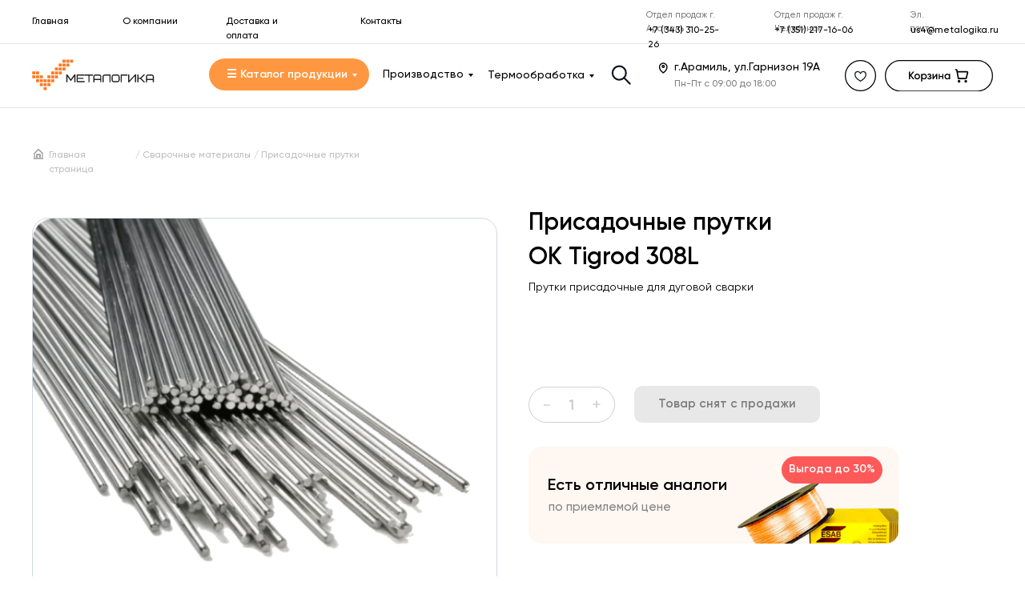

--- FILE ---
content_type: text/html; charset=UTF-8
request_url: https://metalogika.ru/tigrod308l
body_size: 40667
content:
<!DOCTYPE html><html><head><meta charset="utf-8" /><meta http-equiv="Content-Type" content="text/html; charset=utf-8" /><meta name="viewport" content="width=device-width, initial-scale=1.0" /> <!--metatextblock--><title> ESAB ОК Tigrod 308L</title><meta name="description" content="Проволоки сплошного сечения для дуговой сварки" /> <meta property="og:url" content="https://metalogika.ru/tigrod308l" /><meta property="og:title" content=" ESAB ОК Tigrod 308L" /><meta property="og:description" content="Проволоки сплошного сечения для дуговой сварки" /><meta property="og:type" content="website" /><meta property="og:image" content="https://static.tildacdn.com/stor6237-3936-4336-b364-373566303831/-/resize/504x/97189736.png" /><link rel="canonical" href="https://metalogika.ru/tigrod308l"><!--/metatextblock--><meta name="format-detection" content="telephone=no" /><meta http-equiv="x-dns-prefetch-control" content="on"><link rel="dns-prefetch" href="https://ws.tildacdn.com"><link rel="dns-prefetch" href="https://static.tildacdn.com"><link rel="shortcut icon" href="https://static.tildacdn.com/tild3134-6333-4461-a261-623731373964/favicon.ico" type="image/x-icon" /><!-- Assets --><script src="https://neo.tildacdn.com/js/tilda-fallback-1.0.min.js" async charset="utf-8"></script><link rel="stylesheet" href="https://static.tildacdn.com/css/tilda-grid-3.0.min.css" type="text/css" media="all" onerror="this.loaderr='y';"/><link rel="stylesheet" href="/tilda-blocks-page37349669.min.css?t=1698833682" type="text/css" media="all" onerror="this.loaderr='y';" /><link rel="stylesheet" href="https://static.tildacdn.com/css/tilda-animation-2.0.min.css" type="text/css" media="all" onerror="this.loaderr='y';" /><link rel="stylesheet" href="https://static.tildacdn.com/css/tilda-slds-1.4.min.css" type="text/css" media="print" onload="this.media='all';" onerror="this.loaderr='y';" /><noscript><link rel="stylesheet" href="https://static.tildacdn.com/css/tilda-slds-1.4.min.css" type="text/css" media="all" /></noscript><link rel="stylesheet" href="https://static.tildacdn.com/css/tilda-popup-1.1.min.css" type="text/css" media="print" onload="this.media='all';" onerror="this.loaderr='y';" /><noscript><link rel="stylesheet" href="https://static.tildacdn.com/css/tilda-popup-1.1.min.css" type="text/css" media="all" /></noscript><link rel="stylesheet" href="https://static.tildacdn.com/css/tilda-catalog-1.1.min.css" type="text/css" media="print" onload="this.media='all';" onerror="this.loaderr='y';" /><noscript><link rel="stylesheet" href="https://static.tildacdn.com/css/tilda-catalog-1.1.min.css" type="text/css" media="all" /></noscript><link rel="stylesheet" href="https://static.tildacdn.com/css/tilda-forms-1.0.min.css" type="text/css" media="all" onerror="this.loaderr='y';" /><link rel="stylesheet" href="https://static.tildacdn.com/css/tilda-menusub-1.0.min.css" type="text/css" media="print" onload="this.media='all';" onerror="this.loaderr='y';" /><noscript><link rel="stylesheet" href="https://static.tildacdn.com/css/tilda-menusub-1.0.min.css" type="text/css" media="all" /></noscript><link rel="stylesheet" href="https://static.tildacdn.com/css/tilda-wishlist-1.0.min.css" type="text/css" media="all" onerror="this.loaderr='y';" /><link rel="stylesheet" href="https://static.tildacdn.com/css/tilda-cart-1.0.min.css" type="text/css" media="all" onerror="this.loaderr='y';" /><link rel="stylesheet" href="https://static.tildacdn.com/css/highlight.min.css" type="text/css" media="all" onerror="this.loaderr='y';" /><link rel="stylesheet" href="https://static.tildacdn.com/css/tilda-zoom-2.0.min.css" type="text/css" media="print" onload="this.media='all';" onerror="this.loaderr='y';" /><noscript><link rel="stylesheet" href="https://static.tildacdn.com/css/tilda-zoom-2.0.min.css" type="text/css" media="all" /></noscript><link rel="stylesheet" href="https://static.tildacdn.com/css/fonts-tildasans.css" type="text/css" media="all" onerror="this.loaderr='y';" /><script nomodule src="https://static.tildacdn.com/js/tilda-polyfill-1.0.min.js" charset="utf-8"></script><script type="text/javascript">function t_onReady(func) {
if (document.readyState != 'loading') {
func();
} else {
document.addEventListener('DOMContentLoaded', func);
}
}
function t_onFuncLoad(funcName, okFunc, time) {
if (typeof window[funcName] === 'function') {
okFunc();
} else {
setTimeout(function() {
t_onFuncLoad(funcName, okFunc, time);
},(time || 100));
}
}function t_throttle(fn, threshhold, scope) {return function () {fn.apply(scope || this, arguments);};}function t396_initialScale(t){var e=document.getElementById("rec"+t);if(e){var r=e.querySelector(".t396__artboard");if(r){var a,i=document.documentElement.clientWidth,l=[],d=r.getAttribute("data-artboard-screens");if(d){d=d.split(",");for(var o=0;o<d.length;o++)l[o]=parseInt(d[o],10)}else l=[320,480,640,960,1200];for(o=0;o<l.length;o++){var n=l[o];n<=i&&(a=n)}var g="edit"===window.allrecords.getAttribute("data-tilda-mode"),u="center"===t396_getFieldValue(r,"valign",a,l),c="grid"===t396_getFieldValue(r,"upscale",a,l),t=t396_getFieldValue(r,"height_vh",a,l),f=t396_getFieldValue(r,"height",a,l),e=!!window.opr&&!!window.opr.addons||!!window.opera||-1!==navigator.userAgent.indexOf(" OPR/");if(!g&&u&&!c&&!t&&f&&!e){for(var s=parseFloat((i/a).toFixed(3)),_=[r,r.querySelector(".t396__carrier"),r.querySelector(".t396__filter")],o=0;o<_.length;o++)_[o].style.height=parseInt(f,10)*s+"px";for(var h=r.querySelectorAll(".t396__elem"),o=0;o<h.length;o++)h[o].style.zoom=s}}}}function t396_getFieldValue(t,e,r,a){var i=a[a.length-1],l=r===i?t.getAttribute("data-artboard-"+e):t.getAttribute("data-artboard-"+e+"-res-"+r);if(!l)for(var d=0;d<a.length;d++){var o=a[d];if(!(o<=r)&&(l=o===i?t.getAttribute("data-artboard-"+e):t.getAttribute("data-artboard-"+e+"-res-"+o)))break}return l}</script><script src="https://static.tildacdn.com/js/jquery-1.10.2.min.js" charset="utf-8" onerror="this.loaderr='y';"></script> <script src="https://static.tildacdn.com/js/tilda-scripts-3.0.min.js" charset="utf-8" defer onerror="this.loaderr='y';"></script><script src="/tilda-blocks-page37349669.min.js?t=1698833682" charset="utf-8" async onerror="this.loaderr='y';"></script><script src="https://static.tildacdn.com/js/tilda-lazyload-1.0.min.js" charset="utf-8" async onerror="this.loaderr='y';"></script><script src="https://static.tildacdn.com/js/tilda-animation-2.0.min.js" charset="utf-8" async onerror="this.loaderr='y';"></script><script src="https://static.tildacdn.com/js/tilda-zero-1.1.min.js" charset="utf-8" async onerror="this.loaderr='y';"></script><script src="https://static.tildacdn.com/js/tilda-slds-1.4.min.js" charset="utf-8" async onerror="this.loaderr='y';"></script><script src="https://static.tildacdn.com/js/hammer.min.js" charset="utf-8" async onerror="this.loaderr='y';"></script><script src="https://static.tildacdn.com/js/tilda-products-1.0.min.js" charset="utf-8" async onerror="this.loaderr='y';"></script><script src="https://static.tildacdn.com/js/tilda-catalog-1.1.min.js" charset="utf-8" async onerror="this.loaderr='y';"></script><script src="https://static.tildacdn.com/js/tilda-popup-1.0.min.js" charset="utf-8" async onerror="this.loaderr='y';"></script><script src="https://static.tildacdn.com/js/tilda-forms-1.0.min.js" charset="utf-8" async onerror="this.loaderr='y';"></script><script src="https://static.tildacdn.com/js/tilda-menu-1.0.min.js" charset="utf-8" async onerror="this.loaderr='y';"></script><script src="https://static.tildacdn.com/js/tilda-menusub-1.0.min.js" charset="utf-8" async onerror="this.loaderr='y';"></script><script src="https://static.tildacdn.com/js/tilda-submenublocks-1.0.min.js" charset="utf-8" async onerror="this.loaderr='y';"></script><script src="https://static.tildacdn.com/js/tilda-wishlist-1.0.min.js" charset="utf-8" async onerror="this.loaderr='y';"></script><script src="https://static.tildacdn.com/js/tilda-cart-1.0.min.js" charset="utf-8" async onerror="this.loaderr='y';"></script><script src="https://static.tildacdn.com/js/highlight.min.js" charset="utf-8" onerror="this.loaderr='y';"></script><script src="https://static.tildacdn.com/js/tilda-animation-sbs-1.0.min.js" charset="utf-8" async onerror="this.loaderr='y';"></script><script src="https://static.tildacdn.com/js/tilda-zoom-2.0.min.js" charset="utf-8" async onerror="this.loaderr='y';"></script><script src="https://static.tildacdn.com/js/tilda-zero-scale-1.0.min.js" charset="utf-8" async onerror="this.loaderr='y';"></script><script src="https://static.tildacdn.com/js/tilda-skiplink-1.0.min.js" charset="utf-8" async onerror="this.loaderr='y';"></script><script src="https://static.tildacdn.com/js/tilda-events-1.0.min.js" charset="utf-8" async onerror="this.loaderr='y';"></script><script type="text/javascript">window.dataLayer = window.dataLayer || [];</script><script type="text/javascript">(function () {
if((/bot|google|yandex|baidu|bing|msn|duckduckbot|teoma|slurp|crawler|spider|robot|crawling|facebook/i.test(navigator.userAgent))===false && typeof(sessionStorage)!='undefined' && sessionStorage.getItem('visited')!=='y' && document.visibilityState){
var style=document.createElement('style');
style.type='text/css';
style.innerHTML='@media screen and (min-width: 980px) {.t-records {opacity: 0;}.t-records_animated {-webkit-transition: opacity ease-in-out .2s;-moz-transition: opacity ease-in-out .2s;-o-transition: opacity ease-in-out .2s;transition: opacity ease-in-out .2s;}.t-records.t-records_visible {opacity: 1;}}';
document.getElementsByTagName('head')[0].appendChild(style);
function t_setvisRecs(){
var alr=document.querySelectorAll('.t-records');
Array.prototype.forEach.call(alr, function(el) {
el.classList.add("t-records_animated");
});
setTimeout(function () {
Array.prototype.forEach.call(alr, function(el) {
el.classList.add("t-records_visible");
});
sessionStorage.setItem("visited", "y");
}, 400);
} 
document.addEventListener('DOMContentLoaded', t_setvisRecs);
}
})();</script></head><body class="t-body" style="margin:0;"><!--allrecords--><div id="allrecords" class="t-records" data-hook="blocks-collection-content-node" data-tilda-project-id="7057640" data-tilda-page-id="37349669" data-tilda-page-alias="tigrod308l" data-tilda-formskey="e93f19718497d3bfeb019b7aa7057640" data-tilda-lazy="yes" ><!--header--><header id="t-header" class="t-records" data-hook="blocks-collection-content-node" data-tilda-project-id="7057640" data-tilda-page-id="35367612" data-tilda-page-alias="header" data-tilda-formskey="e93f19718497d3bfeb019b7aa7057640" data-tilda-lazy="yes" ><div id="rec571496848" class="r t-rec t-screenmin-480px" style=" " data-animationappear="off" data-record-type="396" data-screen-min="480px" ><!-- T396 --><style>#rec571496848 .t396__artboard {height: 135px; background-color: #ffffff; }#rec571496848 .t396__filter {height: 135px; }#rec571496848 .t396__carrier{height: 135px;background-position: center center;background-attachment: scroll;background-size: cover;background-repeat: no-repeat;}@media screen and (max-width: 1199px) {#rec571496848 .t396__artboard {}#rec571496848 .t396__filter {}#rec571496848 .t396__carrier {background-attachment: scroll;}}@media screen and (max-width: 959px) {#rec571496848 .t396__artboard {}#rec571496848 .t396__filter {}#rec571496848 .t396__carrier {background-attachment: scroll;}}@media screen and (max-width: 639px) {#rec571496848 .t396__artboard {}#rec571496848 .t396__filter {}#rec571496848 .t396__carrier {background-attachment: scroll;}}@media screen and (max-width: 479px) {#rec571496848 .t396__artboard {}#rec571496848 .t396__filter {}#rec571496848 .t396__carrier {background-attachment: scroll;}} #rec571496848 .tn-elem[data-elem-id="1680276733342"] { z-index: 2; top: 74px;left: calc(50% - 600px + 0px);width: 153px;}#rec571496848 .tn-elem[data-elem-id="1680276733342"] .tn-atom { background-position: center center;border-color: transparent ;border-style: solid ; }@media screen and (max-width: 1199px) {}@media screen and (max-width: 959px) {}@media screen and (max-width: 639px) {}@media screen and (max-width: 479px) {} #rec571496848 .tn-elem[data-elem-id="1680276127546"] { color: #000000; z-index: 3; top: 18px;left: calc(50% - 600px + 0px);width: 53px;}#rec571496848 .tn-elem[data-elem-id="1680276127546"] .tn-atom { color: #000000; font-size: 12px; font-family: 'Gilroy',Arial,sans-serif; line-height: 1.55; font-weight: 500; background-position: center center;border-color: transparent ;border-style: solid ; }@media screen and (max-width: 1199px) {}@media screen and (max-width: 959px) {}@media screen and (max-width: 639px) {}@media screen and (max-width: 479px) {} #rec571496848 .tn-elem[data-elem-id="1680277008195"] { color: #000000; z-index: 4; top: 18px;left: calc(50% - 600px + 113px);width: 69px;}#rec571496848 .tn-elem[data-elem-id="1680277008195"] .tn-atom { color: #000000; font-size: 12px; font-family: 'Gilroy',Arial,sans-serif; line-height: 1.55; font-weight: 500; background-position: center center;border-color: transparent ;border-style: solid ; }@media screen and (max-width: 1199px) {}@media screen and (max-width: 959px) {}@media screen and (max-width: 639px) {}@media screen and (max-width: 479px) {} #rec571496848 .tn-elem[data-elem-id="1680276162564"] { color: #000000; z-index: 5; top: 18px;left: calc(50% - 600px + 242px);width: 108px;}#rec571496848 .tn-elem[data-elem-id="1680276162564"] .tn-atom { color: #000000; font-size: 12px; font-family: 'Gilroy',Arial,sans-serif; line-height: 1.55; font-weight: 500; background-position: center center;border-color: transparent ;border-style: solid ; }@media screen and (max-width: 1199px) {}@media screen and (max-width: 959px) {}@media screen and (max-width: 639px) {}@media screen and (max-width: 479px) {} #rec571496848 .tn-elem[data-elem-id="1680276178051"] { color: #000000; z-index: 6; top: 18px;left: calc(50% - 600px + 410px);width: 62px;}#rec571496848 .tn-elem[data-elem-id="1680276178051"] .tn-atom { color: #000000; font-size: 12px; font-family: 'Gilroy',Arial,sans-serif; line-height: 1.55; font-weight: 500; background-position: center center;border-color: transparent ;border-style: solid ; }@media screen and (max-width: 1199px) {}@media screen and (max-width: 959px) {}@media screen and (max-width: 639px) {}@media screen and (max-width: 479px) {} #rec571496848 .tn-elem[data-elem-id="1680276190246"] { color: #000000; z-index: 7; top: 10px;left: calc(50% - 600px + 767px);width: 133px;}#rec571496848 .tn-elem[data-elem-id="1680276190246"] .tn-atom { color: #000000; font-size: 11px; font-family: 'Gilroy',Arial,sans-serif; line-height: 1.55; font-weight: 500; opacity: 0.5; background-position: center center;border-color: transparent ;border-style: solid ; }@media screen and (max-width: 1199px) {}@media screen and (max-width: 959px) {}@media screen and (max-width: 639px) {}@media screen and (max-width: 479px) {} #rec571496848 .tn-elem[data-elem-id="1680276232250"] { color: #000000; z-index: 8; top: 10px;left: calc(50% - 600px + 927px);width: 145px;}#rec571496848 .tn-elem[data-elem-id="1680276232250"] .tn-atom { color: #000000; font-size: 11px; font-family: 'Gilroy',Arial,sans-serif; line-height: 1.55; font-weight: 500; opacity: 0.5; background-position: center center;border-color: transparent ;border-style: solid ; }@media screen and (max-width: 1199px) {}@media screen and (max-width: 959px) {}@media screen and (max-width: 639px) {}@media screen and (max-width: 479px) {} #rec571496848 .tn-elem[data-elem-id="1680276251096"] { color: #000000; z-index: 9; top: 10px;left: calc(50% - 600px + 1096px);width: 51px;}#rec571496848 .tn-elem[data-elem-id="1680276251096"] .tn-atom { color: #000000; font-size: 11px; font-family: 'Gilroy',Arial,sans-serif; line-height: 1.55; font-weight: 500; opacity: 0.5; background-position: center center;border-color: transparent ;border-style: solid ; }@media screen and (max-width: 1199px) {}@media screen and (max-width: 959px) {}@media screen and (max-width: 639px) {}@media screen and (max-width: 479px) {} #rec571496848 .tn-elem[data-elem-id="1680276270770"] { color: #000000; z-index: 10; top: 29px;left: calc(50% - 600px + 769px);width: 100px;}#rec571496848 .tn-elem[data-elem-id="1680276270770"] .tn-atom { color: #000000; font-size: 12px; font-family: 'Gilroy',Arial,sans-serif; line-height: 1.55; font-weight: 500; background-position: center center;border-color: transparent ;border-style: solid ; }@media screen and (max-width: 1199px) {}@media screen and (max-width: 959px) {}@media screen and (max-width: 639px) {}@media screen and (max-width: 479px) {} #rec571496848 .tn-elem[data-elem-id="1680276854860"] { color: #000000; z-index: 11; top: 29px;left: calc(50% - 600px + 927px);width: 100px;}#rec571496848 .tn-elem[data-elem-id="1680276854860"] .tn-atom { color: #000000; font-size: 12px; font-family: 'Gilroy',Arial,sans-serif; line-height: 1.55; font-weight: 500; background-position: center center;border-color: transparent ;border-style: solid ; }@media screen and (max-width: 1199px) {}@media screen and (max-width: 959px) {}@media screen and (max-width: 639px) {}@media screen and (max-width: 479px) {} #rec571496848 .tn-elem[data-elem-id="1680276299392"] { color: #000000; z-index: 12; top: 29px;left: calc(50% - 600px + 1097px);width: 100px;}#rec571496848 .tn-elem[data-elem-id="1680276299392"] .tn-atom { color: #000000; font-size: 12px; font-family: 'Gilroy',Arial,sans-serif; line-height: 1.55; font-weight: 500; background-position: center center;border-color: transparent ;border-style: solid ; }@media screen and (max-width: 1199px) {}@media screen and (max-width: 959px) {}@media screen and (max-width: 639px) {}@media screen and (max-width: 479px) {} #rec571496848 .tn-elem[data-elem-id="1680276391781"] { z-index: 13; top: 54px;left: 0px;width: 100%;height:1px;}#rec571496848 .tn-elem[data-elem-id="1680276391781"] .tn-atom { opacity: 0.1; background-color: #000000; background-position: center center;border-color: transparent ;border-style: solid ; }@media screen and (max-width: 1199px) {}@media screen and (max-width: 959px) {}@media screen and (max-width: 639px) {}@media screen and (max-width: 479px) {} #rec571496848 .tn-elem[data-elem-id="1680276433188"] { color: #ffffff; text-align: center; z-index: 14; top: 73px;left: calc(50% - 600px + 221px);width: 200px;height:40px;}#rec571496848 .tn-elem[data-elem-id="1680276433188"] .tn-atom { color: #ffffff; font-size: 14px; font-family: 'Gilroy',Arial,sans-serif; line-height: 1; font-weight: 600; border-radius: 30px; background-color: #ff9741; background-position: center center;border-color: transparent ;border-style: solid ; transition: background-color 0.2s ease-in-out, color 0.2s ease-in-out, border-color 0.2s ease-in-out; }@media (hover), (min-width:0\0) {#rec571496848 .tn-elem[data-elem-id="1680276433188"] .tn-atom:hover {background-color: #ffaf79;background-image: none;}}@media screen and (max-width: 1199px) {}@media screen and (max-width: 959px) {}@media screen and (max-width: 639px) {}@media screen and (max-width: 479px) {} #rec571496848 .tn-elem[data-elem-id="1680276791478"] { z-index: 15; top: 75px;left: calc(50% - 600px + 1065px);width: 135px;}#rec571496848 .tn-elem[data-elem-id="1680276791478"] .tn-atom { background-position: center center;border-color: transparent ;border-style: solid ; }@media screen and (max-width: 1199px) {}@media screen and (max-width: 959px) {}@media screen and (max-width: 639px) {}@media screen and (max-width: 479px) {} #rec571496848 .tn-elem[data-elem-id="1680276739396"] { z-index: 16; top: 75px;left: calc(50% - 600px + 1015px);width: 39px;}#rec571496848 .tn-elem[data-elem-id="1680276739396"] .tn-atom { background-position: center center;border-color: transparent ;border-style: solid ; }@media screen and (max-width: 1199px) {}@media screen and (max-width: 959px) {}@media screen and (max-width: 639px) {}@media screen and (max-width: 479px) {} #rec571496848 .tn-elem[data-elem-id="1680276837331"] { z-index: 17; top: 77px;left: calc(50% - 600px + 780px);width: 17px;}#rec571496848 .tn-elem[data-elem-id="1680276837331"] .tn-atom { background-position: center center;border-color: transparent ;border-style: solid ; }@media screen and (max-width: 1199px) {}@media screen and (max-width: 959px) {}@media screen and (max-width: 639px) {}@media screen and (max-width: 479px) {} #rec571496848 .tn-elem[data-elem-id="1680276289338"] { color: #000000; z-index: 18; top: 74px;left: calc(50% - 600px + 802px);width: 189px;}#rec571496848 .tn-elem[data-elem-id="1680276289338"] .tn-atom { color: #000000; font-size: 14px; font-family: 'Gilroy',Arial,sans-serif; line-height: 1.55; font-weight: 500; background-position: center center;border-color: transparent ;border-style: solid ; }@media screen and (max-width: 1199px) {}@media screen and (max-width: 959px) {}@media screen and (max-width: 639px) {}@media screen and (max-width: 479px) {} #rec571496848 .tn-elem[data-elem-id="1680276881852"] { color: #000000; z-index: 19; top: 96px;left: calc(50% - 600px + 802px);width: 129px;}#rec571496848 .tn-elem[data-elem-id="1680276881852"] .tn-atom { color: #000000; font-size: 12px; font-family: 'Gilroy',Arial,sans-serif; line-height: 1.55; font-weight: 500; opacity: 0.5; background-position: center center;border-color: transparent ;border-style: solid ; }@media screen and (max-width: 1199px) {}@media screen and (max-width: 959px) {}@media screen and (max-width: 639px) {}@media screen and (max-width: 479px) {} #rec571496848 .tn-elem[data-elem-id="1680276910767"] { z-index: 20; top: 134px;left: 0px;width: 100%;height:1px;}#rec571496848 .tn-elem[data-elem-id="1680276910767"] .tn-atom { opacity: 0.1; background-color: #000000; background-position: center center;border-color: transparent ;border-style: solid ; }@media screen and (max-width: 1199px) {}@media screen and (max-width: 959px) {}@media screen and (max-width: 639px) {}@media screen and (max-width: 479px) {} #rec571496848 .tn-elem[data-elem-id="1680277987750"] { z-index: 21; top: 79px;left: calc(50% - 600px + 721px);width: 30px;}@media (min-width: 1200px) {#rec571496848 .tn-elem.t396__elem--anim-hidden[data-elem-id="1680277987750"] {opacity: 0;}}#rec571496848 .tn-elem[data-elem-id="1680277987750"] .tn-atom { background-position: center center;border-color: transparent ;border-style: solid ; }@media screen and (max-width: 1199px) {}@media screen and (max-width: 959px) {}@media screen and (max-width: 639px) {}@media screen and (max-width: 479px) {} #rec571496848 .tn-elem[data-elem-id="1698574444514"] { color: #000000; text-align: center; z-index: 22; top: 73px;left: calc(50% - 600px + 431px);width: 120px;height:40px;}#rec571496848 .tn-elem[data-elem-id="1698574444514"] .tn-atom { color: #000000; font-size: 14px; font-family: 'Gilroy',Arial,sans-serif; line-height: 1; font-weight: 500; border-radius: 30px; background-color: #ffffff; background-position: center center;border-color: transparent ;border-style: solid ; transition: background-color 0s ease-in-out, color 0s ease-in-out, border-color 0s ease-in-out; }@media screen and (max-width: 1199px) {}@media screen and (max-width: 959px) {}@media screen and (max-width: 639px) {}@media screen and (max-width: 479px) {} #rec571496848 .tn-elem[data-elem-id="1698574474461"] { color: #000000; text-align: center; z-index: 23; top: 74px;left: calc(50% - 600px + 561px);width: 142px;height:40px;}#rec571496848 .tn-elem[data-elem-id="1698574474461"] .tn-atom { color: #000000; font-size: 14px; font-family: 'Gilroy',Arial,sans-serif; line-height: 1; font-weight: 500; border-radius: 30px; background-color: #ffffff; background-position: center center;border-color: transparent ;border-style: solid ; transition: background-color 0s ease-in-out, color 0s ease-in-out, border-color 0s ease-in-out; }@media screen and (max-width: 1199px) {}@media screen and (max-width: 959px) {}@media screen and (max-width: 639px) {}@media screen and (max-width: 479px) {}</style><div class='t396'><div class="t396__artboard" data-artboard-recid="571496848" data-artboard-screens="320,480,640,960,1200" data-artboard-height="135" data-artboard-valign="center" data-artboard-upscale="grid" 
><div class="t396__carrier" data-artboard-recid="571496848"></div><div class="t396__filter" data-artboard-recid="571496848"></div><div class='t396__elem tn-elem tn-elem__5714968481680276733342' data-elem-id='1680276733342' data-elem-type='image' data-field-top-value="74" data-field-left-value="0" data-field-width-value="153" data-field-axisy-value="top" data-field-axisx-value="left" data-field-container-value="grid" data-field-topunits-value="px" data-field-leftunits-value="px" data-field-heightunits-value="" data-field-widthunits-value="px" data-field-filewidth-value="157" data-field-fileheight-value="40" 
><a class='tn-atom' href="https://www.metalogika.ru/" ><img class='tn-atom__img t-img' data-original='https://static.tildacdn.com/tild6466-6461-4961-a333-666238383364/Vector.svg' alt='' imgfield='tn_img_1680276733342' /></a></div><div class='t396__elem tn-elem tn-elem__5714968481680276127546' data-elem-id='1680276127546' data-elem-type='text' data-field-top-value="18" data-field-left-value="0" data-field-width-value="53" data-field-axisy-value="top" data-field-axisx-value="left" data-field-container-value="grid" data-field-topunits-value="px" data-field-leftunits-value="px" data-field-heightunits-value="" data-field-widthunits-value="px"
><div class='tn-atom'><a href="http://metalogika.tilda.ws/"style="color: inherit">Главная</a></div> </div><div class='t396__elem tn-elem tn-elem__5714968481680277008195' data-elem-id='1680277008195' data-elem-type='text' data-field-top-value="18" data-field-left-value="113" data-field-width-value="69" data-field-axisy-value="top" data-field-axisx-value="left" data-field-container-value="grid" data-field-topunits-value="px" data-field-leftunits-value="px" data-field-heightunits-value="" data-field-widthunits-value="px"
><div class='tn-atom'><a href="/about"style="color: inherit">О компании</a></div> </div><div class='t396__elem tn-elem tn-elem__5714968481680276162564' data-elem-id='1680276162564' data-elem-type='text' data-field-top-value="18" data-field-left-value="242" data-field-width-value="108" data-field-axisy-value="top" data-field-axisx-value="left" data-field-container-value="grid" data-field-topunits-value="px" data-field-leftunits-value="px" data-field-heightunits-value="" data-field-widthunits-value="px"
><div class='tn-atom'><a href="/delivery"style="color: inherit">Доставка и оплата</a></div> </div><div class='t396__elem tn-elem tn-elem__5714968481680276178051' data-elem-id='1680276178051' data-elem-type='text' data-field-top-value="18" data-field-left-value="410" data-field-width-value="62" data-field-axisy-value="top" data-field-axisx-value="left" data-field-container-value="grid" data-field-topunits-value="px" data-field-leftunits-value="px" data-field-heightunits-value="" data-field-widthunits-value="px"
><div class='tn-atom'><a href="/contacts"style="color: inherit">Контакты</a></div> </div><div class='t396__elem tn-elem tn-elem__5714968481680276190246' data-elem-id='1680276190246' data-elem-type='text' data-field-top-value="10" data-field-left-value="767" data-field-width-value="133" data-field-axisy-value="top" data-field-axisx-value="left" data-field-container-value="grid" data-field-topunits-value="px" data-field-leftunits-value="px" data-field-heightunits-value="" data-field-widthunits-value="px"
><div class='tn-atom'field='tn_text_1680276190246'>Отдел продаж г. Арамиль</div> </div><div class='t396__elem tn-elem tn-elem__5714968481680276232250' data-elem-id='1680276232250' data-elem-type='text' data-field-top-value="10" data-field-left-value="927" data-field-width-value="145" data-field-axisy-value="top" data-field-axisx-value="left" data-field-container-value="grid" data-field-topunits-value="px" data-field-leftunits-value="px" data-field-heightunits-value="" data-field-widthunits-value="px"
><div class='tn-atom'field='tn_text_1680276232250'>Отдел продаж г. Челябинск</div> </div><div class='t396__elem tn-elem tn-elem__5714968481680276251096' data-elem-id='1680276251096' data-elem-type='text' data-field-top-value="10" data-field-left-value="1096" data-field-width-value="51" data-field-axisy-value="top" data-field-axisx-value="left" data-field-container-value="grid" data-field-topunits-value="px" data-field-leftunits-value="px" data-field-heightunits-value="" data-field-widthunits-value="px"
><div class='tn-atom'field='tn_text_1680276251096'>Эл. почта</div> </div><div class='t396__elem tn-elem tn-elem__5714968481680276270770' data-elem-id='1680276270770' data-elem-type='text' data-field-top-value="29" data-field-left-value="769" data-field-width-value="100" data-field-axisy-value="top" data-field-axisx-value="left" data-field-container-value="grid" data-field-topunits-value="px" data-field-leftunits-value="px" data-field-heightunits-value="" data-field-widthunits-value="px"
><div class='tn-atom'field='tn_text_1680276270770'>+7 (343) 310-25-26</div> </div><div class='t396__elem tn-elem tn-elem__5714968481680276854860' data-elem-id='1680276854860' data-elem-type='text' data-field-top-value="29" data-field-left-value="927" data-field-width-value="100" data-field-axisy-value="top" data-field-axisx-value="left" data-field-container-value="grid" data-field-topunits-value="px" data-field-leftunits-value="px" data-field-heightunits-value="" data-field-widthunits-value="px"
><div class='tn-atom'field='tn_text_1680276854860'>+7 (351) 217-16-06</div> </div><div class='t396__elem tn-elem tn-elem__5714968481680276299392' data-elem-id='1680276299392' data-elem-type='text' data-field-top-value="29" data-field-left-value="1097" data-field-width-value="100" data-field-axisy-value="top" data-field-axisx-value="left" data-field-container-value="grid" data-field-topunits-value="px" data-field-leftunits-value="px" data-field-heightunits-value="" data-field-widthunits-value="px"
><div class='tn-atom'field='tn_text_1680276299392'>us4@metalogika.ru</div> </div><div class='t396__elem tn-elem tn-elem__5714968481680276391781' data-elem-id='1680276391781' data-elem-type='shape' data-field-top-value="54" data-field-left-value="0" data-field-height-value="1" data-field-width-value="100" data-field-axisy-value="top" data-field-axisx-value="left" data-field-container-value="window" data-field-topunits-value="px" data-field-leftunits-value="px" data-field-heightunits-value="px" data-field-widthunits-value="%"
><div class='tn-atom' ></div></div><div class='t396__elem tn-elem tn-elem__5714968481680276433188' data-elem-id='1680276433188' data-elem-type='button' data-field-top-value="73" data-field-left-value="221" data-field-height-value="40" data-field-width-value="200" data-field-axisy-value="top" data-field-axisx-value="left" data-field-container-value="grid" data-field-topunits-value="px" data-field-leftunits-value="px" data-field-heightunits-value="px" data-field-widthunits-value="px"
><a class='tn-atom' href="#submenu:details" >☰ Каталог продукции</a></div><div class='t396__elem tn-elem tn-elem__5714968481680276791478' data-elem-id='1680276791478' data-elem-type='image' data-field-top-value="75" data-field-left-value="1065" data-field-width-value="135" data-field-axisy-value="top" data-field-axisx-value="left" data-field-container-value="grid" data-field-topunits-value="px" data-field-leftunits-value="px" data-field-heightunits-value="" data-field-widthunits-value="px" data-field-filewidth-value="161" data-field-fileheight-value="46" 
><a class='tn-atom' href="#opencart" ><img class='tn-atom__img t-img' data-original='https://static.tildacdn.com/tild6236-6266-4034-a531-333437653635/photo.svg' alt='' imgfield='tn_img_1680276791478' /></a></div><div class='t396__elem tn-elem tn-elem__5714968481680276739396' data-elem-id='1680276739396' data-elem-type='image' data-field-top-value="75" data-field-left-value="1015" data-field-width-value="39" data-field-axisy-value="top" data-field-axisx-value="left" data-field-container-value="grid" data-field-topunits-value="px" data-field-leftunits-value="px" data-field-heightunits-value="" data-field-widthunits-value="px" data-field-filewidth-value="46" data-field-fileheight-value="46" 
><a class='tn-atom' href="#showfavorites" ><img class='tn-atom__img t-img' data-original='https://static.tildacdn.com/tild6235-6366-4565-b733-666335633465/like.svg' alt='' imgfield='tn_img_1680276739396' /></a></div><div class='t396__elem tn-elem tn-elem__5714968481680276837331' data-elem-id='1680276837331' data-elem-type='image' data-field-top-value="77" data-field-left-value="780" data-field-width-value="17" data-field-axisy-value="top" data-field-axisx-value="left" data-field-container-value="grid" data-field-topunits-value="px" data-field-leftunits-value="px" data-field-heightunits-value="" data-field-widthunits-value="px" data-field-filewidth-value="18" data-field-fileheight-value="17" 
><div class='tn-atom' ><img class='tn-atom__img t-img' data-original='https://static.tildacdn.com/tild3930-3339-4565-a130-326531313435/Map_Pin.svg' alt='' imgfield='tn_img_1680276837331' /></div></div><div class='t396__elem tn-elem tn-elem__5714968481680276289338' data-elem-id='1680276289338' data-elem-type='text' data-field-top-value="74" data-field-left-value="802" data-field-width-value="189" data-field-axisy-value="top" data-field-axisx-value="left" data-field-container-value="grid" data-field-topunits-value="px" data-field-leftunits-value="px" data-field-heightunits-value="" data-field-widthunits-value="px"
><div class='tn-atom'field='tn_text_1680276289338'>г.Арамиль, ул.Гарнизон 19А</div> </div><div class='t396__elem tn-elem tn-elem__5714968481680276881852' data-elem-id='1680276881852' data-elem-type='text' data-field-top-value="96" data-field-left-value="802" data-field-width-value="129" data-field-axisy-value="top" data-field-axisx-value="left" data-field-container-value="grid" data-field-topunits-value="px" data-field-leftunits-value="px" data-field-heightunits-value="" data-field-widthunits-value="px"
><div class='tn-atom'field='tn_text_1680276881852'>Пн-Пт с 09:00 до 18:00</div> </div><div class='t396__elem tn-elem tn-elem__5714968481680276910767' data-elem-id='1680276910767' data-elem-type='shape' data-field-top-value="134" data-field-left-value="0" data-field-height-value="1" data-field-width-value="100" data-field-axisy-value="top" data-field-axisx-value="left" data-field-container-value="window" data-field-topunits-value="px" data-field-leftunits-value="px" data-field-heightunits-value="px" data-field-widthunits-value="%"
><div class='tn-atom' ></div></div><div class='t396__elem tn-elem tn-elem__5714968481680277987750 ' data-elem-id='1680277987750' data-elem-type='image' data-field-top-value="79" data-field-left-value="721" data-field-width-value="30" data-field-axisy-value="top" data-field-axisx-value="left" data-field-container-value="grid" data-field-topunits-value="px" data-field-leftunits-value="px" data-field-heightunits-value="" data-field-widthunits-value="px" data-animate-sbs-event="hover" data-animate-sbs-opts="[{'ti':'0','mx':'0','my':'0','sx':'1','sy':'1','op':'1','ro':'0','bl':'0','ea':'','dt':'0'},{'ti':100,'mx':'0','my':'0','sx':1.15,'sy':1.15,'op':'1','ro':'0','bl':'0','ea':'','dt':'0'}]" data-field-filewidth-value="27" data-field-fileheight-value="26" 
><a class='tn-atom' href="#opensearch" ><img class='tn-atom__img t-img' data-original='https://static.tildacdn.com/tild6630-6662-4632-b762-623535356163/Search_Magnifying_Gl.svg' alt='' imgfield='tn_img_1680277987750' /></a></div><div class='t396__elem tn-elem tn-elem__5714968481698574444514' data-elem-id='1698574444514' data-elem-type='button' data-field-top-value="73" data-field-left-value="431" data-field-height-value="40" data-field-width-value="120" data-field-axisy-value="top" data-field-axisx-value="left" data-field-container-value="grid" data-field-topunits-value="px" data-field-leftunits-value="px" data-field-heightunits-value="px" data-field-widthunits-value="px"
><a class='tn-atom' href="#submenu:detailsA" >Производство</a></div><div class='t396__elem tn-elem tn-elem__5714968481698574474461' data-elem-id='1698574474461' data-elem-type='button' data-field-top-value="74" data-field-left-value="561" data-field-height-value="40" data-field-width-value="142" data-field-axisy-value="top" data-field-axisx-value="left" data-field-container-value="grid" data-field-topunits-value="px" data-field-leftunits-value="px" data-field-heightunits-value="px" data-field-widthunits-value="px"
><a class='tn-atom' href="#submenu:detailsB" >Термообработка</a></div></div> </div> <script>t_onReady(function () {
t_onFuncLoad('t396_init', function () {
t396_init('571496848');
});
});</script><!-- /T396 --></div><div id="rec608141824" class="r t-rec t-screenmax-480px" style=" " data-animationappear="off" data-record-type="396" data-screen-max="480px" ><!-- T396 --><style>#rec608141824 .t396__artboard {height: 135px; background-color: #ffffff; }#rec608141824 .t396__filter {height: 135px; }#rec608141824 .t396__carrier{height: 135px;background-position: center center;background-attachment: scroll;background-size: cover;background-repeat: no-repeat;}@media screen and (max-width: 1199px) {#rec608141824 .t396__artboard {}#rec608141824 .t396__filter {}#rec608141824 .t396__carrier {background-attachment: scroll;}}@media screen and (max-width: 959px) {#rec608141824 .t396__artboard {}#rec608141824 .t396__filter {}#rec608141824 .t396__carrier {background-attachment: scroll;}}@media screen and (max-width: 639px) {#rec608141824 .t396__artboard {}#rec608141824 .t396__filter {}#rec608141824 .t396__carrier {background-attachment: scroll;}}@media screen and (max-width: 479px) {#rec608141824 .t396__artboard {height: 80px;}#rec608141824 .t396__filter {height: 80px;}#rec608141824 .t396__carrier {height: 80px;background-attachment: scroll;}} #rec608141824 .tn-elem[data-elem-id="1680276733342"] { z-index: 2; top: 74px;left: calc(50% - 600px + 0px);width: 153px;}#rec608141824 .tn-elem[data-elem-id="1680276733342"] .tn-atom { background-position: center center;border-color: transparent ;border-style: solid ; }@media screen and (max-width: 1199px) {}@media screen and (max-width: 959px) {}@media screen and (max-width: 639px) {}@media screen and (max-width: 479px) {#rec608141824 .tn-elem[data-elem-id="1680276733342"] {top: 18px;left: calc(50% - 160px + -20px);width: 160px;}} #rec608141824 .tn-elem[data-elem-id="1680276791478"] { z-index: 3; top: 75px;left: calc(50% - 600px + 1065px);width: 40px;}#rec608141824 .tn-elem[data-elem-id="1680276791478"] .tn-atom { background-position: center center;border-color: transparent ;border-style: solid ; }@media screen and (max-width: 1199px) {}@media screen and (max-width: 959px) {}@media screen and (max-width: 639px) {}@media screen and (max-width: 479px) {#rec608141824 .tn-elem[data-elem-id="1680276791478"] {top: 19px;left: calc(50% - 160px + 222px);width: 43px;}} #rec608141824 .tn-elem[data-elem-id="1680276739396"] { z-index: 4; top: 75px;left: calc(50% - 600px + 1015px);width: 39px;}#rec608141824 .tn-elem[data-elem-id="1680276739396"] .tn-atom { background-position: center center;border-color: transparent ;border-style: solid ; }@media screen and (max-width: 1199px) {}@media screen and (max-width: 959px) {}@media screen and (max-width: 639px) {}@media screen and (max-width: 479px) {#rec608141824 .tn-elem[data-elem-id="1680276739396"] {top: 19px;left: calc(50% - 160px + 170px);width: 43px;}} #rec608141824 .tn-elem[data-elem-id="1680276910767"] { z-index: 5; top: 134px;left: 0px;width: 100%;height:1px;}#rec608141824 .tn-elem[data-elem-id="1680276910767"] .tn-atom { opacity: 0.1; background-color: #000000; background-position: center center;border-color: transparent ;border-style: solid ; }@media screen and (max-width: 1199px) {}@media screen and (max-width: 959px) {}@media screen and (max-width: 639px) {}@media screen and (max-width: 479px) {#rec608141824 .tn-elem[data-elem-id="1680276910767"] {top: 79px;}}</style><div class='t396'><div class="t396__artboard" data-artboard-recid="608141824" data-artboard-screens="320,480,640,960,1200" data-artboard-height="135" data-artboard-valign="center" data-artboard-upscale="grid" data-artboard-height-res-320="80" 
><div class="t396__carrier" data-artboard-recid="608141824"></div><div class="t396__filter" data-artboard-recid="608141824"></div><div class='t396__elem tn-elem tn-elem__6081418241680276733342' data-elem-id='1680276733342' data-elem-type='image' data-field-top-value="74" data-field-left-value="0" data-field-width-value="153" data-field-axisy-value="top" data-field-axisx-value="left" data-field-container-value="grid" data-field-topunits-value="px" data-field-leftunits-value="px" data-field-heightunits-value="" data-field-widthunits-value="px" data-field-filewidth-value="157" data-field-fileheight-value="40" data-field-top-res-320-value="18" data-field-left-res-320-value="-20" data-field-width-res-320-value="160" 
><a class='tn-atom' href="https://www.metalogika.ru/" ><img class='tn-atom__img t-img' data-original='https://static.tildacdn.com/tild6466-6461-4961-a333-666238383364/Vector.svg' alt='' imgfield='tn_img_1680276733342' /></a></div><div class='t396__elem tn-elem tn-elem__6081418241680276791478' data-elem-id='1680276791478' data-elem-type='image' data-field-top-value="75" data-field-left-value="1065" data-field-width-value="40" data-field-axisy-value="top" data-field-axisx-value="left" data-field-container-value="grid" data-field-topunits-value="px" data-field-leftunits-value="px" data-field-heightunits-value="" data-field-widthunits-value="px" data-field-filewidth-value="46" data-field-fileheight-value="46" data-field-top-res-320-value="19" data-field-left-res-320-value="222" data-field-width-res-320-value="43" 
><a class='tn-atom' href="#opencart" ><img class='tn-atom__img t-img' data-original='https://static.tildacdn.com/tild6535-3536-4537-a235-366166333738/Group_350.svg' alt='' imgfield='tn_img_1680276791478' /></a></div><div class='t396__elem tn-elem tn-elem__6081418241680276739396' data-elem-id='1680276739396' data-elem-type='image' data-field-top-value="75" data-field-left-value="1015" data-field-width-value="39" data-field-axisy-value="top" data-field-axisx-value="left" data-field-container-value="grid" data-field-topunits-value="px" data-field-leftunits-value="px" data-field-heightunits-value="" data-field-widthunits-value="px" data-field-filewidth-value="46" data-field-fileheight-value="46" data-field-top-res-320-value="19" data-field-left-res-320-value="170" data-field-width-res-320-value="43" 
><a class='tn-atom' href="#showfavorites" ><img class='tn-atom__img t-img' data-original='https://static.tildacdn.com/tild6235-6366-4565-b733-666335633465/like.svg' alt='' imgfield='tn_img_1680276739396' /></a></div><div class='t396__elem tn-elem tn-elem__6081418241680276910767' data-elem-id='1680276910767' data-elem-type='shape' data-field-top-value="134" data-field-left-value="0" data-field-height-value="1" data-field-width-value="100" data-field-axisy-value="top" data-field-axisx-value="left" data-field-container-value="window" data-field-topunits-value="px" data-field-leftunits-value="px" data-field-heightunits-value="px" data-field-widthunits-value="%" data-field-top-res-320-value="79" 
><div class='tn-atom' ></div></div></div> </div> <script>t_onReady(function () {
t_onFuncLoad('t396_init', function () {
t396_init('608141824');
});
});</script><!-- /T396 --></div><div id="rec608145303" class="r t-rec t-screenmax-480px" style="background-color:#ffffff; " data-animationappear="off" data-record-type="975" data-screen-max="480px" data-bg-color="#ffffff"><!-- T975 --><div class="t975 " style="background-color: #fff; " data-bgcolor-hex="" data-bgcolor-rgba="" data-navmarker="nav608145303marker" data-bgopacity="1" data-menu="yes" ><nav class="t975__wrapper"><ul role="list" class="t975__inner-wrapper t-menu__list"><li class="t975__list-item"><a class="t975__menu-link" 
href="http://metalogika.tilda.ws/"
><div class="t975__menu-item"><div class="t975__icon-wrapper" ><img class="t975__menu-icon" 
src="https://static.tildacdn.com/tild3537-3539-4539-b632-663835383532/1.svg"
alt=""></div><div class="t975__menu-text" style="font-weight:400;font-family:'Gilroy';margin-top: 2px;" field="li_title__1612265956277" >Главная</div></div></a></li><li class="t975__list-item"><a class="t975__menu-link" 
href="#submenu:details"
><div class="t975__menu-item"><div class="t975__icon-wrapper" ><img class="t975__menu-icon" 
src="https://static.tildacdn.com/tild6461-3666-4163-b466-313866663235/2.svg"
alt=""></div><div class="t975__menu-text" style="font-weight:400;font-family:'Gilroy';margin-top: 2px;" field="li_title__1612174947727" >Каталог</div></div></a></li><li class="t975__list-item"><a class="t975__menu-link" 
href="/delivery"
><div class="t975__menu-item"><div class="t975__icon-wrapper" ><img class="t975__menu-icon" 
src="https://static.tildacdn.com/tild3462-3239-4532-a433-393331663365/3.svg"
alt=""></div><div class="t975__menu-text" style="font-weight:400;font-family:'Gilroy';margin-top: 2px;" field="li_title__1612174982633" >Доставка</div></div></a></li><li class="t975__list-item"><a class="t975__menu-link" 
href="/contacts"
><div class="t975__menu-item"><div class="t975__icon-wrapper" ><img class="t975__menu-icon" 
src="https://static.tildacdn.com/tild6330-6537-4231-a133-353461623333/4.svg"
alt=""></div><div class="t975__menu-text" style="font-weight:400;font-family:'Gilroy';margin-top: 2px;" field="li_title__1612175545113" >Контакты</div></div></a></li></ul></nav></div><script>t_onReady(function () {
t_onFuncLoad('t975_init', function () {
t975_init('608145303');
});
}); 
t_onFuncLoad('t_menu__interactFromKeyboard', function () {
t_menu__interactFromKeyboard('608145303');
});</script><style>#rec608145303 .t975 {
border-color: #E2E2E2;
}
@media screen and (min-width: 640px) {
#rec608145303 .t975__menu-text {
margin-top: 7px !important;
}
}</style><style>#rec608145303 .t-active .t975__menu-text {
color:#fb7b24!important; font-weight:500!important; }
#rec608145303 .t-active .t975__icon-wrapper {
}</style><style>#rec608145303 .t975__wrapper::before {
background-image: linear-gradient(to left, rgba(255, 255, 255, 0%) 0%, rgba(255, 255, 255, 100%) 100%);
}
#rec608145303 .t975__wrapper::after {
background-image: linear-gradient(to right, rgba(255, 255, 255, 0%) 0%, rgba(255, 255, 255, 100%) 100%);
}</style><style>@media screen and (max-width: 480px) {
#rec608145303 .t975__list-item {
min-width: calc(100% / 4);
}
}</style><style>#rec608145303 .t-menu__link-item{
-webkit-transition: color 0.3s ease-in-out, opacity 0.3s ease-in-out;
transition: color 0.3s ease-in-out, opacity 0.3s ease-in-out; 
}
#rec608145303 .t-menu__link-item.t-active:not(.t978__menu-link){
color:#fb7b24 !important; font-weight:500 !important; }
@supports (overflow:-webkit-marquee) and (justify-content:inherit)
{
#rec608145303 .t-menu__link-item,
#rec608145303 .t-menu__link-item.t-active {
opacity: 1 !important;
}
}</style></div><div id="rec608144256" class="r t-rec t-rec_pt_0 t-rec_pb_0 t-screenmax-480px" style="padding-top:0px;padding-bottom:0px; " data-animationappear="off" data-record-type="450" data-screen-max="480px" ><div class="t450__menu__content " 
style="top:15px; " data-menu="yes" data-appearoffset="" data-hideoffset=""
><div class="t450__burger_container t450__small "><div class="t450__burger_bg t450__burger_cirqle" 
style="; opacity:0.50;"></div><button type="button" 
class="t-menuburger t-menuburger_first t-menuburger__small" 
aria-label="Навигационное меню" 
aria-expanded="false"><span style="background-color:#ffffff;"></span><span style="background-color:#ffffff;"></span><span style="background-color:#ffffff;"></span><span style="background-color:#ffffff;"></span></button><script>function t_menuburger_init(recid) {
var rec = document.querySelector('#rec' + recid);
if (!rec) return;
var burger = rec.querySelector('.t-menuburger');
if (!burger) return;
var isSecondStyle = burger.classList.contains('t-menuburger_second');
if (isSecondStyle && !window.isMobile && !('ontouchend' in document)) {
burger.addEventListener('mouseenter', function() {
if (burger.classList.contains('t-menuburger-opened')) return;
burger.classList.remove('t-menuburger-unhovered');
burger.classList.add('t-menuburger-hovered');
});
burger.addEventListener('mouseleave', function() {
if (burger.classList.contains('t-menuburger-opened')) return;
burger.classList.remove('t-menuburger-hovered');
burger.classList.add('t-menuburger-unhovered');
setTimeout(function() {
burger.classList.remove('t-menuburger-unhovered');
}, 300);
});
}
burger.addEventListener('click', function() {
if (!burger.closest('.tmenu-mobile') &&
!burger.closest('.t450__burger_container') &&
!burger.closest('.t466__container') &&
!burger.closest('.t204__burger') &&
!burger.closest('.t199__js__menu-toggler')) {
burger.classList.toggle('t-menuburger-opened');
burger.classList.remove('t-menuburger-unhovered');
}
});
var menu = rec.querySelector('[data-menu="yes"]');
if (!menu) return;
var menuLinks = menu.querySelectorAll('.t-menu__link-item');
var submenuClassList = ['t978__menu-link_hook', 't978__tm-link', 't966__tm-link', 't794__tm-link', 't-menusub__target-link'];
Array.prototype.forEach.call(menuLinks, function (link) {
link.addEventListener('click', function () {
var isSubmenuHook = submenuClassList.some(function (submenuClass) {
return link.classList.contains(submenuClass);
});
if (isSubmenuHook) return;
burger.classList.remove('t-menuburger-opened');
});
});
menu.addEventListener('clickedAnchorInTooltipMenu', function () {
burger.classList.remove('t-menuburger-opened');
});
}
t_onReady(function() {
t_onFuncLoad('t_menuburger_init', function(){t_menuburger_init('608144256');});
});</script><style>.t-menuburger {
position: relative;
flex-shrink: 0;
width: 28px;
height: 20px;
padding: 0;
border: none;
background-color: transparent;
outline: none;
-webkit-transform: rotate(0deg);
transform: rotate(0deg);
transition: transform .5s ease-in-out;
cursor: pointer;
z-index: 999;
}
/*---menu burger lines---*/
.t-menuburger span {
display: block;
position: absolute;
width: 100%;
opacity: 1;
left: 0;
-webkit-transform: rotate(0deg);
transform: rotate(0deg);
transition: .25s ease-in-out;
height: 3px;
background-color: #000;
}
.t-menuburger span:nth-child(1) {
top: 0px;
}
.t-menuburger span:nth-child(2),
.t-menuburger span:nth-child(3) {
top: 8px;
}
.t-menuburger span:nth-child(4) {
top: 16px;
}
/*menu burger big*/
.t-menuburger__big {
width: 42px;
height: 32px;
}
.t-menuburger__big span {
height: 5px;
}
.t-menuburger__big span:nth-child(2),
.t-menuburger__big span:nth-child(3) {
top: 13px;
}
.t-menuburger__big span:nth-child(4) {
top: 26px;
}
/*menu burger small*/
.t-menuburger__small {
width: 22px;
height: 14px;
}
.t-menuburger__small span {
height: 2px;
}
.t-menuburger__small span:nth-child(2),
.t-menuburger__small span:nth-child(3) {
top: 6px;
}
.t-menuburger__small span:nth-child(4) {
top: 12px;
}
/*menu burger opened*/
.t-menuburger-opened span:nth-child(1) {
top: 8px;
width: 0%;
left: 50%;
}
.t-menuburger-opened span:nth-child(2) {
-webkit-transform: rotate(45deg);
transform: rotate(45deg);
}
.t-menuburger-opened span:nth-child(3) {
-webkit-transform: rotate(-45deg);
transform: rotate(-45deg);
}
.t-menuburger-opened span:nth-child(4) {
top: 8px;
width: 0%;
left: 50%;
}
.t-menuburger-opened.t-menuburger__big span:nth-child(1) {
top: 6px;
}
.t-menuburger-opened.t-menuburger__big span:nth-child(4) {
top: 18px;
}
.t-menuburger-opened.t-menuburger__small span:nth-child(1),
.t-menuburger-opened.t-menuburger__small span:nth-child(4) {
top: 6px;
}
/*---menu burger first style---*/
@media (hover), (min-width:0\0) {
.t-menuburger_first:hover span:nth-child(1) {
transform: translateY(1px);
}
.t-menuburger_first:hover span:nth-child(4) {
transform: translateY(-1px);
}
.t-menuburger_first.t-menuburger__big:hover span:nth-child(1) {
transform: translateY(3px);
}
.t-menuburger_first.t-menuburger__big:hover span:nth-child(4) {
transform: translateY(-3px);
}
}
/*---menu burger second style---*/
.t-menuburger_second span:nth-child(2),
.t-menuburger_second span:nth-child(3) {
width: 80%;
left: 20%;
right: 0;
}
@media (hover), (min-width:0\0) {
.t-menuburger_second.t-menuburger-hovered span:nth-child(2),
.t-menuburger_second.t-menuburger-hovered span:nth-child(3) {
animation: t-menuburger-anim 0.3s ease-out normal forwards;
}
.t-menuburger_second.t-menuburger-unhovered span:nth-child(2),
.t-menuburger_second.t-menuburger-unhovered span:nth-child(3) {
animation: t-menuburger-anim2 0.3s ease-out normal forwards;
}
}
.t-menuburger_second.t-menuburger-opened span:nth-child(2),
.t-menuburger_second.t-menuburger-opened span:nth-child(3){
left: 0;
right: 0;
width: 100%!important;
}
/*---menu burger third style---*/
.t-menuburger_third span:nth-child(4) {
width: 70%;
left: unset;
right: 0;
}
@media (hover), (min-width:0\0) {
.t-menuburger_third:not(.t-menuburger-opened):hover span:nth-child(4) {
width: 100%;
}
}
.t-menuburger_third.t-menuburger-opened span:nth-child(4) {
width: 0!important;
right: 50%;
}
/*---menu burger fourth style---*/
.t-menuburger_fourth {
height: 12px;
}
.t-menuburger_fourth.t-menuburger__small {
height: 8px;
}
.t-menuburger_fourth.t-menuburger__big {
height: 18px;
}
.t-menuburger_fourth span:nth-child(2),
.t-menuburger_fourth span:nth-child(3) {
top: 4px;
opacity: 0;
}
.t-menuburger_fourth span:nth-child(4) {
top: 8px;
}
.t-menuburger_fourth.t-menuburger__small span:nth-child(2),
.t-menuburger_fourth.t-menuburger__small span:nth-child(3) {
top: 3px;
}
.t-menuburger_fourth.t-menuburger__small span:nth-child(4) {
top: 6px;
}
.t-menuburger_fourth.t-menuburger__small span:nth-child(2),
.t-menuburger_fourth.t-menuburger__small span:nth-child(3) {
top: 3px;
}
.t-menuburger_fourth.t-menuburger__small span:nth-child(4) {
top: 6px;
}
.t-menuburger_fourth.t-menuburger__big span:nth-child(2),
.t-menuburger_fourth.t-menuburger__big span:nth-child(3) {
top: 6px;
}
.t-menuburger_fourth.t-menuburger__big span:nth-child(4) {
top: 12px;
}
@media (hover), (min-width:0\0) {
.t-menuburger_fourth:not(.t-menuburger-opened):hover span:nth-child(1) {
transform: translateY(1px);
}
.t-menuburger_fourth:not(.t-menuburger-opened):hover span:nth-child(4) {
transform: translateY(-1px);
}
.t-menuburger_fourth.t-menuburger__big:not(.t-menuburger-opened):hover span:nth-child(1) {
transform: translateY(3px);
}
.t-menuburger_fourth.t-menuburger__big:not(.t-menuburger-opened):hover span:nth-child(4) {
transform: translateY(-3px);
}
}
.t-menuburger_fourth.t-menuburger-opened span:nth-child(1),
.t-menuburger_fourth.t-menuburger-opened span:nth-child(4) {
top: 4px;
}
.t-menuburger_fourth.t-menuburger-opened span:nth-child(2),
.t-menuburger_fourth.t-menuburger-opened span:nth-child(3) {
opacity: 1;
}
/*---menu burger animations---*/
@keyframes t-menuburger-anim {
0% {
width: 80%;
left: 20%;
right: 0;
}
50% {
width: 100%;
left: 0;
right: 0;
}
100% {
width: 80%;
left: 0;
right: 20%;
}
}
@keyframes t-menuburger-anim2 {
0% {
width: 80%;
left: 0;
}
50% {
width: 100%;
right: 0;
left: 0;
}
100% {
width: 80%;
left: 20%;
right: 0;
}
}</style> </div></div><!-- t450 --><div id="nav608144256marker"></div><div class="t450__overlay"><div class="t450__overlay_bg" 
style=" "></div></div><div id="nav608144256" class="t450 " data-tooltip-hook="#menuopen" 
style="max-width: 260px;background-color: #ffffff;"><button type="button" 
class="t450__close-button t450__close t450_opened "
style="background-color: #ffffff;" 
aria-label="Закрыть меню"><div class="t450__close_icon"><span style="background-color:#1c1c1c;"></span><span style="background-color:#1c1c1c;"></span><span style="background-color:#1c1c1c;"></span><span style="background-color:#1c1c1c;"></span></div></button><div class="t450__container t-align_left"><div class="t450__top"><div class="t450__logowrapper"><img class="t450__logoimg" 
src="https://static.tildacdn.com/tild3963-3632-4231-b664-643461623765/Vector.svg" 
imgfield="img"
alt=""></div><nav class="t450__menu"><ul role="list" class="t450__list t-menu__list"><li class="t450__list_item" 
style="padding:0 0 15px 0;"><a class="t-menu__link-item " 
href="" data-menu-submenu-hook="" data-menu-item-number="1" 
style="color:#1c1c1c;font-size:16px;font-family:'Gilroy';">Главная</a></li><li class="t450__list_item" 
style="padding:15px 0;"><a class="t-menu__link-item " 
href="" data-menu-submenu-hook="" data-menu-item-number="2" 
style="color:#1c1c1c;font-size:16px;font-family:'Gilroy';">О компании</a></li><li class="t450__list_item" 
style="padding:15px 0;"><a class="t-menu__link-item " 
href="" data-menu-submenu-hook="" data-menu-item-number="3" 
style="color:#1c1c1c;font-size:16px;font-family:'Gilroy';">Доставка и оплата</a></li><li class="t450__list_item" 
style="padding:15px 0 0;"><a class="t-menu__link-item " 
href="" data-menu-submenu-hook="" data-menu-item-number="4" 
style="color:#1c1c1c;font-size:16px;font-family:'Gilroy';">Контакты</a></li></ul></nav></div><div class="t450__rightside"><div class="t450__rightcontainer"><div class="t450__right_descr t-descr t-descr_xs" field="descr" style="font-family:'Gilroy';"><span style="color: rgb(28, 28, 28);">Мы находимся по адресу:</span><br /><span style="font-weight: 500; color: rgb(28, 28, 28);">г. Арамиль, ул.Гарнизон 19А</span><br /><span style="color: rgb(168, 168, 168); font-size: 14px;">Пн-Пт с 09:00 до 18:00</span></div><div class="t450__right_social_links"><div class="t-sociallinks"><ul role="list" class="t-sociallinks__wrapper" aria-label="Соц. сети"><!-- new soclinks --><li class="t-sociallinks__item t-sociallinks__item_phone"><a href="tel:+7 (343) 310-25-26" target="_blank" rel="nofollow" aria-label="Отдел продаж г. Арамиль" title="Отдел продаж г. Арамиль" style="width: 30px; height: 30px;"><svg class="t-sociallinks__svg" role="presentation" width=30px height=30px viewBox="0 0 100 100" fill="none" xmlns="http://www.w3.org/2000/svg"><path fill-rule="evenodd" clip-rule="evenodd" d="M50 100C77.6142 100 100 77.6142 100 50C100 22.3858 77.6142 0 50 0C22.3858 0 0 22.3858 0 50C0 77.6142 22.3858 100 50 100ZM50.0089 29H51.618C56.4915 29.0061 61.1633 30.9461 64.6073 34.3938C68.0512 37.8415 69.9856 42.5151 69.9856 47.3879V48.9968C69.9338 49.5699 69.6689 50.1027 69.2433 50.49C68.8177 50.8772 68.2623 51.0908 67.6868 51.0884H67.5029C66.8966 51.0358 66.3359 50.745 65.9437 50.2796C65.5516 49.8143 65.36 49.2124 65.4109 48.6061V47.3879C65.4109 43.7303 63.9578 40.2225 61.3711 37.6362C58.7844 35.0499 55.2761 33.597 51.618 33.597H50.3997C49.79 33.6488 49.1847 33.4563 48.7169 33.0619C48.2492 32.6675 47.9573 32.1035 47.9054 31.4939C47.8536 30.8843 48.0461 30.279 48.4406 29.8114C48.835 29.3437 49.3992 29.0518 50.0089 29ZM56.889 49.0132C56.4579 48.5821 56.2157 47.9975 56.2157 47.3879C56.2157 46.1687 55.7313 44.9994 54.869 44.1373C54.0068 43.2752 52.8374 42.7909 51.618 42.7909C51.0083 42.7909 50.4236 42.5488 49.9925 42.1177C49.5614 41.6867 49.3192 41.102 49.3192 40.4924C49.3192 39.8828 49.5614 39.2982 49.9925 38.8672C50.4236 38.4361 51.0083 38.1939 51.618 38.1939C54.0568 38.1939 56.3956 39.1626 58.1201 40.8868C59.8445 42.611 60.8133 44.9495 60.8133 47.3879C60.8133 47.9975 60.5711 48.5821 60.14 49.0132C59.7089 49.4442 59.1242 49.6864 58.5145 49.6864C57.9048 49.6864 57.3201 49.4442 56.889 49.0132ZM66.4011 69.0663L66.401 69.0846C66.3999 69.5725 66.2967 70.0547 66.0981 70.5003C65.8998 70.9451 65.611 71.3435 65.2499 71.67C64.8674 72.0182 64.4123 72.2771 63.9176 72.428C63.4516 72.5702 62.9613 72.6132 62.4782 72.5546C58.2475 72.53 53.4102 70.5344 49.1802 68.1761C44.8871 65.7827 41.0444 62.915 38.8019 60.9903L38.7681 60.9613L38.7367 60.9299C32.3303 54.5198 28.2175 46.1735 27.0362 37.186C26.9623 36.6765 27.0018 36.157 27.1519 35.6645C27.3027 35.1695 27.5615 34.7142 27.9094 34.3314C28.2397 33.9658 28.6436 33.6742 29.0944 33.4757C29.5447 33.2775 30.0316 33.1766 30.5234 33.1796H37.4967C38.299 33.1636 39.0826 33.4244 39.7156 33.9184C40.3527 34.4156 40.7979 35.1184 40.9754 35.9071L41.0038 36.0335V36.1631C41.0038 36.4901 41.0787 36.795 41.1847 37.2268C41.2275 37.4012 41.2755 37.5965 41.3256 37.8221L41.326 37.8238C41.583 38.9896 41.925 40.1351 42.3491 41.251L42.7322 42.259L38.4899 44.26L38.4846 44.2625C38.204 44.3914 37.986 44.6263 37.8784 44.9157L37.8716 44.934L37.8642 44.952C37.7476 45.236 37.7476 45.5545 37.8642 45.8385L37.9144 45.9608L37.9359 46.0912C38.0802 46.9648 38.5603 48.0981 39.4062 49.4169C40.243 50.7215 41.3964 52.1437 42.808 53.5872C45.6206 56.4634 49.3981 59.3625 53.5798 61.5387C53.8533 61.6395 54.1552 61.6343 54.4257 61.5231L54.4437 61.5157L54.462 61.5089C54.7501 61.4016 54.9842 61.1848 55.1133 60.9057L55.1148 60.9023L57.0232 56.6591L58.0397 57.03C59.1934 57.4509 60.3737 57.7947 61.5729 58.0592L61.5785 58.0605L61.5841 58.0618C62.152 58.1929 62.7727 58.3042 63.3802 58.3942L63.4231 58.4006L63.4654 58.4101C64.2537 58.5877 64.956 59.0332 65.453 59.6706C65.9429 60.2991 66.2033 61.0758 66.1916 61.8721L66.4011 69.0663Z" fill="#1c1c1c"/></svg></a></li><li class="t-sociallinks__item t-sociallinks__item_email"><a href="mailto:us4@metalogika.ru" target="_blank" rel="nofollow" aria-label="Эл. почта" title="Эл. почта" style="width: 30px; height: 30px;"><svg class="t-sociallinks__svg" role="presentation" width=30px height=30px viewBox="0 0 100 100" fill="none" xmlns="http://www.w3.org/2000/svg"><path fill-rule="evenodd" clip-rule="evenodd" d="M50 100C77.6142 100 100 77.6142 100 50C100 22.3858 77.6142 0 50 0C22.3858 0 0 22.3858 0 50C0 77.6142 22.3858 100 50 100ZM51.8276 49.2076L74.191 33.6901C73.4347 32.6649 72.2183 32 70.8466 32H29.1534C27.8336 32 26.6576 32.6156 25.8968 33.5752L47.5881 49.172C48.8512 50.0802 50.5494 50.0945 51.8276 49.2076ZM75 63.6709V37.6286L53.4668 52.57C51.1883 54.151 48.1611 54.1256 45.9095 52.5066L25 37.4719V63.6709C25 65.9648 26.8595 67.8243 29.1534 67.8243H70.8466C73.1405 67.8243 75 65.9648 75 63.6709Z" fill="#1c1c1c"/></svg></a></li><!-- /new soclinks --></ul></div></div></div></div></div></div><script>t_onReady(function() {
var rec = document.querySelector('#rec608144256');
if (!rec) return;
rec.setAttribute('data-animationappear', 'off');
rec.style.opacity = 1;
t_onFuncLoad('t450_initMenu', function () {
t450_initMenu('608144256');
});
});</script><style>#rec608144256 .t-menu__link-item{
}
@supports (overflow:-webkit-marquee) and (justify-content:inherit)
{
#rec608144256 .t-menu__link-item,
#rec608144256 .t-menu__link-item.t-active {
opacity: 1 !important;
}
}</style></div><div id="rec571515911" class="r t-rec" style=" " data-animationappear="off" data-record-type="985" ><!--tsearch-widget---><!-- @classes: t-name t-name_xs t-descr t-descr_xs t-text t-input --><div class="t985" data-search-showby="10" data-search-hook="#opensearch"><div class="t985__overlay t-search-widget__overlay"><div class="t985__widgetheader t-search-widget__header" ><div class="t985__inputcontainer t-container"><div class="t-search-widget__inputcontainer t-col t-col_8 t-prefix_2"><div class="t985__blockinput t-search-widget__blockinput" style=" border-radius: 30px; -moz-border-radius: 30px; -webkit-border-radius: 30px;"><input type="text" class="t985__input t-search-widget__input t-input" placeholder="Что необходимо найти?" data-search-target="all" style=""><svg role="presentation" class="t985__search-icon t-search-widget__search-icon" width="30" height="30" viewBox="0 0 30 30" fill="none" xmlns="http://www.w3.org/2000/svg"><circle r="7.93388" transform="matrix(0.715639 0.698471 -0.715639 0.698471 18.5859 11.7816)" stroke-width="1.0" stroke="#b6b6b6"/><line y1="-0.5" x2="9.17531" y2="-0.5" transform="matrix(-0.715635 0.698474 -0.715635 -0.698474 12.75 16.9609)" stroke-width="1.0" stroke="#b6b6b6"/></svg><div class="t985__loading-icon t-search-widget__loading"><svg role="presentation" width="24" height="24" viewBox="0 0 24 24" fill="none" xmlns="http://www.w3.org/2000/svg"><path d="M5.12544 3.27734C2.57644 5.34 0.75 8.49358 0.75 12.028C0.75 17.3825 4.49041 21.8634 9.50089 23.0004" stroke="#b6b6b6"/><path d="M2 2.02734L5.75038 2.65241L5.12532 6.40279" stroke="#b6b6b6"/><path d="M18.8785 20.5C21.4275 18.4373 23.2539 15.2838 23.2539 11.7493C23.2539 6.39481 19.5135 1.91392 14.503 0.776984" stroke="#b6b6b6"/><path d="M22.0039 21.75L18.2534 21.1249L18.8785 17.3746" stroke="#b6b6b6"/></svg></div><div class="t985__clear-icon t-search-widget__clear-icon"><svg role="presentation" width="12" height="12" viewBox="0 0 12 12" fill="none" xmlns="http://www.w3.org/2000/svg"><path d="M1.00004 10.9659L10.9999 0.999962" stroke="#565656"/><path d="M10.9883 10.9986L1.00214 1.02924" stroke="#565656"/></svg></div></div></div><div class="t985__close-icon t-search-widget__close-icon"><svg role="presentation" width="28" height="28" viewBox="0 0 28 28" fill="none" xmlns="http://www.w3.org/2000/svg"><path d="M0.754014 27.4806L27.0009 1.32294" stroke="black"/><path d="M26.9688 27.5665L0.757956 1.39984" stroke="black"/></svg></div></div><div class="t-container"><div class="t985__searchvariants t-col t-col_8 t-prefix_2"></div></div></div></div></div><script>t_onReady(function () {
var tildaSearchWidgetJs = 'https://static.tilda' + 'cdn.com/js/tilda-searchwidget-';
if (!document.querySelector('script[src^="https://search.tildacdn.com/static/tilda-searchwidget-"]') && !document.querySelector('script[src^="' + tildaSearchWidgetJs + '"]')) {
var script = document.createElement('script');
script.src = tildaSearchWidgetJs + '1.0.min.js';
script.type = 'text/javascript';
document.body.appendChild(script);
}
var tildaSearchWidgetCss = 'https://static.tilda' + 'cdn.com/css/tilda-searchwidget-';
if (!document.querySelector('link[href^="https://search.tildacdn.com/static/tilda-searchwidget-"]') && !document.querySelector('link[href^="' + tildaSearchWidgetCss + '"]')) {
var link = document.createElement('link');
link.href = tildaSearchWidgetCss + '1.0.min.css';
link.rel = 'stylesheet';
link.media = 'screen';
document.body.appendChild(link);
}
t_onFuncLoad('t985_addSearchVariants', function () {
t985_addSearchVariants('571515911','OK 46.00,&nbsp;OK Autrod 12.64,&nbsp;OK AristoRod 12.63,&nbsp;ОК Tigrod 308L,&nbsp;ОК Tigrod 347L,&nbsp;Rogue ES 180i');
});
});</script><style></style><!--/tsearch-widget---></div><div id="rec588761804" class="r t-rec" style=" " data-animationappear="off" data-record-type="978" ><!-- T978 --><div id="nav588761804marker"></div><div id="nav588761804" class="t978" data-full-submenu-mob="y" data-tooltip-hook="#submenu:details" data-tooltip-margin="" data-add-arrow="on"><div class="t978__tooltip-menu"><div class="t978__tooltip-menu-corner"></div><div class="t978__tooltip-menu-corner-border"></div><div class="t978__content" ><ul class="t978__menu" 
role="menu" 
aria-label=""
style="width: 300px;"><li class="t978__menu-item t-submenublocks__item"><div class="t978__menu-link-wrapper"><a class="t978__menu-link t-name t-name_xs t-menu__link-item t978__menu-link_hook" 
role="menuitem" 
href="#" data-menu-submenu-hook="link_sub1_588761804" 
style="font-size:14px;font-weight:500;font-family:'Gilroy';justify-content:flex-start;"><span class="t978__link-inner t978__link-inner_left">Сварочное оборудование</span><span class="t978__menu-item_arrow" ></span></a></div></li><li class="t978__menu-item t-submenublocks__item"><div class="t978__menu-link-wrapper"><a class="t978__menu-link t-name t-name_xs t-menu__link-item t978__menu-link_hook" 
role="menuitem" 
href="#" data-menu-submenu-hook="link_sub2_588761804" 
style="font-size:14px;font-weight:500;font-family:'Gilroy';justify-content:flex-start;"><span class="t978__link-inner t978__link-inner_left">Сварочные материалы</span><span class="t978__menu-item_arrow" ></span></a></div></li><li class="t978__menu-item t-submenublocks__item"><div class="t978__menu-link-wrapper"><a class="t978__menu-link t-name t-name_xs t-menu__link-item t978__menu-link_hook" 
role="menuitem" 
href="#" data-menu-submenu-hook="link_sub3_588761804" 
style="font-size:14px;font-weight:500;font-family:'Gilroy';justify-content:flex-start;"><span class="t978__link-inner t978__link-inner_left">Термическая резка</span><span class="t978__menu-item_arrow" ></span></a></div></li><li class="t978__menu-item t-submenublocks__item"><div class="t978__menu-link-wrapper"><a class="t978__menu-link t-name t-name_xs t-menu__link-item t978__menu-link_hook" 
role="menuitem" 
href="#" data-menu-submenu-hook="link_sub4_588761804" 
style="font-size:14px;font-weight:500;font-family:'Gilroy';justify-content:flex-start;"><span class="t978__link-inner t978__link-inner_left">Средства защиты</span><span class="t978__menu-item_arrow" ></span></a></div></li></ul><div class="t978__innermenu" style="width: 700px;" data-submenu-maxwidth="700px"><div class="t978__innermenu-wrapper" data-submenu-hook="link_sub1_588761804" data-submenu-margin="15px" data-add-submenu-arrow="on"><div class="t978__innermenu-content" style="background-color:#f7f9fa;"><ul class="t978__innermenu-list" role="menu" aria-label=""><li class="t978__innermenu-item" role="none"><a class="t978__innermenu-link t-name t-name_xs" 
role="menuitem" 
href="/mig"
style="font-size:14px;font-weight:500;font-family:'Gilroy';justify-content:flex-start;" data-menu-item-number="1"><span class="t978__link-inner t978__link-inner_left">MIG и Мультипроцессорные аппараты</span></a></li><li class="t978__innermenu-item" role="none"><a class="t978__innermenu-link t-name t-name_xs" 
role="menuitem" 
href="/mma_tig"
style="font-size:14px;font-weight:500;font-family:'Gilroy';justify-content:flex-start;" data-menu-item-number="1"><span class="t978__link-inner t978__link-inner_left">Аппараты MMA/TIG</span></a></li><li class="t978__innermenu-item" role="none"><a class="t978__innermenu-link t-name t-name_xs" 
role="menuitem" 
href="/mechanization"
style="font-size:14px;font-weight:500;font-family:'Gilroy';justify-content:flex-start;" data-menu-item-number="1"><span class="t978__link-inner t978__link-inner_left">Механизация</span></a></li><li class="t978__innermenu-item" role="none"><a class="t978__innermenu-link t-name t-name_xs" 
role="menuitem" 
href="/control_units"
style="font-size:14px;font-weight:500;font-family:'Gilroy';justify-content:flex-start;" data-menu-item-number="1"><span class="t978__link-inner t978__link-inner_left">Блоки управления и источники питания</span></a></li><li class="t978__innermenu-item" role="none"><a class="t978__innermenu-link t-name t-name_xs" 
role="menuitem" 
href="/welding_tractors"
style="font-size:14px;font-weight:500;font-family:'Gilroy';justify-content:flex-start;" data-menu-item-number="1"><span class="t978__link-inner t978__link-inner_left">Сварочные трактора</span></a></li><li class="t978__innermenu-item" role="none"><a class="t978__innermenu-link t-name t-name_xs" 
role="menuitem" 
href="/welding_heads"
style="font-size:14px;font-weight:500;font-family:'Gilroy';justify-content:flex-start;" data-menu-item-number="1"><span class="t978__link-inner t978__link-inner_left">Сварочные головки</span></a></li><li class="t978__innermenu-item" role="none"><a class="t978__innermenu-link t-name t-name_xs" 
role="menuitem" 
href="/columns"
style="font-size:14px;font-weight:500;font-family:'Gilroy';justify-content:flex-start;" data-menu-item-number="1"><span class="t978__link-inner t978__link-inner_left">Сварочные центры (колонны)</span></a></li><li class="t978__innermenu-item" role="none"><a class="t978__innermenu-link t-name t-name_xs" 
role="menuitem" 
href="/welding_portals"
style="font-size:14px;font-weight:500;font-family:'Gilroy';justify-content:flex-start;" data-menu-item-number="1"><span class="t978__link-inner t978__link-inner_left">Сварочные порталы</span></a></li><li class="t978__innermenu-item" role="none"><a class="t978__innermenu-link t-name t-name_xs" 
role="menuitem" 
href="/optional_components"
style="font-size:14px;font-weight:500;font-family:'Gilroy';justify-content:flex-start;" data-menu-item-number="1"><span class="t978__link-inner t978__link-inner_left">Дополнительные компоненты</span></a></li><li class="t978__innermenu-item" role="none"><a class="t978__innermenu-link t-name t-name_xs" 
role="menuitem" 
href="/positioning"
style="font-size:14px;font-weight:500;font-family:'Gilroy';justify-content:flex-start;" data-menu-item-number="1"><span class="t978__link-inner t978__link-inner_left">Оборудование для позиционирования и вращения изделий</span></a></li><li class="t978__innermenu-item" role="none"><a class="t978__innermenu-link t-name t-name_xs" 
role="menuitem" 
href="/engineering"
style="font-size:14px;font-weight:500;font-family:'Gilroy';justify-content:flex-start;" data-menu-item-number="1"><span class="t978__link-inner t978__link-inner_left">Инжиниринг - спец. решения</span></a></li><li class="t978__innermenu-item" role="none"><a class="t978__innermenu-link t-name t-name_xs" 
role="menuitem" 
href="/wear_details"
style="font-size:14px;font-weight:500;font-family:'Gilroy';justify-content:flex-start;" data-menu-item-number="1"><span class="t978__link-inner t978__link-inner_left">Изнашиваемые детали</span></a></li></ul></div></div><div class="t978__innermenu-wrapper" data-submenu-hook="link_sub2_588761804" data-submenu-margin="15px" data-add-submenu-arrow="on"><div class="t978__innermenu-content" style="background-color:#f7f9fa;"><ul class="t978__innermenu-list" role="menu" aria-label=""><li class="t978__innermenu-item" role="none"><a class="t978__innermenu-link t-name t-name_xs" 
role="menuitem" 
href="/electrodes"
style="font-size:14px;font-weight:500;font-family:'Gilroy';justify-content:flex-start;" data-menu-item-number="2"><span class="t978__link-inner t978__link-inner_left">Электроды для сварки и строжки</span></a></li><li class="t978__innermenu-item" role="none"><a class="t978__innermenu-link t-name t-name_xs" 
role="menuitem" 
href="/wire"
style="font-size:14px;font-weight:500;font-family:'Gilroy';justify-content:flex-start;" data-menu-item-number="2"><span class="t978__link-inner t978__link-inner_left">Проволока сварочная</span></a></li><li class="t978__innermenu-item" role="none"><a class="t978__innermenu-link t-name t-name_xs" 
role="menuitem" 
href="/filler_rods"
style="font-size:14px;font-weight:500;font-family:'Gilroy';justify-content:flex-start;" data-menu-item-number="2"><span class="t978__link-inner t978__link-inner_left">Присадочные прутки</span></a></li><li class="t978__innermenu-item" role="none"><a class="t978__innermenu-link t-name t-name_xs" 
role="menuitem" 
href="/flux"
style="font-size:14px;font-weight:500;font-family:'Gilroy';justify-content:flex-start;" data-menu-item-number="2"><span class="t978__link-inner t978__link-inner_left">Сварочный флюс</span></a></li></ul></div></div><div class="t978__innermenu-wrapper" data-submenu-hook="link_sub3_588761804" data-submenu-margin="15px" data-add-submenu-arrow="on"><div class="t978__innermenu-content" style="background-color:#f7f9fa;"><ul class="t978__innermenu-list" role="menu" aria-label=""><li class="t978__innermenu-item" role="none"><a class="t978__innermenu-link t-name t-name_xs" 
role="menuitem" 
href="/plasma_cutting"
style="font-size:14px;font-weight:500;font-family:'Gilroy';justify-content:flex-start;" data-menu-item-number="3"><span class="t978__link-inner t978__link-inner_left">Плазменная резка</span></a></li></ul></div></div><div class="t978__innermenu-wrapper" data-submenu-hook="link_sub4_588761804" data-submenu-margin="15px" data-add-submenu-arrow="on"><div class="t978__innermenu-content" style="background-color:#f7f9fa;"><ul class="t978__innermenu-list" role="menu" aria-label=""><li class="t978__innermenu-item" role="none"><a class="t978__innermenu-link t-name t-name_xs" 
role="menuitem" 
href="/protection"
style="font-size:14px;font-weight:500;font-family:'Gilroy';justify-content:flex-start;" data-menu-item-number="4"><span class="t978__link-inner t978__link-inner_left">Все средства защиты</span></a></li><li class="t978__innermenu-item" role="none"><a class="t978__innermenu-link t-name t-name_xs" 
role="menuitem" 
href="/masks"
style="font-size:14px;font-weight:500;font-family:'Gilroy';justify-content:flex-start;" data-menu-item-number="4"><span class="t978__link-inner t978__link-inner_left">Сварочные маски</span></a></li><li class="t978__innermenu-item" role="none"><a class="t978__innermenu-link t-name t-name_xs" 
role="menuitem" 
href="/glasses"
style="font-size:14px;font-weight:500;font-family:'Gilroy';justify-content:flex-start;" data-menu-item-number="4"><span class="t978__link-inner t978__link-inner_left">Защитные очки</span></a></li><li class="t978__innermenu-item" role="none"><a class="t978__innermenu-link t-name t-name_xs" 
role="menuitem" 
href="/welding_clothes"
style="font-size:14px;font-weight:500;font-family:'Gilroy';justify-content:flex-start;" data-menu-item-number="4"><span class="t978__link-inner t978__link-inner_left">Одежда сварщика</span></a></li><li class="t978__innermenu-item" role="none"><a class="t978__innermenu-link t-name t-name_xs" 
role="menuitem" 
href="/gloves"
style="font-size:14px;font-weight:500;font-family:'Gilroy';justify-content:flex-start;" data-menu-item-number="4"><span class="t978__link-inner t978__link-inner_left">Сварочные перчатки</span></a></li><li class="t978__innermenu-item" role="none"><a class="t978__innermenu-link t-name t-name_xs" 
role="menuitem" 
href="/holders"
style="font-size:14px;font-weight:500;font-family:'Gilroy';justify-content:flex-start;" data-menu-item-number="4"><span class="t978__link-inner t978__link-inner_left">Электродержатели</span></a></li><li class="t978__innermenu-item" role="none"><a class="t978__innermenu-link t-name t-name_xs" 
role="menuitem" 
href="/tools"
style="font-size:14px;font-weight:500;font-family:'Gilroy';justify-content:flex-start;" data-menu-item-number="4"><span class="t978__link-inner t978__link-inner_left">Инструменты сварщика</span></a></li><li class="t978__innermenu-item" role="none"><a class="t978__innermenu-link t-name t-name_xs" 
role="menuitem" 
href="/weld_chemicals"
style="font-size:14px;font-weight:500;font-family:'Gilroy';justify-content:flex-start;" data-menu-item-number="4"><span class="t978__link-inner t978__link-inner_left">Химические жидкости для сварки</span></a></li><li class="t978__innermenu-item" role="none"><a class="t978__innermenu-link t-name t-name_xs" 
role="menuitem" 
href="/weld_curtains"
style="font-size:14px;font-weight:500;font-family:'Gilroy';justify-content:flex-start;" data-menu-item-number="4"><span class="t978__link-inner t978__link-inner_left">Сварочные шторы и покрывала</span></a></li></ul></div></div></div></div></div></div><script>t_onReady(function() {
t_onFuncLoad('t978_init', function() {
t978_init('588761804', '1', '');
});
});</script><style>#rec588761804 .t-menu__link-item{
-webkit-transition: color 0.3s ease-in-out, opacity 0.3s ease-in-out;
transition: color 0.3s ease-in-out, opacity 0.3s ease-in-out; 
position: relative;
}
#rec588761804 .t-menu__link-item.t-active:not(.t978__menu-link){
font-weight:600 !important; }
#rec588761804 .t-menu__link-item.t-active::after {
content: '';
position: absolute;
left: 0;
-webkit-transition: all 0.3s ease;
transition: all 0.3s ease;
opacity: 1;
width: 100%;
height: 100%;
bottom: -0px;
border-bottom: 0px solid #0000FF;
-webkit-box-shadow: inset 0px -1px 0px 0px #0000FF;
-moz-box-shadow: inset 0px -1px 0px 0px #0000FF;
box-shadow: inset 0px -1px 0px 0px #0000FF;
}
#rec588761804 .t-menu__link-item:not(.t-active):not(.tooltipstered):hover {
color: #ffaf79 !important; }
#rec588761804 .t-menu__link-item:not(.t-active):not(.tooltipstered):focus-visible{
color: #ffaf79 !important; }
@supports (overflow:-webkit-marquee) and (justify-content:inherit)
{
#rec588761804 .t-menu__link-item,
#rec588761804 .t-menu__link-item.t-active {
opacity: 1 !important;
}
}</style><style>#rec588761804 .t978__menu-item:not(:last-child),
#rec588761804 .t978__innermenu-item:not(:last-child) {
margin-bottom:24px;
}
@media screen and (max-width: 980px) {
#rec588761804 .t978__menu-col,
a[href="#submenu:details"] + .t978__tooltip-menu_mobile .t978__menu-item:not(:last-child),
a[href="#submenu:details"] + .t978__tooltip-menu_mobile .t978__innermenu-item:not(:last-child) {
margin-bottom:24px;
}
}
@media screen and (max-width: 980px) {
#rec588761804 .t978__menu-link,
#rec588761804 .t978__innermenu-link,
a[data-tooltip-menu-id="588761804"] + .t978__tooltip-menu .t978__menu-link,
a[data-tooltip-menu-id="588761804"] + .t978__tooltip-menu .t978__innermenu-link {
font-weight:500 !important; }
}
#rec588761804 .t978__tooltip-menu {
max-width: calc(700px + 300px);
border-radius:10px; box-shadow: 0px 0px 16px 0px rgba(0, 0, 0, 0.10); }
@media screen and (max-width: 980px) {
#rec588761804 .t978__tooltip-menu .t978__innermenu-content,
a[data-tooltip-menu-id="588761804"] + .t978__tooltip-menu .t978__innermenu-content {
}
}
#rec588761804 .t978__content {
border-radius:10px;
}
#rec588761804 .t978__menu-item_arrow,
a[data-tooltip-menu-id="588761804"] + .t978__tooltip-menu .t978__menu-item_arrow {
border-left-color: inherit;
}
@media screen and (max-width: 980px) {
#rec588761804 .t978__menu-item_arrow,
a[data-tooltip-menu-id="588761804"] + .t978__tooltip-menu .t978__menu-item_arrow {
border-left-color: inherit;
}
}</style><style>#rec588761804 .t978__menu-link.t-active,
#rec588761804 .t978__innermenu-link.t-active,
#rec588761804 .t978__menu-activelink,
a[data-tooltip-menu-id="588761804"] + .t978__tooltip-menu .t978__menu-link.t-active,
a[data-tooltip-menu-id="588761804"] + .t978__tooltip-menu .t978__innermenu-link.t-active {
font-weight:600!important; }
#rec588761804 .t978__menu-activelink .t978__menu-item_arrow {
}</style><style>#rec588761804 .t978__menu-link:not(.t-active):hover,
#rec588761804 .t978__innermenu-link:not(.t-active):hover,
#rec588761804 .t978__menu-hoverlink:not(.t-active) {
color:#ffaf79!important; }
#rec588761804 .t978__menu-link:hover .t978__menu-item_arrow,
#rec588761804 .t978__menu-hoverlink .t978__menu-item_arrow {
border-left-color: #ffaf79;
}</style><style>#rec588761804 .t978__menu-link::after,
#rec588761804 .t978__innermenu-link::after {
content: unset!important;
}
#rec588761804 .t978__menu-item .t978__menu-link .t978__link-inner,
#rec588761804 .t978__innermenu-item .t978__innermenu-link .t978__link-inner {
position: relative;
}
#rec588761804 .t978__menu-item .t978__menu-link .t978__link-inner::after,
#rec588761804 .t978__innermenu-item .t978__innermenu-link .t978__link-inner::after{
content: '';
position: absolute;
left: 0;
bottom: 20%;
opacity: 0;
width: 100%;
height: 100%;
border-bottom: 0px solid #0000FF;
-webkit-box-shadow: inset 0px -0px 0px 0px #0000FF;
-moz-box-shadow: inset 0px -0px 0px 0px #0000FF;
box-shadow: inset 0px -0px 0px 0px #0000FF;
-webkit-transition: all 0.3s ease;
transition: all 0.3s ease;
}
#rec588761804 .t978__menu-item .t978__menu-activelink .t978__link-inner::after,
#rec588761804 .t978__menu-item .t978__menu-link.t-active .t978__link-inner::after,
#rec588761804 .t978__innermenu-item .t978__innermenu-link.t-active .t978__link-inner::after,
a[data-tooltip-menu-id="588761804"] + .t978__tooltip-menu .t978__menu-activelink .t978__link-inner::after,
a[data-tooltip-menu-id="588761804"] + .t978__tooltip-menu .t978__menu-link.t-active .t978__link-inner::after,
a[data-tooltip-menu-id="588761804"] + .t978__tooltip-menu .t978__innermenu-link.t-active .t978__link-inner::after{
opacity: 1;
bottom: -0px;
border-bottom: 0px solid #0000FF;
-webkit-box-shadow: inset 0px -1px 0px 0px #0000FF;
-moz-box-shadow: inset 0px -1px 0px 0px #0000FF;
box-shadow: inset 0px -1px 0px 0px #0000FF;
}
#rec588761804 .t978__menu-link.t-menu__link-item.t-active::after,
a[data-tooltip-menu-id="588761804"] + .t978__tooltip-menu .t978__menu-link.t-menu__link-item.t-active::after {
display: none;
}</style></div><div id="rec659682013" class="r t-rec" style=" " data-animationappear="off" data-record-type="978" ><!-- T978 --><div id="nav659682013marker"></div><div id="nav659682013" class="t978" data-full-submenu-mob="y" data-tooltip-hook="#submenu:details_mob" data-tooltip-margin="" data-add-arrow="on"><div class="t978__tooltip-menu"><div class="t978__tooltip-menu-corner"></div><div class="t978__tooltip-menu-corner-border"></div><div class="t978__content" ><ul class="t978__menu" 
role="menu" 
aria-label=""
style="width: 300px;"><li class="t978__menu-item t-submenublocks__item"><div class="t978__menu-link-wrapper"><a class="t978__menu-link t-name t-name_xs t-menu__link-item t978__menu-link_hook" 
role="menuitem" 
href="#" data-menu-submenu-hook="link_sub1_659682013" 
style="font-size:14px;font-weight:500;font-family:'Gilroy';justify-content:flex-start;"><span class="t978__link-inner t978__link-inner_left">Сварочное оборудование</span><span class="t978__menu-item_arrow" ></span></a></div></li><li class="t978__menu-item t-submenublocks__item"><div class="t978__menu-link-wrapper"><a class="t978__menu-link t-name t-name_xs t-menu__link-item t978__menu-link_hook" 
role="menuitem" 
href="#" data-menu-submenu-hook="link_sub2_659682013" 
style="font-size:14px;font-weight:500;font-family:'Gilroy';justify-content:flex-start;"><span class="t978__link-inner t978__link-inner_left">Сварочные материалы</span><span class="t978__menu-item_arrow" ></span></a></div></li><li class="t978__menu-item t-submenublocks__item"><div class="t978__menu-link-wrapper"><a class="t978__menu-link t-name t-name_xs t-menu__link-item t978__menu-link_hook" 
role="menuitem" 
href="#" data-menu-submenu-hook="link_sub3_659682013" 
style="font-size:14px;font-weight:500;font-family:'Gilroy';justify-content:flex-start;"><span class="t978__link-inner t978__link-inner_left">Термическая резка</span><span class="t978__menu-item_arrow" ></span></a></div></li><li class="t978__menu-item t-submenublocks__item"><div class="t978__menu-link-wrapper"><a class="t978__menu-link t-name t-name_xs t-menu__link-item t978__menu-link_hook" 
role="menuitem" 
href="#" data-menu-submenu-hook="link_sub4_659682013" 
style="font-size:14px;font-weight:500;font-family:'Gilroy';justify-content:flex-start;"><span class="t978__link-inner t978__link-inner_left">Средства защиты</span><span class="t978__menu-item_arrow" ></span></a></div></li><li class="t978__menu-item t-submenublocks__item"><div class="t978__menu-link-wrapper"><a class="t978__menu-link t-name t-name_xs t-menu__link-item t978__menu-link_hook" 
role="menuitem" 
href="#" data-menu-submenu-hook="link_sub5_659682013" 
style="font-size:14px;font-weight:500;font-family:'Gilroy';justify-content:flex-start;"><span class="t978__link-inner t978__link-inner_left">Производство</span><span class="t978__menu-item_arrow" ></span></a></div></li><li class="t978__menu-item t-submenublocks__item"><div class="t978__menu-link-wrapper"><a class="t978__menu-link t-name t-name_xs t-menu__link-item t978__menu-link_hook" 
role="menuitem" 
href="#" data-menu-submenu-hook="link_sub6_659682013" 
style="font-size:14px;font-weight:500;font-family:'Gilroy';justify-content:flex-start;"><span class="t978__link-inner t978__link-inner_left">Термообработка</span><span class="t978__menu-item_arrow" ></span></a></div></li></ul><div class="t978__innermenu" style="width: 700px;" data-submenu-maxwidth="700px"><div class="t978__innermenu-wrapper" data-submenu-hook="link_sub1_659682013" data-submenu-margin="15px" data-add-submenu-arrow="on"><div class="t978__innermenu-content" style="background-color:#f7f9fa;"><ul class="t978__innermenu-list" role="menu" aria-label=""><li class="t978__innermenu-item" role="none"><a class="t978__innermenu-link t-name t-name_xs" 
role="menuitem" 
href="/mig"
style="font-size:14px;font-weight:500;font-family:'Gilroy';justify-content:flex-start;" data-menu-item-number="1"><span class="t978__link-inner t978__link-inner_left">MIG и Мультипроцессорные аппараты</span></a></li><li class="t978__innermenu-item" role="none"><a class="t978__innermenu-link t-name t-name_xs" 
role="menuitem" 
href="/mma_tig"
style="font-size:14px;font-weight:500;font-family:'Gilroy';justify-content:flex-start;" data-menu-item-number="1"><span class="t978__link-inner t978__link-inner_left">Аппараты MMA/TIG</span></a></li><li class="t978__innermenu-item" role="none"><a class="t978__innermenu-link t-name t-name_xs" 
role="menuitem" 
href="/mechanization"
style="font-size:14px;font-weight:500;font-family:'Gilroy';justify-content:flex-start;" data-menu-item-number="1"><span class="t978__link-inner t978__link-inner_left">Механизация</span></a></li><li class="t978__innermenu-item" role="none"><a class="t978__innermenu-link t-name t-name_xs" 
role="menuitem" 
href="/control_units"
style="font-size:14px;font-weight:500;font-family:'Gilroy';justify-content:flex-start;" data-menu-item-number="1"><span class="t978__link-inner t978__link-inner_left">Блоки управления и источники питания</span></a></li><li class="t978__innermenu-item" role="none"><a class="t978__innermenu-link t-name t-name_xs" 
role="menuitem" 
href="/welding_tractors"
style="font-size:14px;font-weight:500;font-family:'Gilroy';justify-content:flex-start;" data-menu-item-number="1"><span class="t978__link-inner t978__link-inner_left">Сварочные трактора</span></a></li><li class="t978__innermenu-item" role="none"><a class="t978__innermenu-link t-name t-name_xs" 
role="menuitem" 
href="/welding_heads"
style="font-size:14px;font-weight:500;font-family:'Gilroy';justify-content:flex-start;" data-menu-item-number="1"><span class="t978__link-inner t978__link-inner_left">Сварочные головки</span></a></li><li class="t978__innermenu-item" role="none"><a class="t978__innermenu-link t-name t-name_xs" 
role="menuitem" 
href="/columns"
style="font-size:14px;font-weight:500;font-family:'Gilroy';justify-content:flex-start;" data-menu-item-number="1"><span class="t978__link-inner t978__link-inner_left">Сварочные центры (колонны)</span></a></li><li class="t978__innermenu-item" role="none"><a class="t978__innermenu-link t-name t-name_xs" 
role="menuitem" 
href="/welding_portals"
style="font-size:14px;font-weight:500;font-family:'Gilroy';justify-content:flex-start;" data-menu-item-number="1"><span class="t978__link-inner t978__link-inner_left">Сварочные порталы</span></a></li><li class="t978__innermenu-item" role="none"><a class="t978__innermenu-link t-name t-name_xs" 
role="menuitem" 
href="/optional_components"
style="font-size:14px;font-weight:500;font-family:'Gilroy';justify-content:flex-start;" data-menu-item-number="1"><span class="t978__link-inner t978__link-inner_left">Дополнительные компоненты</span></a></li><li class="t978__innermenu-item" role="none"><a class="t978__innermenu-link t-name t-name_xs" 
role="menuitem" 
href="/positioning"
style="font-size:14px;font-weight:500;font-family:'Gilroy';justify-content:flex-start;" data-menu-item-number="1"><span class="t978__link-inner t978__link-inner_left">Оборудование для позиционирования и вращения изделий</span></a></li><li class="t978__innermenu-item" role="none"><a class="t978__innermenu-link t-name t-name_xs" 
role="menuitem" 
href="/engineering"
style="font-size:14px;font-weight:500;font-family:'Gilroy';justify-content:flex-start;" data-menu-item-number="1"><span class="t978__link-inner t978__link-inner_left">Инжиниринг - спец. решения</span></a></li><li class="t978__innermenu-item" role="none"><a class="t978__innermenu-link t-name t-name_xs" 
role="menuitem" 
href="/wear_details"
style="font-size:14px;font-weight:500;font-family:'Gilroy';justify-content:flex-start;" data-menu-item-number="1"><span class="t978__link-inner t978__link-inner_left">Изнашиваемые детали</span></a></li></ul></div></div><div class="t978__innermenu-wrapper" data-submenu-hook="link_sub2_659682013" data-submenu-margin="15px" data-add-submenu-arrow="on"><div class="t978__innermenu-content" style="background-color:#f7f9fa;"><ul class="t978__innermenu-list" role="menu" aria-label=""><li class="t978__innermenu-item" role="none"><a class="t978__innermenu-link t-name t-name_xs" 
role="menuitem" 
href="/electrodes"
style="font-size:14px;font-weight:500;font-family:'Gilroy';justify-content:flex-start;" data-menu-item-number="2"><span class="t978__link-inner t978__link-inner_left">Электроды для сварки и строжки</span></a></li><li class="t978__innermenu-item" role="none"><a class="t978__innermenu-link t-name t-name_xs" 
role="menuitem" 
href="/wire"
style="font-size:14px;font-weight:500;font-family:'Gilroy';justify-content:flex-start;" data-menu-item-number="2"><span class="t978__link-inner t978__link-inner_left">Проволока сварочная</span></a></li><li class="t978__innermenu-item" role="none"><a class="t978__innermenu-link t-name t-name_xs" 
role="menuitem" 
href="/filler_rods"
style="font-size:14px;font-weight:500;font-family:'Gilroy';justify-content:flex-start;" data-menu-item-number="2"><span class="t978__link-inner t978__link-inner_left">Присадочные прутки</span></a></li><li class="t978__innermenu-item" role="none"><a class="t978__innermenu-link t-name t-name_xs" 
role="menuitem" 
href="/flux"
style="font-size:14px;font-weight:500;font-family:'Gilroy';justify-content:flex-start;" data-menu-item-number="2"><span class="t978__link-inner t978__link-inner_left">Сварочный флюс</span></a></li></ul></div></div><div class="t978__innermenu-wrapper" data-submenu-hook="link_sub3_659682013" data-submenu-margin="15px" data-add-submenu-arrow="on"><div class="t978__innermenu-content" style="background-color:#f7f9fa;"><ul class="t978__innermenu-list" role="menu" aria-label=""><li class="t978__innermenu-item" role="none"><a class="t978__innermenu-link t-name t-name_xs" 
role="menuitem" 
href="/plasma_cutting"
style="font-size:14px;font-weight:500;font-family:'Gilroy';justify-content:flex-start;" data-menu-item-number="3"><span class="t978__link-inner t978__link-inner_left">Плазменная резка</span></a></li></ul></div></div><div class="t978__innermenu-wrapper" data-submenu-hook="link_sub4_659682013" data-submenu-margin="15px" data-add-submenu-arrow="on"><div class="t978__innermenu-content" style="background-color:#f7f9fa;"><ul class="t978__innermenu-list" role="menu" aria-label=""><li class="t978__innermenu-item" role="none"><a class="t978__innermenu-link t-name t-name_xs" 
role="menuitem" 
href="/protection"
style="font-size:14px;font-weight:500;font-family:'Gilroy';justify-content:flex-start;" data-menu-item-number="4"><span class="t978__link-inner t978__link-inner_left">Все средства защиты</span></a></li><li class="t978__innermenu-item" role="none"><a class="t978__innermenu-link t-name t-name_xs" 
role="menuitem" 
href="/masks"
style="font-size:14px;font-weight:500;font-family:'Gilroy';justify-content:flex-start;" data-menu-item-number="4"><span class="t978__link-inner t978__link-inner_left">Сварочные маски</span></a></li><li class="t978__innermenu-item" role="none"><a class="t978__innermenu-link t-name t-name_xs" 
role="menuitem" 
href="/glasses"
style="font-size:14px;font-weight:500;font-family:'Gilroy';justify-content:flex-start;" data-menu-item-number="4"><span class="t978__link-inner t978__link-inner_left">Защитные очки</span></a></li><li class="t978__innermenu-item" role="none"><a class="t978__innermenu-link t-name t-name_xs" 
role="menuitem" 
href="/welding_clothes"
style="font-size:14px;font-weight:500;font-family:'Gilroy';justify-content:flex-start;" data-menu-item-number="4"><span class="t978__link-inner t978__link-inner_left">Одежда сварщика</span></a></li><li class="t978__innermenu-item" role="none"><a class="t978__innermenu-link t-name t-name_xs" 
role="menuitem" 
href="/gloves"
style="font-size:14px;font-weight:500;font-family:'Gilroy';justify-content:flex-start;" data-menu-item-number="4"><span class="t978__link-inner t978__link-inner_left">Сварочные перчатки</span></a></li><li class="t978__innermenu-item" role="none"><a class="t978__innermenu-link t-name t-name_xs" 
role="menuitem" 
href="/holders"
style="font-size:14px;font-weight:500;font-family:'Gilroy';justify-content:flex-start;" data-menu-item-number="4"><span class="t978__link-inner t978__link-inner_left">Электродержатели</span></a></li><li class="t978__innermenu-item" role="none"><a class="t978__innermenu-link t-name t-name_xs" 
role="menuitem" 
href="/tools"
style="font-size:14px;font-weight:500;font-family:'Gilroy';justify-content:flex-start;" data-menu-item-number="4"><span class="t978__link-inner t978__link-inner_left">Инструменты сварщика</span></a></li><li class="t978__innermenu-item" role="none"><a class="t978__innermenu-link t-name t-name_xs" 
role="menuitem" 
href="/weld_chemicals"
style="font-size:14px;font-weight:500;font-family:'Gilroy';justify-content:flex-start;" data-menu-item-number="4"><span class="t978__link-inner t978__link-inner_left">Химические жидкости для сварки</span></a></li><li class="t978__innermenu-item" role="none"><a class="t978__innermenu-link t-name t-name_xs" 
role="menuitem" 
href="/weld_curtains"
style="font-size:14px;font-weight:500;font-family:'Gilroy';justify-content:flex-start;" data-menu-item-number="4"><span class="t978__link-inner t978__link-inner_left">Сварочные шторы и покрывала</span></a></li></ul></div></div><div class="t978__innermenu-wrapper" data-submenu-hook="link_sub5_659682013" data-submenu-margin="15px" data-add-submenu-arrow="on"><div class="t978__innermenu-content" style="background-color:#f7f9fa;"><ul class="t978__innermenu-list" role="menu" aria-label=""><li class="t978__innermenu-item" role="none"><a class="t978__innermenu-link t-name t-name_xs" 
role="menuitem" 
href="/proizvodstvo"
style="font-size:14px;font-weight:500;font-family:'Gilroy';justify-content:flex-start;" data-menu-item-number="5"><span class="t978__link-inner t978__link-inner_left">Производство</span></a></li><li class="t978__innermenu-item" role="none"><a class="t978__innermenu-link t-name t-name_xs" 
role="menuitem" 
href="/galv_coverage"
style="font-size:14px;font-weight:500;font-family:'Gilroy';justify-content:flex-start;" data-menu-item-number="5"><span class="t978__link-inner t978__link-inner_left">Гальваническое покрытие деталей</span></a></li><li class="t978__innermenu-item" role="none"><a class="t978__innermenu-link t-name t-name_xs" 
role="menuitem" 
href="/shpilki"
style="font-size:14px;font-weight:500;font-family:'Gilroy';justify-content:flex-start;" data-menu-item-number="5"><span class="t978__link-inner t978__link-inner_left">Производство шпилек</span></a></li><li class="t978__innermenu-item" role="none"><a class="t978__innermenu-link t-name t-name_xs" 
role="menuitem" 
href="/krepezh"
style="font-size:14px;font-weight:500;font-family:'Gilroy';justify-content:flex-start;" data-menu-item-number="5"><span class="t978__link-inner t978__link-inner_left">Производство крепежа</span></a></li><li class="t978__innermenu-item" role="none"><a class="t978__innermenu-link t-name t-name_xs" 
role="menuitem" 
href="/vtulki"
style="font-size:14px;font-weight:500;font-family:'Gilroy';justify-content:flex-start;" data-menu-item-number="5"><span class="t978__link-inner t978__link-inner_left">Производство втулок</span></a></li></ul></div></div><div class="t978__innermenu-wrapper" data-submenu-hook="link_sub6_659682013" data-submenu-margin="15px" data-add-submenu-arrow="on"><div class="t978__innermenu-content" style="background-color:#f7f9fa;"><ul class="t978__innermenu-list" role="menu" aria-label=""><li class="t978__innermenu-item" role="none"><a class="t978__innermenu-link t-name t-name_xs" 
role="menuitem" 
href="/termoobrabotka"
style="font-size:14px;font-weight:500;font-family:'Gilroy';justify-content:flex-start;" data-menu-item-number="6"><span class="t978__link-inner t978__link-inner_left">Термообработка</span></a></li><li class="t978__innermenu-item" role="none"><a class="t978__innermenu-link t-name t-name_xs" 
role="menuitem" 
href="/n_cementacia"
style="font-size:14px;font-weight:500;font-family:'Gilroy';justify-content:flex-start;" data-menu-item-number="6"><span class="t978__link-inner t978__link-inner_left">Нитроцементация</span></a></li><li class="t978__innermenu-item" role="none"><a class="t978__innermenu-link t-name t-name_xs" 
role="menuitem" 
href="/zakalka_metalla"
style="font-size:14px;font-weight:500;font-family:'Gilroy';justify-content:flex-start;" data-menu-item-number="6"><span class="t978__link-inner t978__link-inner_left">Закалка металла</span></a></li></ul></div></div></div></div></div></div><script>t_onReady(function() {
t_onFuncLoad('t978_init', function() {
t978_init('659682013', '1', '');
});
});</script><style>#rec659682013 .t-menu__link-item{
-webkit-transition: color 0.3s ease-in-out, opacity 0.3s ease-in-out;
transition: color 0.3s ease-in-out, opacity 0.3s ease-in-out; 
position: relative;
}
#rec659682013 .t-menu__link-item.t-active:not(.t978__menu-link){
font-weight:600 !important; }
#rec659682013 .t-menu__link-item.t-active::after {
content: '';
position: absolute;
left: 0;
-webkit-transition: all 0.3s ease;
transition: all 0.3s ease;
opacity: 1;
width: 100%;
height: 100%;
bottom: -0px;
border-bottom: 0px solid #0000FF;
-webkit-box-shadow: inset 0px -1px 0px 0px #0000FF;
-moz-box-shadow: inset 0px -1px 0px 0px #0000FF;
box-shadow: inset 0px -1px 0px 0px #0000FF;
}
#rec659682013 .t-menu__link-item:not(.t-active):not(.tooltipstered):hover {
color: #ffaf79 !important; }
#rec659682013 .t-menu__link-item:not(.t-active):not(.tooltipstered):focus-visible{
color: #ffaf79 !important; }
@supports (overflow:-webkit-marquee) and (justify-content:inherit)
{
#rec659682013 .t-menu__link-item,
#rec659682013 .t-menu__link-item.t-active {
opacity: 1 !important;
}
}</style><style>#rec659682013 .t978__menu-item:not(:last-child),
#rec659682013 .t978__innermenu-item:not(:last-child) {
margin-bottom:24px;
}
@media screen and (max-width: 980px) {
#rec659682013 .t978__menu-col,
a[href="#submenu:details_mob"] + .t978__tooltip-menu_mobile .t978__menu-item:not(:last-child),
a[href="#submenu:details_mob"] + .t978__tooltip-menu_mobile .t978__innermenu-item:not(:last-child) {
margin-bottom:24px;
}
}
@media screen and (max-width: 980px) {
#rec659682013 .t978__menu-link,
#rec659682013 .t978__innermenu-link,
a[data-tooltip-menu-id="659682013"] + .t978__tooltip-menu .t978__menu-link,
a[data-tooltip-menu-id="659682013"] + .t978__tooltip-menu .t978__innermenu-link {
font-weight:500 !important; }
}
#rec659682013 .t978__tooltip-menu {
max-width: calc(700px + 300px);
border-radius:10px; box-shadow: 0px 0px 16px 0px rgba(0, 0, 0, 0.10); }
@media screen and (max-width: 980px) {
#rec659682013 .t978__tooltip-menu .t978__innermenu-content,
a[data-tooltip-menu-id="659682013"] + .t978__tooltip-menu .t978__innermenu-content {
}
}
#rec659682013 .t978__content {
border-radius:10px;
}
#rec659682013 .t978__menu-item_arrow,
a[data-tooltip-menu-id="659682013"] + .t978__tooltip-menu .t978__menu-item_arrow {
border-left-color: inherit;
}
@media screen and (max-width: 980px) {
#rec659682013 .t978__menu-item_arrow,
a[data-tooltip-menu-id="659682013"] + .t978__tooltip-menu .t978__menu-item_arrow {
border-left-color: inherit;
}
}</style><style>#rec659682013 .t978__menu-link.t-active,
#rec659682013 .t978__innermenu-link.t-active,
#rec659682013 .t978__menu-activelink,
a[data-tooltip-menu-id="659682013"] + .t978__tooltip-menu .t978__menu-link.t-active,
a[data-tooltip-menu-id="659682013"] + .t978__tooltip-menu .t978__innermenu-link.t-active {
font-weight:600!important; }
#rec659682013 .t978__menu-activelink .t978__menu-item_arrow {
}</style><style>#rec659682013 .t978__menu-link:not(.t-active):hover,
#rec659682013 .t978__innermenu-link:not(.t-active):hover,
#rec659682013 .t978__menu-hoverlink:not(.t-active) {
color:#ffaf79!important; }
#rec659682013 .t978__menu-link:hover .t978__menu-item_arrow,
#rec659682013 .t978__menu-hoverlink .t978__menu-item_arrow {
border-left-color: #ffaf79;
}</style><style>#rec659682013 .t978__menu-link::after,
#rec659682013 .t978__innermenu-link::after {
content: unset!important;
}
#rec659682013 .t978__menu-item .t978__menu-link .t978__link-inner,
#rec659682013 .t978__innermenu-item .t978__innermenu-link .t978__link-inner {
position: relative;
}
#rec659682013 .t978__menu-item .t978__menu-link .t978__link-inner::after,
#rec659682013 .t978__innermenu-item .t978__innermenu-link .t978__link-inner::after{
content: '';
position: absolute;
left: 0;
bottom: 20%;
opacity: 0;
width: 100%;
height: 100%;
border-bottom: 0px solid #0000FF;
-webkit-box-shadow: inset 0px -0px 0px 0px #0000FF;
-moz-box-shadow: inset 0px -0px 0px 0px #0000FF;
box-shadow: inset 0px -0px 0px 0px #0000FF;
-webkit-transition: all 0.3s ease;
transition: all 0.3s ease;
}
#rec659682013 .t978__menu-item .t978__menu-activelink .t978__link-inner::after,
#rec659682013 .t978__menu-item .t978__menu-link.t-active .t978__link-inner::after,
#rec659682013 .t978__innermenu-item .t978__innermenu-link.t-active .t978__link-inner::after,
a[data-tooltip-menu-id="659682013"] + .t978__tooltip-menu .t978__menu-activelink .t978__link-inner::after,
a[data-tooltip-menu-id="659682013"] + .t978__tooltip-menu .t978__menu-link.t-active .t978__link-inner::after,
a[data-tooltip-menu-id="659682013"] + .t978__tooltip-menu .t978__innermenu-link.t-active .t978__link-inner::after{
opacity: 1;
bottom: -0px;
border-bottom: 0px solid #0000FF;
-webkit-box-shadow: inset 0px -1px 0px 0px #0000FF;
-moz-box-shadow: inset 0px -1px 0px 0px #0000FF;
box-shadow: inset 0px -1px 0px 0px #0000FF;
}
#rec659682013 .t978__menu-link.t-menu__link-item.t-active::after,
a[data-tooltip-menu-id="659682013"] + .t978__tooltip-menu .t978__menu-link.t-menu__link-item.t-active::after {
display: none;
}</style></div><div id="rec659648863" class="r t-rec" style=" " data-animationappear="off" data-record-type="978" ><!-- T978 --><div id="nav659648863marker"></div><div id="nav659648863" class="t978" data-full-submenu-mob="y" data-tooltip-hook="#submenu:detailsA" data-tooltip-margin="" data-add-arrow="on"><div class="t978__tooltip-menu"><div class="t978__tooltip-menu-corner"></div><div class="t978__tooltip-menu-corner-border"></div><div class="t978__content" ><ul class="t978__menu" 
role="menu" 
aria-label=""
style="width: 300px;"><li class="t978__menu-item t-submenublocks__item"><div class="t978__menu-link-wrapper"><a class="t978__menu-link t-name t-name_xs t-menu__link-item" 
role="menuitem" 
href="/proizvodstvo" data-menu-submenu-hook="" 
style="font-size:14px;font-weight:500;font-family:'Gilroy';justify-content:flex-start;"><span class="t978__link-inner t978__link-inner_left">Производство</span></a></div></li><li class="t978__menu-item t-submenublocks__item"><div class="t978__menu-link-wrapper"><a class="t978__menu-link t-name t-name_xs t-menu__link-item" 
role="menuitem" 
href="/galv_coverage" data-menu-submenu-hook="" 
style="font-size:14px;font-weight:500;font-family:'Gilroy';justify-content:flex-start;"><span class="t978__link-inner t978__link-inner_left">Гальваническое покрытие деталей</span></a></div></li><li class="t978__menu-item t-submenublocks__item"><div class="t978__menu-link-wrapper"><a class="t978__menu-link t-name t-name_xs t-menu__link-item" 
role="menuitem" 
href="/shpilki" data-menu-submenu-hook="" 
style="font-size:14px;font-weight:500;font-family:'Gilroy';justify-content:flex-start;"><span class="t978__link-inner t978__link-inner_left">Производство шпилек</span></a></div></li><li class="t978__menu-item t-submenublocks__item"><div class="t978__menu-link-wrapper"><a class="t978__menu-link t-name t-name_xs t-menu__link-item" 
role="menuitem" 
href="/krepezh" data-menu-submenu-hook="" 
style="font-size:14px;font-weight:500;font-family:'Gilroy';justify-content:flex-start;"><span class="t978__link-inner t978__link-inner_left">Производство крепежа</span></a></div></li><li class="t978__menu-item t-submenublocks__item"><div class="t978__menu-link-wrapper"><a class="t978__menu-link t-name t-name_xs t-menu__link-item" 
role="menuitem" 
href="/vtulki" data-menu-submenu-hook="" 
style="font-size:14px;font-weight:500;font-family:'Gilroy';justify-content:flex-start;"><span class="t978__link-inner t978__link-inner_left">Производство втулок</span></a></div></li></ul><div class="t978__innermenu" style="width: 700px;" data-submenu-maxwidth="700px"></div></div></div></div><script>t_onReady(function() {
t_onFuncLoad('t978_init', function() {
t978_init('659648863', '1', '');
});
});</script><style>#rec659648863 .t-menu__link-item{
-webkit-transition: color 0.3s ease-in-out, opacity 0.3s ease-in-out;
transition: color 0.3s ease-in-out, opacity 0.3s ease-in-out; 
position: relative;
}
#rec659648863 .t-menu__link-item.t-active:not(.t978__menu-link){
font-weight:600 !important; }
#rec659648863 .t-menu__link-item.t-active::after {
content: '';
position: absolute;
left: 0;
-webkit-transition: all 0.3s ease;
transition: all 0.3s ease;
opacity: 1;
width: 100%;
height: 100%;
bottom: -0px;
border-bottom: 0px solid #0000FF;
-webkit-box-shadow: inset 0px -1px 0px 0px #0000FF;
-moz-box-shadow: inset 0px -1px 0px 0px #0000FF;
box-shadow: inset 0px -1px 0px 0px #0000FF;
}
#rec659648863 .t-menu__link-item:not(.t-active):not(.tooltipstered):hover {
color: #ffaf79 !important; }
#rec659648863 .t-menu__link-item:not(.t-active):not(.tooltipstered):focus-visible{
color: #ffaf79 !important; }
@supports (overflow:-webkit-marquee) and (justify-content:inherit)
{
#rec659648863 .t-menu__link-item,
#rec659648863 .t-menu__link-item.t-active {
opacity: 1 !important;
}
}</style><style>#rec659648863 .t978__menu-item:not(:last-child),
#rec659648863 .t978__innermenu-item:not(:last-child) {
margin-bottom:24px;
}
@media screen and (max-width: 980px) {
#rec659648863 .t978__menu-col,
a[href="#submenu:detailsA"] + .t978__tooltip-menu_mobile .t978__menu-item:not(:last-child),
a[href="#submenu:detailsA"] + .t978__tooltip-menu_mobile .t978__innermenu-item:not(:last-child) {
margin-bottom:24px;
}
}
@media screen and (max-width: 980px) {
#rec659648863 .t978__menu-link,
#rec659648863 .t978__innermenu-link,
a[data-tooltip-menu-id="659648863"] + .t978__tooltip-menu .t978__menu-link,
a[data-tooltip-menu-id="659648863"] + .t978__tooltip-menu .t978__innermenu-link {
font-weight:500 !important; }
}
#rec659648863 .t978__tooltip-menu {
max-width: calc(700px + 300px);
border-radius:10px; box-shadow: 0px 0px 16px 0px rgba(0, 0, 0, 0.10); }
@media screen and (max-width: 980px) {
#rec659648863 .t978__tooltip-menu .t978__innermenu-content,
a[data-tooltip-menu-id="659648863"] + .t978__tooltip-menu .t978__innermenu-content {
}
}
#rec659648863 .t978__content {
border-radius:10px;
}
#rec659648863 .t978__menu-item_arrow,
a[data-tooltip-menu-id="659648863"] + .t978__tooltip-menu .t978__menu-item_arrow {
border-left-color: inherit;
}
@media screen and (max-width: 980px) {
#rec659648863 .t978__menu-item_arrow,
a[data-tooltip-menu-id="659648863"] + .t978__tooltip-menu .t978__menu-item_arrow {
border-left-color: inherit;
}
}</style><style>#rec659648863 .t978__menu-link.t-active,
#rec659648863 .t978__innermenu-link.t-active,
#rec659648863 .t978__menu-activelink,
a[data-tooltip-menu-id="659648863"] + .t978__tooltip-menu .t978__menu-link.t-active,
a[data-tooltip-menu-id="659648863"] + .t978__tooltip-menu .t978__innermenu-link.t-active {
font-weight:600!important; }
#rec659648863 .t978__menu-activelink .t978__menu-item_arrow {
}</style><style>#rec659648863 .t978__menu-link:not(.t-active):hover,
#rec659648863 .t978__innermenu-link:not(.t-active):hover,
#rec659648863 .t978__menu-hoverlink:not(.t-active) {
color:#ffaf79!important; }
#rec659648863 .t978__menu-link:hover .t978__menu-item_arrow,
#rec659648863 .t978__menu-hoverlink .t978__menu-item_arrow {
border-left-color: #ffaf79;
}</style><style>#rec659648863 .t978__menu-link::after,
#rec659648863 .t978__innermenu-link::after {
content: unset!important;
}
#rec659648863 .t978__menu-item .t978__menu-link .t978__link-inner,
#rec659648863 .t978__innermenu-item .t978__innermenu-link .t978__link-inner {
position: relative;
}
#rec659648863 .t978__menu-item .t978__menu-link .t978__link-inner::after,
#rec659648863 .t978__innermenu-item .t978__innermenu-link .t978__link-inner::after{
content: '';
position: absolute;
left: 0;
bottom: 20%;
opacity: 0;
width: 100%;
height: 100%;
border-bottom: 0px solid #0000FF;
-webkit-box-shadow: inset 0px -0px 0px 0px #0000FF;
-moz-box-shadow: inset 0px -0px 0px 0px #0000FF;
box-shadow: inset 0px -0px 0px 0px #0000FF;
-webkit-transition: all 0.3s ease;
transition: all 0.3s ease;
}
#rec659648863 .t978__menu-item .t978__menu-activelink .t978__link-inner::after,
#rec659648863 .t978__menu-item .t978__menu-link.t-active .t978__link-inner::after,
#rec659648863 .t978__innermenu-item .t978__innermenu-link.t-active .t978__link-inner::after,
a[data-tooltip-menu-id="659648863"] + .t978__tooltip-menu .t978__menu-activelink .t978__link-inner::after,
a[data-tooltip-menu-id="659648863"] + .t978__tooltip-menu .t978__menu-link.t-active .t978__link-inner::after,
a[data-tooltip-menu-id="659648863"] + .t978__tooltip-menu .t978__innermenu-link.t-active .t978__link-inner::after{
opacity: 1;
bottom: -0px;
border-bottom: 0px solid #0000FF;
-webkit-box-shadow: inset 0px -1px 0px 0px #0000FF;
-moz-box-shadow: inset 0px -1px 0px 0px #0000FF;
box-shadow: inset 0px -1px 0px 0px #0000FF;
}
#rec659648863 .t978__menu-link.t-menu__link-item.t-active::after,
a[data-tooltip-menu-id="659648863"] + .t978__tooltip-menu .t978__menu-link.t-menu__link-item.t-active::after {
display: none;
}</style></div><div id="rec659648967" class="r t-rec" style=" " data-animationappear="off" data-record-type="978" ><!-- T978 --><div id="nav659648967marker"></div><div id="nav659648967" class="t978" data-full-submenu-mob="y" data-tooltip-hook="#submenu:detailsB" data-tooltip-margin="" data-add-arrow="on"><div class="t978__tooltip-menu"><div class="t978__tooltip-menu-corner"></div><div class="t978__tooltip-menu-corner-border"></div><div class="t978__content" ><ul class="t978__menu" 
role="menu" 
aria-label=""
style="width: 300px;"><li class="t978__menu-item t-submenublocks__item"><div class="t978__menu-link-wrapper"><a class="t978__menu-link t-name t-name_xs t-menu__link-item" 
role="menuitem" 
href="/termoobrabotka" data-menu-submenu-hook="" 
style="font-size:14px;font-weight:500;font-family:'Gilroy';justify-content:flex-start;"><span class="t978__link-inner t978__link-inner_left">Термообработка</span></a></div></li><li class="t978__menu-item t-submenublocks__item"><div class="t978__menu-link-wrapper"><a class="t978__menu-link t-name t-name_xs t-menu__link-item" 
role="menuitem" 
href="/n_cementacia" data-menu-submenu-hook="" 
style="font-size:14px;font-weight:500;font-family:'Gilroy';justify-content:flex-start;"><span class="t978__link-inner t978__link-inner_left">Нитроцементация</span></a></div></li><li class="t978__menu-item t-submenublocks__item"><div class="t978__menu-link-wrapper"><a class="t978__menu-link t-name t-name_xs t-menu__link-item" 
role="menuitem" 
href="/zakalka_metalla" data-menu-submenu-hook="" 
style="font-size:14px;font-weight:500;font-family:'Gilroy';justify-content:flex-start;"><span class="t978__link-inner t978__link-inner_left">Закалка металла</span></a></div></li></ul><div class="t978__innermenu" style="width: 700px;" data-submenu-maxwidth="700px"></div></div></div></div><script>t_onReady(function() {
t_onFuncLoad('t978_init', function() {
t978_init('659648967', '1', '');
});
});</script><style>#rec659648967 .t-menu__link-item{
-webkit-transition: color 0.3s ease-in-out, opacity 0.3s ease-in-out;
transition: color 0.3s ease-in-out, opacity 0.3s ease-in-out; 
position: relative;
}
#rec659648967 .t-menu__link-item.t-active:not(.t978__menu-link){
font-weight:600 !important; }
#rec659648967 .t-menu__link-item.t-active::after {
content: '';
position: absolute;
left: 0;
-webkit-transition: all 0.3s ease;
transition: all 0.3s ease;
opacity: 1;
width: 100%;
height: 100%;
bottom: -0px;
border-bottom: 0px solid #0000FF;
-webkit-box-shadow: inset 0px -1px 0px 0px #0000FF;
-moz-box-shadow: inset 0px -1px 0px 0px #0000FF;
box-shadow: inset 0px -1px 0px 0px #0000FF;
}
#rec659648967 .t-menu__link-item:not(.t-active):not(.tooltipstered):hover {
color: #ffaf79 !important; }
#rec659648967 .t-menu__link-item:not(.t-active):not(.tooltipstered):focus-visible{
color: #ffaf79 !important; }
@supports (overflow:-webkit-marquee) and (justify-content:inherit)
{
#rec659648967 .t-menu__link-item,
#rec659648967 .t-menu__link-item.t-active {
opacity: 1 !important;
}
}</style><style>#rec659648967 .t978__menu-item:not(:last-child),
#rec659648967 .t978__innermenu-item:not(:last-child) {
margin-bottom:24px;
}
@media screen and (max-width: 980px) {
#rec659648967 .t978__menu-col,
a[href="#submenu:detailsB"] + .t978__tooltip-menu_mobile .t978__menu-item:not(:last-child),
a[href="#submenu:detailsB"] + .t978__tooltip-menu_mobile .t978__innermenu-item:not(:last-child) {
margin-bottom:24px;
}
}
@media screen and (max-width: 980px) {
#rec659648967 .t978__menu-link,
#rec659648967 .t978__innermenu-link,
a[data-tooltip-menu-id="659648967"] + .t978__tooltip-menu .t978__menu-link,
a[data-tooltip-menu-id="659648967"] + .t978__tooltip-menu .t978__innermenu-link {
font-weight:500 !important; }
}
#rec659648967 .t978__tooltip-menu {
max-width: calc(700px + 300px);
border-radius:10px; box-shadow: 0px 0px 16px 0px rgba(0, 0, 0, 0.10); }
@media screen and (max-width: 980px) {
#rec659648967 .t978__tooltip-menu .t978__innermenu-content,
a[data-tooltip-menu-id="659648967"] + .t978__tooltip-menu .t978__innermenu-content {
}
}
#rec659648967 .t978__content {
border-radius:10px;
}
#rec659648967 .t978__menu-item_arrow,
a[data-tooltip-menu-id="659648967"] + .t978__tooltip-menu .t978__menu-item_arrow {
border-left-color: inherit;
}
@media screen and (max-width: 980px) {
#rec659648967 .t978__menu-item_arrow,
a[data-tooltip-menu-id="659648967"] + .t978__tooltip-menu .t978__menu-item_arrow {
border-left-color: inherit;
}
}</style><style>#rec659648967 .t978__menu-link.t-active,
#rec659648967 .t978__innermenu-link.t-active,
#rec659648967 .t978__menu-activelink,
a[data-tooltip-menu-id="659648967"] + .t978__tooltip-menu .t978__menu-link.t-active,
a[data-tooltip-menu-id="659648967"] + .t978__tooltip-menu .t978__innermenu-link.t-active {
font-weight:600!important; }
#rec659648967 .t978__menu-activelink .t978__menu-item_arrow {
}</style><style>#rec659648967 .t978__menu-link:not(.t-active):hover,
#rec659648967 .t978__innermenu-link:not(.t-active):hover,
#rec659648967 .t978__menu-hoverlink:not(.t-active) {
color:#ffaf79!important; }
#rec659648967 .t978__menu-link:hover .t978__menu-item_arrow,
#rec659648967 .t978__menu-hoverlink .t978__menu-item_arrow {
border-left-color: #ffaf79;
}</style><style>#rec659648967 .t978__menu-link::after,
#rec659648967 .t978__innermenu-link::after {
content: unset!important;
}
#rec659648967 .t978__menu-item .t978__menu-link .t978__link-inner,
#rec659648967 .t978__innermenu-item .t978__innermenu-link .t978__link-inner {
position: relative;
}
#rec659648967 .t978__menu-item .t978__menu-link .t978__link-inner::after,
#rec659648967 .t978__innermenu-item .t978__innermenu-link .t978__link-inner::after{
content: '';
position: absolute;
left: 0;
bottom: 20%;
opacity: 0;
width: 100%;
height: 100%;
border-bottom: 0px solid #0000FF;
-webkit-box-shadow: inset 0px -0px 0px 0px #0000FF;
-moz-box-shadow: inset 0px -0px 0px 0px #0000FF;
box-shadow: inset 0px -0px 0px 0px #0000FF;
-webkit-transition: all 0.3s ease;
transition: all 0.3s ease;
}
#rec659648967 .t978__menu-item .t978__menu-activelink .t978__link-inner::after,
#rec659648967 .t978__menu-item .t978__menu-link.t-active .t978__link-inner::after,
#rec659648967 .t978__innermenu-item .t978__innermenu-link.t-active .t978__link-inner::after,
a[data-tooltip-menu-id="659648967"] + .t978__tooltip-menu .t978__menu-activelink .t978__link-inner::after,
a[data-tooltip-menu-id="659648967"] + .t978__tooltip-menu .t978__menu-link.t-active .t978__link-inner::after,
a[data-tooltip-menu-id="659648967"] + .t978__tooltip-menu .t978__innermenu-link.t-active .t978__link-inner::after{
opacity: 1;
bottom: -0px;
border-bottom: 0px solid #0000FF;
-webkit-box-shadow: inset 0px -1px 0px 0px #0000FF;
-moz-box-shadow: inset 0px -1px 0px 0px #0000FF;
box-shadow: inset 0px -1px 0px 0px #0000FF;
}
#rec659648967 .t978__menu-link.t-menu__link-item.t-active::after,
a[data-tooltip-menu-id="659648967"] + .t978__tooltip-menu .t978__menu-link.t-menu__link-item.t-active::after {
display: none;
}</style></div><div id="rec571513190" class="r t-rec" style=" " data-animationappear="off" data-record-type="1002" ><!--twishlist--><script>t_onReady(function () {
setTimeout(function () {
t_onFuncLoad('twishlist__init', function () {
twishlist__init('571513190');
});
}, 500);
/* fix for Android */
var rec = document.querySelector('#rec571513190');
if (!rec) return;
var userAgent = navigator.userAgent.toLowerCase();
var isAndroid = userAgent.indexOf('android') !== -1;
var body = document.body;
if (!body) return;
var isScrollablefFix = body.classList.contains('t-body_scrollable-fix-for-android');
if (isAndroid && !isScrollablefFix) {
body.classList.add('t-body_scrollable-fix-for-android');
document.head.insertAdjacentHTML(
'beforeend',
'<style>@media screen and (max-width: 560px) {\n.t-body_scrollable-fix-for-android {\noverflow: visible !important;\n}\n}\n</style>'
);
console.log('Android css fix was inited');
}
/* fix Instagram iPhone keyboard bug */
if (userAgent.indexOf('instagram') !== -1 && userAgent.indexOf('iphone') !== -1) {
body.style.position = 'relative';
}
var wishlistWindow = rec.querySelector('.t1002__wishlistwin');
var currentMode = document.querySelector('.t-records').getAttribute('data-tilda-mode');
if (wishlistWindow && currentMode !== 'edit' && currentMode !== 'preview') {
wishlistWindow.addEventListener(
'scroll',
t_throttle(function () {
if (window.lazy === 'y' || document.querySelector('#allrecords').getAttribute('data-tilda-lazy') === 'yes') {
t_onFuncLoad('t_lazyload_update', function () {
t_lazyload_update();
});
}
}, 500)
);
}
});</script><div class="t1002" data-wishlist-hook="#showfavorites" data-wishlistbtn-pos="picture" data-project-currency="р." data-project-currency-side="r" data-project-currency-sep="," data-project-currency-code="RUB" ><div class="t1002__wishlistwin" style="display:none"><div class="t1002__wishlistwin-content"><div class="t1002__close t1002__wishlistwin-close"><button type="button" class="t1002__close-button t1002__wishlistwin-close-wrapper" aria-label="Закрыть вишлист"><svg role="presentation" class="t1002__wishlistwin-close-icon" width="23px" height="23px" viewBox="0 0 23 23" version="1.1" xmlns="http://www.w3.org/2000/svg" xmlns:xlink="http://www.w3.org/1999/xlink"><g stroke="none" stroke-width="1" fill="#000" fill-rule="evenodd"><rect transform="translate(11.313708, 11.313708) rotate(-45.000000) translate(-11.313708, -11.313708) " x="10.3137085" y="-3.6862915" width="2" height="30"></rect><rect transform="translate(11.313708, 11.313708) rotate(-315.000000) translate(-11.313708, -11.313708) " x="10.3137085" y="-3.6862915" width="2" height="30"></rect></g></svg></button></div><div class="t1002__wishlistwin-top"><div class="t1002__wishlistwin-heading t-name t-name_xl"></div></div><div class="t1002__wishlistwin-products"></div></div></div></div><style>.t1002__addBtn {
border-radius: 30px; }
.t1002__addBtn svg path {
} </style><style>@media (hover: hover), (min-width: 0\0) {#rec571513190 .t-submit:hover {box-shadow: 0px 0px 20px 0px rgba(0, 0, 0, 0.6) !important;}#rec571513190 .t-submit:focus-visible {box-shadow: 0px 0px 20px 0px rgba(0, 0, 0, 0.6) !important;}}</style><!--/twishlist--></div><div id="rec589262009" class="r t-rec" style=" " data-animationappear="off" data-record-type="706" ><!--tcart--><!-- @classes: t-text t-text_xs t-name t-name_xs t-name_md t-btn t-btn_sm --><script>t_onReady(function () {
setTimeout(function () {
t_onFuncLoad('tcart__init', function () {
tcart__init('589262009');
});
}, 50);
var userAgent = navigator.userAgent.toLowerCase();
var body = document.body;
if (!body) return;
/* fix Instagram iPhone keyboard bug */
if (userAgent.indexOf('instagram') !== -1 && userAgent.indexOf('iphone') !== -1) {
body.style.position = 'relative';
}
var rec = document.querySelector('#rec589262009');
if (!rec) return;
var cartWindow = rec.querySelector('.t706__cartwin');
var allRecords = document.querySelector('.t-records');
var currentMode = allRecords.getAttribute('data-tilda-mode');
if (cartWindow && currentMode !== 'edit' && currentMode !== 'preview') {
cartWindow.addEventListener(
'scroll',
t_throttle(function () {
if (window.lazy === 'y' || document.querySelector('#allrecords').getAttribute('data-tilda-lazy') === 'yes') {
t_onFuncLoad('t_lazyload_update', function () {
t_lazyload_update();
});
}
}, 500)
);
}
});</script><div class="t706" data-cart-fullscreen="yes" data-cart-countdown="yes" data-opencart-onorder="yes" data-project-currency="р." data-project-currency-side="r" data-project-currency-sep="," data-project-currency-code="RUB" ><div class="t706__cartpage" style="display: none;"><div class="t706__cartpage-top"><button type="button" class="t706__cartpage-back" aria-label="Назад"><svg role="presentation" class="t706__close-icon t706__cartpage-back-icon" width="1em" height="1em" viewBox="0 0 26 26"><g fill-rule="evenodd" stroke-width="2" fill="#000" fill-rule="evenodd"><path d="m10.4142 5 1.4142 1.4142L5.829 12.414l17.5852.0002v2L5.829 14.414l5.9994 6.0002-1.4142 1.4142L2 13.4142 10.4142 5Z" /></g></svg></button><div class="t706__cartpage-heading t-name t-name_xl"></div><button type="button" class="t706__cartpage-close" aria-label="Закрыть корзину"><svg role="presentation" class="t706__close-icon t706__cartpage-close-icon" width="1em" height="1em" viewBox="0 0 23 23"><g fill-rule="evenodd" stroke-width="2" fill="#000" fill-rule="evenodd"><path d="M0 1.4142 2.1213-.707 23.3345 20.506l-2.1213 2.1213z" /><path d="m21.2132 0 2.1213 2.1213L2.1213 23.3345 0 21.2132z" /></g></svg></button></div><div class="t706__cartpage-content t-container"><div class="t706__cartpage-open-form-wrap" style="display: none;"><button class="t706__cartpage-open-form t-btn" style="color:#ffffff;background-color:#fb7b24;border-radius:10px; -moz-border-radius:10px; -webkit-border-radius:10px;" >Оформить заказ</button></div><div class="t706__cartpage-form t-col t-col_6"><div class="t706__cartpage-form-wrapper "><form id="form589262009" name='form589262009' role="form" action='' method='POST' data-formactiontype="0" data-inputbox=".t-input-group" class="t-form js-form-proccess t-form_inputs-total_4 " data-formsended-callback="t706_onSuccessCallback" ><!-- NO ONE SERVICES CONNECTED --> <input type="hidden" name="tildaspec-formname" tabindex="-1" value="Cart"><div class="js-successbox t-form__successbox t-text t-text_md" 
aria-live="polite" 
style="display:none;" data-success-message="Спасибо! Ваши данные успешно отправлены, наш менеджер свяжется с вами в течение часа!"></div><div class="t-form__inputsbox"><div class="t-input-group t-input-group_nm" data-input-lid="1496239431201"
><div class="t-input-block" style="border-radius: 10px; -moz-border-radius: 10px; -webkit-border-radius: 10px;"><input type="text"
autocomplete="name"
name="Name"
id="input_1496239431201"
class="t-input js-tilda-rule "
value=""
placeholder="Ваше имя" data-tilda-req="1" aria-required="true" data-tilda-rule="name"
aria-describedby="error_1496239431201"
style="color:#000000;background-color:#f5f5f5;border-radius: 10px; -moz-border-radius: 10px; -webkit-border-radius: 10px;"><div class="t-input-error" aria-live="polite" id="error_1496239431201"></div></div></div><div class="t-input-group t-input-group_em" data-input-lid="1496239459190"
><div class="t-input-block" style="border-radius: 10px; -moz-border-radius: 10px; -webkit-border-radius: 10px;"><input type="email" 
autocomplete="email" 
name="Email" 
id="input_1496239459190" 
class="t-input js-tilda-rule " 
value="" 
placeholder="Ваш e-mail" data-tilda-req="1" aria-required="true" data-tilda-rule="email" 
aria-describedby="error_1496239459190" 
style="color:#000000;background-color:#f5f5f5;border-radius: 10px; -moz-border-radius: 10px; -webkit-border-radius: 10px;"><div class="t-input-error" aria-live="polite" id="error_1496239459190"></div></div></div><div class="t-input-group t-input-group_ph" data-input-lid="1496239478607"
><div class="t-input-block" style="border-radius: 10px; -moz-border-radius: 10px; -webkit-border-radius: 10px;"><input type="tel"
autocomplete="tel"
name="Phone"
id="input_1496239478607" data-phonemask-init="no" data-phonemask-id="589262009" data-phonemask-lid="1496239478607" data-phonemask-maskcountry="RU" class="t-input js-phonemask-input js-tilda-rule "
value=""
placeholder="+1(999)999-9999" data-tilda-req="1" aria-required="true" aria-describedby="error_1496239478607"
style="color:#000000;background-color:#f5f5f5;border-radius: 10px; -moz-border-radius: 10px; -webkit-border-radius: 10px;"><script type="text/javascript">if (! document.getElementById('t-phonemask-script')) {
(function (d, w, o) {
var n=d.getElementsByTagName(o)[0],s=d.createElement(o),f=function(){n.parentNode.insertBefore(s,n);};
s.type = "text/javascript";
s.async = true;
s.id = 't-phonemask-script';
s.src="https://static.tildacdn.com/js/tilda-phone-mask-1.1.min.js";
if (w.opera=="[object Opera]") {d.addEventListener("DOMContentLoaded", f, false);} else { f(); }
})(document, window, 'script');
} else {
t_onReady(function () {
t_onFuncLoad('t_form_phonemask_load', function () {
var phoneMasks = document.querySelectorAll('#rec589262009 [data-phonemask-lid="1496239478607"]');
t_form_phonemask_load(phoneMasks);
});
});
}</script><div class="t-input-error" aria-live="polite" id="error_1496239478607"></div></div></div><div class="t-input-group t-input-group_cb" data-input-lid="1683637583855"
><div class="t-input-block" style="border-radius: 10px; -moz-border-radius: 10px; -webkit-border-radius: 10px;"><label class="t-checkbox__control t-text t-text_xs" style="color: "><input type="checkbox" name="Checkbox" value="yes" class="t-checkbox js-tilda-rule" data-tilda-req="1" aria-required="true"><div class="t-checkbox__indicator" style="border-color:#ffaf79"></div><div style="font-size: 14px;" data-customstyle="yes">Я согласен с Политикой конфиденциальности ООО "Торговый дом "Сталькомплект"</div></label><style>#rec589262009 .t-checkbox__indicator:after {
border-color:#ffaf79;
}</style><div class="t-input-error" aria-live="polite" id="error_1683637583855"></div></div></div><!--[if IE 8]><style>.t-checkbox__control .t-checkbox, .t-radio__control .t-radio {
left: 0px;
z-index: 1;
opacity: 1;
}
.t-checkbox__indicator, .t-radio__indicator {
display: none;
}
.t-img-select__control .t-img-select {
position: static;
}</style><![endif]--><div class="t-form__errorbox-middle"><!--noindex--><div 
class="js-errorbox-all t-form__errorbox-wrapper" 
style="display:none;" data-nosnippet 
tabindex="-1" 
aria-label="Ошибки при заполнении формы"
><ul 
role="list" 
class="t-form__errorbox-text t-text t-text_md"
><li class="t-form__errorbox-item js-rule-error js-rule-error-all"></li><li class="t-form__errorbox-item js-rule-error js-rule-error-req"></li><li class="t-form__errorbox-item js-rule-error js-rule-error-email"></li><li class="t-form__errorbox-item js-rule-error js-rule-error-name"></li><li class="t-form__errorbox-item js-rule-error js-rule-error-phone"></li><li class="t-form__errorbox-item js-rule-error js-rule-error-minlength"></li><li class="t-form__errorbox-item js-rule-error js-rule-error-string"></li></ul></div><!--/noindex--> </div><div class="t-form__submit"><button type="submit" class="t-submit" style="color:#ffffff;background-color:#fb7b24;border-radius:10px; -moz-border-radius:10px; -webkit-border-radius:10px;" data-field="buttontitle">Оформить заказ</button></div></div><div class="t-form__errorbox-bottom"><!--noindex--><div 
class="js-errorbox-all t-form__errorbox-wrapper" 
style="display:none;" data-nosnippet 
tabindex="-1" 
aria-label="Ошибки при заполнении формы"
><ul 
role="list" 
class="t-form__errorbox-text t-text t-text_md"
><li class="t-form__errorbox-item js-rule-error js-rule-error-all"></li><li class="t-form__errorbox-item js-rule-error js-rule-error-req"></li><li class="t-form__errorbox-item js-rule-error js-rule-error-email"></li><li class="t-form__errorbox-item js-rule-error js-rule-error-name"></li><li class="t-form__errorbox-item js-rule-error js-rule-error-phone"></li><li class="t-form__errorbox-item js-rule-error js-rule-error-minlength"></li><li class="t-form__errorbox-item js-rule-error js-rule-error-string"></li></ul></div><!--/noindex--> </div></form><style>#rec589262009 input::-webkit-input-placeholder {color:#000000; opacity: 0.5;}
#rec589262009 input::-moz-placeholder {color:#000000; opacity: 0.5;}
#rec589262009 input:-moz-placeholder {color:#000000; opacity: 0.5;}
#rec589262009 input:-ms-input-placeholder {color:#000000; opacity: 0.5;}
#rec589262009 textarea::-webkit-input-placeholder {color:#000000; opacity: 0.5;}
#rec589262009 textarea::-moz-placeholder {color:#000000; opacity: 0.5;}
#rec589262009 textarea:-moz-placeholder {color:#000000; opacity: 0.5;}
#rec589262009 textarea:-ms-input-placeholder {color:#000000; opacity: 0.5;}</style></div></div><div class="t706__cartpage-info t-col t-col_6"><div class="t706__cartpage-info-wrapper"><div class="t706__cartpage-products"></div><div class="t706__cartpage-totals"><div class="t706__cartpage-prodamount t706__cartwin-prodamount-wrap t-descr t-descr_sm"><span class="t706__cartwin-prodamount-label">Subtotal:&nbsp;</span><span class="t706__cartwin-prodamount"></span></div></div></div></div></div></div><div class="t706__sidebar" style="display: none"><div class="t706__sidebar-content"><div class="t706__sidebar-top"><div class="t706__sidebar-heading t-name t-name_xl"></div><div class="t706__sidebar-close"><button
type="button"
class="t706__sidebar-close-btn"
aria-label="Закрыть корзину"
><svg role="presentation" class="t706__close-icon t706__sidebar-close-icon" width="23px" height="23px" viewBox="0 0 23 23" version="1.1" xmlns="http://www.w3.org/2000/svg" xmlns:xlink="http://www.w3.org/1999/xlink"><g stroke="none" stroke-width="1" fill="#000" fill-rule="evenodd"><rect transform="translate(11.313708, 11.313708) rotate(-45.000000) translate(-11.313708, -11.313708) " x="10.3137085" y="-3.6862915" width="2" height="30"></rect><rect transform="translate(11.313708, 11.313708) rotate(-315.000000) translate(-11.313708, -11.313708) " x="10.3137085" y="-3.6862915" width="2" height="30"></rect></g></svg></button></div></div><div class="t706__sidebar-products"></div><div class="t706__sidebar-prodamount-wrap t-descr t-descr_sm"><span class="t706__sidebar-prodamount-label">Total:&nbsp;</span><span class="t706__sidebar-prodamount"></span></div><div class="t706__sidebar-bottom"><button class="t706__sidebar-continue t-btn" style="color:#ffffff;background-color:#fb7b24;border-radius:10px; -moz-border-radius:10px; -webkit-border-radius:10px;" >Оформить заказ</button></div></div></div></div><style>.t706 .t-radio__indicator {
border-color: #ffaf79 !important;
}</style><style>@media (hover: hover), (min-width: 0\0) {#rec589262009 .t-submit:hover {background-color: #ffaf79 !important;}#rec589262009 .t-submit:focus-visible {background-color: #ffaf79 !important;}}</style><style>#rec589262009 .t706__sidebar-continue:hover, 
#rec589262009 .t706__cartpage-open-form:hover {
background-color: #ffaf79 !important; } 
#rec589262009 .t706__sidebar-continue,
#rec589262009 .t706__cartpage-open-form {
-webkit-transition: background-color 0.2s ease-in-out, color 0.2s ease-in-out, border-color 0.2s ease-in-out, box-shadow 0.2s ease-in-out; transition: background-color 0.2s ease-in-out, color 0.2s ease-in-out, border-color 0.2s ease-in-out, box-shadow 0.2s ease-in-out;
}</style><!--/tcart--></div><div id="rec589267214" class="r t-rec" style=" " data-animationappear="off" data-record-type="131" ><!-- T123 --><div class="t123" ><div class="t-container_100 "><div class="t-width t-width_100 ">

			<style>
    #rec571496848 {
        width: 100%;
        position: fixed;
        top: 0;
        z-index: 9997;
    }
</style>
			 
			
</div> </div></div></div><div id="rec608148987" class="r t-rec" style=" " data-animationappear="off" data-record-type="131" ><!-- T123 --><div class="t123" ><div class="t-container_100 "><div class="t-width t-width_100 ">

			<style>
    #rec608141824 {
        width: 100%;
        position: fixed;
        top: 0;
        z-index: 9997;
    }
</style>
			 
			
</div> </div></div></div></header><!--/header--><div id="rec603401856" class="r t-rec" style=" " data-animationappear="off" data-record-type="396" ><!-- T396 --><style>#rec603401856 .t396__artboard {height: 165px; background-color: #ffffff; }#rec603401856 .t396__filter {height: 165px; }#rec603401856 .t396__carrier{height: 165px;background-position: center center;background-attachment: scroll;background-size: cover;background-repeat: no-repeat;}@media screen and (max-width: 1199px) {#rec603401856 .t396__artboard {}#rec603401856 .t396__filter {}#rec603401856 .t396__carrier {background-attachment: scroll;}}@media screen and (max-width: 959px) {#rec603401856 .t396__artboard {}#rec603401856 .t396__filter {}#rec603401856 .t396__carrier {background-attachment: scroll;}}@media screen and (max-width: 639px) {#rec603401856 .t396__artboard {}#rec603401856 .t396__filter {}#rec603401856 .t396__carrier {background-attachment: scroll;}}@media screen and (max-width: 479px) {#rec603401856 .t396__artboard {height: 135px;}#rec603401856 .t396__filter {height: 135px;}#rec603401856 .t396__carrier {height: 135px;background-attachment: scroll;}}</style><div class='t396'><div class="t396__artboard" data-artboard-recid="603401856" data-artboard-screens="320,480,640,960,1200" data-artboard-height="165" data-artboard-valign="center" data-artboard-upscale="grid" data-artboard-height-res-320="135" 
><div class="t396__carrier" data-artboard-recid="603401856"></div><div class="t396__filter" data-artboard-recid="603401856"></div></div> </div> <script>t_onReady(function () {
t_onFuncLoad('t396_init', function () {
t396_init('603401856');
});
});</script><!-- /T396 --></div><div id="rec603401857" class="r t-rec" style=" " data-animationappear="off" data-record-type="396" ><!-- T396 --><style>#rec603401857 .t396__artboard {height: 715px; background-color: #ffffff; }#rec603401857 .t396__filter {height: 715px; }#rec603401857 .t396__carrier{height: 715px;background-position: center center;background-attachment: scroll;background-size: cover;background-repeat: no-repeat;}@media screen and (max-width: 1199px) {#rec603401857 .t396__artboard {}#rec603401857 .t396__filter {}#rec603401857 .t396__carrier {background-attachment: scroll;}}@media screen and (max-width: 959px) {#rec603401857 .t396__artboard {}#rec603401857 .t396__filter {}#rec603401857 .t396__carrier {background-attachment: scroll;}}@media screen and (max-width: 639px) {#rec603401857 .t396__artboard {height: 675px;}#rec603401857 .t396__filter {height: 675px;}#rec603401857 .t396__carrier {height: 675px;background-attachment: scroll;}}@media screen and (max-width: 479px) {#rec603401857 .t396__artboard {height: 905px;}#rec603401857 .t396__filter {height: 905px;}#rec603401857 .t396__carrier {height: 905px;background-attachment: scroll;}} #rec603401857 .tn-elem[data-elem-id="1682193435683"] { z-index: 2; top: 19px;left: calc(50% - 600px + 0px);width: 16px;}#rec603401857 .tn-elem[data-elem-id="1682193435683"] .tn-atom { background-position: center center;border-color: transparent ;border-style: solid ; }@media screen and (max-width: 1199px) {}@media screen and (max-width: 959px) {}@media screen and (max-width: 639px) {}@media screen and (max-width: 479px) {} #rec603401857 .tn-elem[data-elem-id="1682193451023"] { color: #bfbfbf; z-index: 3; top: 20px;left: calc(50% - 600px + 21px);width: 103px;}#rec603401857 .tn-elem[data-elem-id="1682193451023"] .tn-atom { color: #bfbfbf; font-size: 12px; font-family: 'Gilroy',Arial,sans-serif; line-height: 1.55; font-weight: 500; background-position: center center;border-color: transparent ;border-style: solid ; }@media screen and (max-width: 1199px) {}@media screen and (max-width: 959px) {}@media screen and (max-width: 639px) {}@media screen and (max-width: 479px) {#rec603401857 .tn-elem[data-elem-id="1682193451023"] .tn-atom { font-size: 11px; }} #rec603401857 .tn-elem[data-elem-id="1682615595318"] { color: #bfbfbf; z-index: 4; top: 20px;left: calc(50% - 600px + 129px);width: 170px;}#rec603401857 .tn-elem[data-elem-id="1682615595318"] .tn-atom { color: #bfbfbf; font-size: 12px; font-family: 'Gilroy',Arial,sans-serif; line-height: 1.55; font-weight: 500; background-position: center center;border-color: transparent ;border-style: solid ; }@media screen and (max-width: 1199px) {}@media screen and (max-width: 959px) {}@media screen and (max-width: 639px) {}@media screen and (max-width: 479px) {#rec603401857 .tn-elem[data-elem-id="1682615595318"] {left: calc(50% - 160px + 119px);}#rec603401857 .tn-elem[data-elem-id="1682615595318"] .tn-atom { font-size: 11px; }} #rec603401857 .tn-elem[data-elem-id="1682616403341"] { color: #bfbfbf; z-index: 5; top: 20px;left: calc(50% - 600px + 277px);width: 214px;}#rec603401857 .tn-elem[data-elem-id="1682616403341"] .tn-atom { color: #bfbfbf; font-size: 12px; font-family: 'Gilroy',Arial,sans-serif; line-height: 1.55; font-weight: 500; background-position: center center;border-color: transparent ;border-style: solid ; }@media screen and (max-width: 1199px) {}@media screen and (max-width: 959px) {}@media screen and (max-width: 639px) {}@media screen and (max-width: 479px) {#rec603401857 .tn-elem[data-elem-id="1682616403341"] {top: 45px;left: calc(50% - 160px + 22px);}#rec603401857 .tn-elem[data-elem-id="1682616403341"] .tn-atom { font-size: 11px; }} #rec603401857 .tn-elem[data-elem-id="1683577005238"] { z-index: 6; top: 107px;left: calc(50% - 600px + 0px);width: 581px;height:581px;}#rec603401857 .tn-elem[data-elem-id="1683577005238"] .tn-atom { border-width: 1px; border-radius: 20px;background-position: center center;background-size: cover;background-repeat: no-repeat;border-color: #d1d7de ;border-style: solid ; }@media screen and (max-width: 1199px) {}@media screen and (max-width: 959px) {}@media screen and (max-width: 639px) {#rec603401857 .tn-elem[data-elem-id="1683577005238"] {width: 230px;height: 230px;}}@media screen and (max-width: 479px) {#rec603401857 .tn-elem[data-elem-id="1683577005238"] {top: 206px;width: 320px;height: 320px;}} #rec603401857 .tn-elem[data-elem-id="1683577173587"] { color: #000000; z-index: 7; top: 93px;left: calc(50% - 600px + 620px);width: 560px;}#rec603401857 .tn-elem[data-elem-id="1683577173587"] .tn-atom { color: #000000; font-size: 30px; font-family: 'Gilroy',Arial,sans-serif; line-height: 1.45; font-weight: 600; background-position: center center;border-color: transparent ;border-style: solid ; }@media screen and (max-width: 1199px) {}@media screen and (max-width: 959px) {}@media screen and (max-width: 639px) {#rec603401857 .tn-elem[data-elem-id="1683577173587"] {top: 106px;left: calc(50% - 240px + 252px);width: 228px;}#rec603401857 .tn-elem[data-elem-id="1683577173587"] .tn-atom { font-size: 20px; }}@media screen and (max-width: 479px) {#rec603401857 .tn-elem[data-elem-id="1683577173587"] {top: 86px;left: calc(50% - 160px + 0px);width: 320px;}#rec603401857 .tn-elem[data-elem-id="1683577173587"] .tn-atom { font-size: 20px; }} #rec603401857 .tn-elem[data-elem-id="1683577309455"] { z-index: 8; top: 318px;left: calc(50% - 600px + 620px);width: 108px;}#rec603401857 .tn-elem[data-elem-id="1683577309455"] .tn-atom { background-position: center center;border-color: transparent ;border-style: solid ; }@media screen and (max-width: 1199px) {}@media screen and (max-width: 959px) {}@media screen and (max-width: 639px) {#rec603401857 .tn-elem[data-elem-id="1683577309455"] {top: 246px;left: calc(50% - 240px + 251px);width: 80px;}}@media screen and (max-width: 479px) {#rec603401857 .tn-elem[data-elem-id="1683577309455"] {top: 542px;left: calc(50% - 160px + -1px);width: 111px;}} #rec603401857 .tn-elem[data-elem-id="1683577339871"] { color: #7c7c7c; text-align: center; z-index: 9; top: 317px;left: calc(50% - 600px + 752px);width: 232px;height:46px;}#rec603401857 .tn-elem[data-elem-id="1683577339871"] .tn-atom { color: #7c7c7c; font-size: 15px; font-family: 'Gilroy',Arial,sans-serif; line-height: 1; font-weight: 600; border-radius: 10px; background-color: #e8e8e8; background-position: center center;border-color: transparent ;border-style: solid ; transition: background-color 0.2s ease-in-out, color 0.2s ease-in-out, border-color 0.2s ease-in-out; }@media screen and (max-width: 1199px) {}@media screen and (max-width: 959px) {}@media screen and (max-width: 639px) {#rec603401857 .tn-elem[data-elem-id="1683577339871"] {top: 291px;left: calc(50% - 240px + 251px);width: 221px;}}@media screen and (max-width: 479px) {#rec603401857 .tn-elem[data-elem-id="1683577339871"] {top: 542px;left: calc(50% - 160px + 120px);width: 201px;}#rec603401857 .tn-elem[data-elem-id="1683577339871"] .tn-atom { font-size: 14px; }} #rec603401857 .tn-elem[data-elem-id="1683577491626"] { z-index: 10; top: 393px;left: calc(50% - 600px + 620px);width: 462px;height:121px;}#rec603401857 .tn-elem[data-elem-id="1683577491626"] .tn-atom {border-radius: 16px; background-color: #fef7f2; background-position: center center;border-color: transparent ;border-style: solid ; }@media screen and (max-width: 1199px) {}@media screen and (max-width: 959px) {}@media screen and (max-width: 639px) {#rec603401857 .tn-elem[data-elem-id="1683577491626"] {top: 367px;left: calc(50% - 240px + 0px);width: 480px;height: 126px;}}@media screen and (max-width: 479px) {#rec603401857 .tn-elem[data-elem-id="1683577491626"] {top: 605px;left: calc(50% - 160px + 0px);width: 320px;height: 109px;}} #rec603401857 .tn-elem[data-elem-id="1683577495271"] { z-index: 11; top: 393px;left: calc(50% - 600px + 620px);width: 462px;}#rec603401857 .tn-elem[data-elem-id="1683577495271"] .tn-atom { background-position: center center;border-color: transparent ;border-style: solid ; }@media screen and (max-width: 1199px) {}@media screen and (max-width: 959px) {}@media screen and (max-width: 639px) {#rec603401857 .tn-elem[data-elem-id="1683577495271"] {top: 367px;left: calc(50% - 240px + 0px);width: 480px;}}@media screen and (max-width: 479px) {#rec603401857 .tn-elem[data-elem-id="1683577495271"] {top: 630px;left: calc(50% - 160px + 0px);width: 320px;}} #rec603401857 .tn-elem[data-elem-id="1683577583479"] { color: #000000; z-index: 12; top: 427px;left: calc(50% - 600px + 644px);width: 250px;}#rec603401857 .tn-elem[data-elem-id="1683577583479"] .tn-atom { color: #000000; font-size: 20px; font-family: 'Gilroy',Arial,sans-serif; line-height: 1.55; font-weight: 600; background-position: center center;border-color: transparent ;border-style: solid ; }@media screen and (max-width: 1199px) {}@media screen and (max-width: 959px) {}@media screen and (max-width: 639px) {#rec603401857 .tn-elem[data-elem-id="1683577583479"] {top: 402px;left: calc(50% - 240px + 25px);width: 260px;}}@media screen and (max-width: 479px) {#rec603401857 .tn-elem[data-elem-id="1683577583479"] {top: 640px;left: calc(50% - 160px + 10px);}#rec603401857 .tn-elem[data-elem-id="1683577583479"] .tn-atom { font-size: 18px; }} #rec603401857 .tn-elem[data-elem-id="1683577831374"] { color: #848484; z-index: 13; top: 457px;left: calc(50% - 600px + 645px);width: 202px;}#rec603401857 .tn-elem[data-elem-id="1683577831374"] .tn-atom { color: #848484; font-size: 15px; font-family: 'Gilroy',Arial,sans-serif; line-height: 1.55; font-weight: 500; background-position: center center;border-color: transparent ;border-style: solid ; }@media screen and (max-width: 1199px) {}@media screen and (max-width: 959px) {}@media screen and (max-width: 639px) {#rec603401857 .tn-elem[data-elem-id="1683577831374"] {top: 434px;left: calc(50% - 240px + 26px);width: 210px;}}@media screen and (max-width: 479px) {#rec603401857 .tn-elem[data-elem-id="1683577831374"] {top: 666px;left: calc(50% - 160px + 10px);}#rec603401857 .tn-elem[data-elem-id="1683577831374"] { color: #606060; }#rec603401857 .tn-elem[data-elem-id="1683577831374"] .tn-atom { color: #606060; font-size: 13px; }} #rec603401857 .tn-elem[data-elem-id="1683577653834"] { color: #ffffff; text-align: center; z-index: 14; top: 405px;left: calc(50% - 600px + 936px);width: 126px;height:34px;}#rec603401857 .tn-elem[data-elem-id="1683577653834"] .tn-atom { color: #ffffff; font-size: 14px; font-family: 'Gilroy',Arial,sans-serif; line-height: 1.55; font-weight: 600; border-radius: 30px; background-color: #fe5959; background-position: center center;border-color: transparent ;border-style: solid ; transition: background-color 0.2s ease-in-out, color 0.2s ease-in-out, border-color 0.2s ease-in-out; }@media screen and (max-width: 1199px) {}@media screen and (max-width: 959px) {}@media screen and (max-width: 639px) {#rec603401857 .tn-elem[data-elem-id="1683577653834"] {top: 379px;left: calc(50% - 240px + 328px);width: 131px;height: 35px;}}@media screen and (max-width: 479px) {#rec603401857 .tn-elem[data-elem-id="1683577653834"] {top: 615px;left: calc(50% - 160px + 204px);width: 106px;height: 30px;}#rec603401857 .tn-elem[data-elem-id="1683577653834"] .tn-atom { font-size: 12px; }} #rec603401857 .tn-elem[data-elem-id="1683577918972"] { z-index: 15; top: 561px;left: calc(50% - 600px + 621px);width: 43px;}#rec603401857 .tn-elem[data-elem-id="1683577918972"] .tn-atom { background-position: center center;border-color: transparent ;border-style: solid ; }@media screen and (max-width: 1199px) {}@media screen and (max-width: 959px) {}@media screen and (max-width: 639px) {#rec603401857 .tn-elem[data-elem-id="1683577918972"] {top: 524px;left: calc(50% - 240px + 0px);}}@media screen and (max-width: 479px) {#rec603401857 .tn-elem[data-elem-id="1683577918972"] {top: 750px;left: calc(50% - 160px + 0px);width: 40px;}} #rec603401857 .tn-elem[data-elem-id="1683577890763"] { z-index: 16; top: 561px;left: calc(50% - 600px + 821px);width: 43px;}#rec603401857 .tn-elem[data-elem-id="1683577890763"] .tn-atom { background-position: center center;border-color: transparent ;border-style: solid ; }@media screen and (max-width: 1199px) {}@media screen and (max-width: 959px) {}@media screen and (max-width: 639px) {#rec603401857 .tn-elem[data-elem-id="1683577890763"] {top: 524px;left: calc(50% - 240px + 200px);}}@media screen and (max-width: 479px) {#rec603401857 .tn-elem[data-elem-id="1683577890763"] {top: 750px;left: calc(50% - 160px + 163px);width: 40px;}} #rec603401857 .tn-elem[data-elem-id="1683577890771"] { color: #000000; z-index: 17; top: 560px;left: calc(50% - 600px + 876px);width: 149px;}#rec603401857 .tn-elem[data-elem-id="1683577890771"] .tn-atom { color: #000000; font-size: 15px; font-family: 'Gilroy',Arial,sans-serif; line-height: 1.45; font-weight: 500; background-position: center center;border-color: transparent ;border-style: solid ; }@media screen and (max-width: 1199px) {}@media screen and (max-width: 959px) {}@media screen and (max-width: 639px) {#rec603401857 .tn-elem[data-elem-id="1683577890771"] {top: 523px;left: calc(50% - 240px + 255px);}#rec603401857 .tn-elem[data-elem-id="1683577890771"] .tn-atom { font-size: 14px; }}@media screen and (max-width: 479px) {#rec603401857 .tn-elem[data-elem-id="1683577890771"] {top: 753px;left: calc(50% - 160px + 213px);}#rec603401857 .tn-elem[data-elem-id="1683577890771"] .tn-atom { font-size: 12px; }} #rec603401857 .tn-elem[data-elem-id="1683577816533"] { z-index: 18; top: 649px;left: calc(50% - 600px + 621px);width: 36px;}#rec603401857 .tn-elem[data-elem-id="1683577816533"] .tn-atom { background-position: center center;border-color: transparent ;border-style: solid ; }@media screen and (max-width: 1199px) {}@media screen and (max-width: 959px) {}@media screen and (max-width: 639px) {#rec603401857 .tn-elem[data-elem-id="1683577816533"] {top: 606px;left: calc(50% - 240px + 0px);}}@media screen and (max-width: 479px) {#rec603401857 .tn-elem[data-elem-id="1683577816533"] {top: 822px;left: calc(50% - 160px + 0px);width: 30px;}} #rec603401857 .tn-elem[data-elem-id="1683577603882"] { color: #000000; z-index: 19; top: 562px;left: calc(50% - 600px + 678px);width: 149px;}#rec603401857 .tn-elem[data-elem-id="1683577603882"] .tn-atom { color: #000000; font-size: 15px; font-family: 'Gilroy',Arial,sans-serif; line-height: 1.45; font-weight: 500; background-position: center center;border-color: transparent ;border-style: solid ; }@media screen and (max-width: 1199px) {}@media screen and (max-width: 959px) {}@media screen and (max-width: 639px) {#rec603401857 .tn-elem[data-elem-id="1683577603882"] {top: 525px;left: calc(50% - 240px + 57px);}#rec603401857 .tn-elem[data-elem-id="1683577603882"] .tn-atom { font-size: 14px; }}@media screen and (max-width: 479px) {#rec603401857 .tn-elem[data-elem-id="1683577603882"] {top: 753px;left: calc(50% - 160px + 50px);width: 107px;}#rec603401857 .tn-elem[data-elem-id="1683577603882"] .tn-atom { font-size: 12px; }} #rec603401857 .tn-elem[data-elem-id="1683578018274"] { color: #969fa8; z-index: 20; top: 636px;left: calc(50% - 600px + 681px);width: 313px;}#rec603401857 .tn-elem[data-elem-id="1683578018274"] .tn-atom { color: #969fa8; font-size: 16px; font-family: 'Gilroy',Arial,sans-serif; line-height: 1.6; font-weight: 500; background-position: center center;border-color: transparent ;border-style: solid ; }@media screen and (max-width: 1199px) {}@media screen and (max-width: 959px) {}@media screen and (max-width: 639px) {#rec603401857 .tn-elem[data-elem-id="1683578018274"] {top: 597px;left: calc(50% - 240px + 60px);width: 265px;}#rec603401857 .tn-elem[data-elem-id="1683578018274"] .tn-atom { font-size: 14px; }}@media screen and (max-width: 479px) {#rec603401857 .tn-elem[data-elem-id="1683578018274"] {top: 814px;left: calc(50% - 160px + 46px);width: 227px;}#rec603401857 .tn-elem[data-elem-id="1683578018274"] .tn-atom { font-size: 12px; -webkit-transform: rotate(0deg);-moz-transform: rotate(0deg);transform: rotate(0deg);}} #rec603401857 .tn-elem[data-elem-id="1683577948300"] { color: #000000; z-index: 21; top: 183px;left: calc(50% - 600px + 620px);width: 356px;}#rec603401857 .tn-elem[data-elem-id="1683577948300"] .tn-atom { color: #000000; font-size: 14px; font-family: 'Gilroy',Arial,sans-serif; line-height: 1.6; font-weight: 400; background-position: center center;border-color: transparent ;border-style: solid ; }@media screen and (max-width: 1199px) {}@media screen and (max-width: 959px) {}@media screen and (max-width: 639px) {#rec603401857 .tn-elem[data-elem-id="1683577948300"] {top: 167px;left: calc(50% - 240px + 252px);width: 137px;}#rec603401857 .tn-elem[data-elem-id="1683577948300"] .tn-atom { font-size: 12px; }}@media screen and (max-width: 479px) {#rec603401857 .tn-elem[data-elem-id="1683577948300"] {top: 152px;left: calc(50% - 160px + 0px);}#rec603401857 .tn-elem[data-elem-id="1683577948300"] .tn-atom { font-size: 12px; opacity: 1; }}</style><div class='t396'><div class="t396__artboard" data-artboard-recid="603401857" data-artboard-screens="320,480,640,960,1200" data-artboard-height="715" data-artboard-valign="center" data-artboard-upscale="grid" data-artboard-height-res-320="905" data-artboard-height-res-480="675" 
><div class="t396__carrier" data-artboard-recid="603401857"></div><div class="t396__filter" data-artboard-recid="603401857"></div><div class='t396__elem tn-elem tn-elem__6034018571682193435683' data-elem-id='1682193435683' data-elem-type='image' data-field-top-value="19" data-field-left-value="0" data-field-width-value="16" data-field-axisy-value="top" data-field-axisx-value="left" data-field-container-value="grid" data-field-topunits-value="px" data-field-leftunits-value="px" data-field-heightunits-value="" data-field-widthunits-value="px" data-field-filewidth-value="13" data-field-fileheight-value="14" 
><a class='tn-atom' href="https://www.metalogika.ru/" ><img class='tn-atom__img t-img' data-original='https://static.tildacdn.com/tild6338-6439-4330-b133-613039373138/home.svg' alt='' imgfield='tn_img_1682193435683' /></a></div><div class='t396__elem tn-elem tn-elem__6034018571682193451023' data-elem-id='1682193451023' data-elem-type='text' data-field-top-value="20" data-field-left-value="21" data-field-width-value="103" data-field-axisy-value="top" data-field-axisx-value="left" data-field-container-value="grid" data-field-topunits-value="px" data-field-leftunits-value="px" data-field-heightunits-value="" data-field-widthunits-value="px"
><div class='tn-atom'><a href="https://www.metalogika.ru/"style="color: inherit">Главная страница</a></div> </div><div class='t396__elem tn-elem tn-elem__6034018571682615595318' data-elem-id='1682615595318' data-elem-type='text' data-field-top-value="20" data-field-left-value="129" data-field-width-value="170" data-field-axisy-value="top" data-field-axisx-value="left" data-field-container-value="grid" data-field-topunits-value="px" data-field-leftunits-value="px" data-field-heightunits-value="" data-field-widthunits-value="px" data-field-left-res-320-value="119" 
><div class='tn-atom'><a href="/products"style="color: inherit">/ Сварочные материалы</a></div> </div><div class='t396__elem tn-elem tn-elem__6034018571682616403341' data-elem-id='1682616403341' data-elem-type='text' data-field-top-value="20" data-field-left-value="277" data-field-width-value="214" data-field-axisy-value="top" data-field-axisx-value="left" data-field-container-value="grid" data-field-topunits-value="px" data-field-leftunits-value="px" data-field-heightunits-value="" data-field-widthunits-value="px" data-field-top-res-320-value="45" data-field-left-res-320-value="22" 
><div class='tn-atom'field='tn_text_1682616403341'>/ Присадочные прутки</div> </div><div class='t396__elem tn-elem tn-elem__6034018571683577005238' data-elem-id='1683577005238' data-elem-type='shape' data-field-top-value="107" data-field-left-value="0" data-field-height-value="581" data-field-width-value="581" data-field-axisy-value="top" data-field-axisx-value="left" data-field-container-value="grid" data-field-topunits-value="px" data-field-leftunits-value="px" data-field-heightunits-value="px" data-field-widthunits-value="px" data-field-top-res-320-value="206" data-field-height-res-320-value="320" data-field-width-res-320-value="320" data-field-height-res-480-value="230" data-field-width-res-480-value="230" 
><div class='tn-atom t-bgimg' data-original="https://static.tildacdn.com/tild3364-6134-4333-a535-376131636661/_Tigrod_308L.png"
></div></div><div class='t396__elem tn-elem tn-elem__6034018571683577173587' data-elem-id='1683577173587' data-elem-type='text' data-field-top-value="93" data-field-left-value="620" data-field-width-value="560" data-field-axisy-value="top" data-field-axisx-value="left" data-field-container-value="grid" data-field-topunits-value="px" data-field-leftunits-value="px" data-field-heightunits-value="" data-field-widthunits-value="px" data-field-top-res-320-value="86" data-field-left-res-320-value="0" data-field-width-res-320-value="320" data-field-top-res-480-value="106" data-field-left-res-480-value="252" data-field-width-res-480-value="228" 
><div class='tn-atom'field='tn_text_1683577173587'>Присадочные прутки<br>ОК Tigrod 308L</div> </div><div class='t396__elem tn-elem tn-elem__6034018571683577309455' data-elem-id='1683577309455' data-elem-type='image' data-field-top-value="318" data-field-left-value="620" data-field-width-value="108" data-field-axisy-value="top" data-field-axisx-value="left" data-field-container-value="grid" data-field-topunits-value="px" data-field-leftunits-value="px" data-field-heightunits-value="" data-field-widthunits-value="px" data-field-filewidth-value="120" data-field-fileheight-value="50" data-field-top-res-320-value="542" data-field-left-res-320-value="-1" data-field-width-res-320-value="111" data-field-top-res-480-value="246" data-field-left-res-480-value="251" data-field-width-res-480-value="80" 
><div class='tn-atom' ><img class='tn-atom__img t-img' data-original='https://static.tildacdn.com/tild3564-3962-4562-a463-656138633336/12.svg' alt='' imgfield='tn_img_1683577309455' /></div></div><div class='t396__elem tn-elem tn-elem__6034018571683577339871' data-elem-id='1683577339871' data-elem-type='button' data-field-top-value="317" data-field-left-value="752" data-field-height-value="46" data-field-width-value="232" data-field-axisy-value="top" data-field-axisx-value="left" data-field-container-value="grid" data-field-topunits-value="px" data-field-leftunits-value="px" data-field-heightunits-value="px" data-field-widthunits-value="px" data-field-top-res-320-value="542" data-field-left-res-320-value="120" data-field-width-res-320-value="201" data-field-top-res-480-value="291" data-field-left-res-480-value="251" data-field-width-res-480-value="221" 
><div class='tn-atom' >Товар снят с продажи</div></div><div class='t396__elem tn-elem tn-elem__6034018571683577491626' data-elem-id='1683577491626' data-elem-type='shape' data-field-top-value="393" data-field-left-value="620" data-field-height-value="121" data-field-width-value="462" data-field-axisy-value="top" data-field-axisx-value="left" data-field-container-value="grid" data-field-topunits-value="px" data-field-leftunits-value="px" data-field-heightunits-value="px" data-field-widthunits-value="px" data-field-top-res-320-value="605" data-field-left-res-320-value="0" data-field-height-res-320-value="109" data-field-width-res-320-value="320" data-field-top-res-480-value="367" data-field-left-res-480-value="0" data-field-height-res-480-value="126" data-field-width-res-480-value="480" 
><div class='tn-atom' ></div></div><div class='t396__elem tn-elem tn-elem__6034018571683577495271' data-elem-id='1683577495271' data-elem-type='image' data-field-top-value="393" data-field-left-value="620" data-field-width-value="462" data-field-axisy-value="top" data-field-axisx-value="left" data-field-container-value="grid" data-field-topunits-value="px" data-field-leftunits-value="px" data-field-heightunits-value="" data-field-widthunits-value="px" data-field-filewidth-value="687" data-field-fileheight-value="180" data-field-top-res-320-value="630" data-field-left-res-320-value="0" data-field-width-res-320-value="320" data-field-top-res-480-value="367" data-field-left-res-480-value="0" data-field-width-res-480-value="480" 
><a class='tn-atom' href="#rec603401859" ><img class='tn-atom__img t-img' data-original='https://static.tildacdn.com/tild3161-3366-4335-b936-313037313939/Group_332.png' alt='' imgfield='tn_img_1683577495271' /></a></div><div class='t396__elem tn-elem tn-elem__6034018571683577583479' data-elem-id='1683577583479' data-elem-type='text' data-field-top-value="427" data-field-left-value="644" data-field-width-value="250" data-field-axisy-value="top" data-field-axisx-value="left" data-field-container-value="grid" data-field-topunits-value="px" data-field-leftunits-value="px" data-field-heightunits-value="" data-field-widthunits-value="px" data-field-top-res-320-value="640" data-field-left-res-320-value="10" data-field-top-res-480-value="402" data-field-left-res-480-value="25" data-field-width-res-480-value="260" 
><div class='tn-atom'><a href="#rec588539779"style="color: inherit">Есть отличные аналоги</a></div> </div><div class='t396__elem tn-elem tn-elem__6034018571683577831374' data-elem-id='1683577831374' data-elem-type='text' data-field-top-value="457" data-field-left-value="645" data-field-width-value="202" data-field-axisy-value="top" data-field-axisx-value="left" data-field-container-value="grid" data-field-topunits-value="px" data-field-leftunits-value="px" data-field-heightunits-value="" data-field-widthunits-value="px" data-field-top-res-320-value="666" data-field-left-res-320-value="10" data-field-top-res-480-value="434" data-field-left-res-480-value="26" data-field-width-res-480-value="210" 
><div class='tn-atom'><a href="#rec588539779"style="color: inherit">по приемлемой цене</a></div> </div><div class='t396__elem tn-elem tn-elem__6034018571683577653834' data-elem-id='1683577653834' data-elem-type='button' data-field-top-value="405" data-field-left-value="936" data-field-height-value="34" data-field-width-value="126" data-field-axisy-value="top" data-field-axisx-value="left" data-field-container-value="grid" data-field-topunits-value="px" data-field-leftunits-value="px" data-field-heightunits-value="px" data-field-widthunits-value="px" data-field-top-res-320-value="615" data-field-left-res-320-value="204" data-field-height-res-320-value="30" data-field-width-res-320-value="106" data-field-top-res-480-value="379" data-field-left-res-480-value="328" data-field-height-res-480-value="35" data-field-width-res-480-value="131" 
><a class='tn-atom' href="#rec588539779" >Выгода до 30%</a></div><div class='t396__elem tn-elem tn-elem__6034018571683577918972' data-elem-id='1683577918972' data-elem-type='image' data-field-top-value="561" data-field-left-value="621" data-field-width-value="43" data-field-axisy-value="top" data-field-axisx-value="left" data-field-container-value="grid" data-field-topunits-value="px" data-field-leftunits-value="px" data-field-heightunits-value="" data-field-widthunits-value="px" data-field-filewidth-value="41" data-field-fileheight-value="41" data-field-top-res-320-value="750" data-field-left-res-320-value="0" data-field-width-res-320-value="40" data-field-top-res-480-value="524" data-field-left-res-480-value="0" 
><div class='tn-atom' ><img class='tn-atom__img t-img' data-original='https://static.tildacdn.com/tild3466-3933-4166-b238-333533316665/Group_335.svg' alt='' imgfield='tn_img_1683577918972' /></div></div><div class='t396__elem tn-elem tn-elem__6034018571683577890763' data-elem-id='1683577890763' data-elem-type='image' data-field-top-value="561" data-field-left-value="821" data-field-width-value="43" data-field-axisy-value="top" data-field-axisx-value="left" data-field-container-value="grid" data-field-topunits-value="px" data-field-leftunits-value="px" data-field-heightunits-value="" data-field-widthunits-value="px" data-field-filewidth-value="41" data-field-fileheight-value="41" data-field-top-res-320-value="750" data-field-left-res-320-value="163" data-field-width-res-320-value="40" data-field-top-res-480-value="524" data-field-left-res-480-value="200" 
><div class='tn-atom' ><img class='tn-atom__img t-img' data-original='https://static.tildacdn.com/tild3161-6561-4763-b833-636161356366/Group_336.svg' alt='' imgfield='tn_img_1683577890763' /></div></div><div class='t396__elem tn-elem tn-elem__6034018571683577890771' data-elem-id='1683577890771' data-elem-type='text' data-field-top-value="560" data-field-left-value="876" data-field-width-value="149" data-field-axisy-value="top" data-field-axisx-value="left" data-field-container-value="grid" data-field-topunits-value="px" data-field-leftunits-value="px" data-field-heightunits-value="" data-field-widthunits-value="px" data-field-top-res-320-value="753" data-field-left-res-320-value="213" data-field-top-res-480-value="523" data-field-left-res-480-value="255" 
><div class='tn-atom'field='tn_text_1683577890771'>Гарантия качества<br>от производителя</div> </div><div class='t396__elem tn-elem tn-elem__6034018571683577816533' data-elem-id='1683577816533' data-elem-type='image' data-field-top-value="649" data-field-left-value="621" data-field-width-value="36" data-field-axisy-value="top" data-field-axisx-value="left" data-field-container-value="grid" data-field-topunits-value="px" data-field-leftunits-value="px" data-field-heightunits-value="" data-field-widthunits-value="px" data-field-filewidth-value="30" data-field-fileheight-value="22" data-field-top-res-320-value="822" data-field-left-res-320-value="0" data-field-width-res-320-value="30" data-field-top-res-480-value="606" data-field-left-res-480-value="0" 
><div class='tn-atom' ><img class='tn-atom__img t-img' data-original='https://static.tildacdn.com/tild6134-3364-4832-b930-383233653831/i_3_Traced.svg' alt='' imgfield='tn_img_1683577816533' /></div></div><div class='t396__elem tn-elem tn-elem__6034018571683577603882' data-elem-id='1683577603882' data-elem-type='text' data-field-top-value="562" data-field-left-value="678" data-field-width-value="149" data-field-axisy-value="top" data-field-axisx-value="left" data-field-container-value="grid" data-field-topunits-value="px" data-field-leftunits-value="px" data-field-heightunits-value="" data-field-widthunits-value="px" data-field-top-res-320-value="753" data-field-left-res-320-value="50" data-field-width-res-320-value="107" data-field-top-res-480-value="525" data-field-left-res-480-value="57" 
><div class='tn-atom'field='tn_text_1683577603882'>Доступные цены<br>на рынке</div> </div><div class='t396__elem tn-elem tn-elem__6034018571683578018274' data-elem-id='1683578018274' data-elem-type='text' data-field-top-value="636" data-field-left-value="681" data-field-width-value="313" data-field-axisy-value="top" data-field-axisx-value="left" data-field-container-value="grid" data-field-topunits-value="px" data-field-leftunits-value="px" data-field-heightunits-value="" data-field-widthunits-value="px" data-field-top-res-320-value="814" data-field-left-res-320-value="46" data-field-width-res-320-value="227" data-field-top-res-480-value="597" data-field-left-res-480-value="60" data-field-width-res-480-value="265" 
><div class='tn-atom'field='tn_text_1683578018274'>Мы осуществляем доставку по УрФО, ХМАО, ЯНАО и городам Сибири.</div> </div><div class='t396__elem tn-elem tn-elem__6034018571683577948300' data-elem-id='1683577948300' data-elem-type='text' data-field-top-value="183" data-field-left-value="620" data-field-width-value="356" data-field-axisy-value="top" data-field-axisx-value="left" data-field-container-value="grid" data-field-topunits-value="px" data-field-leftunits-value="px" data-field-heightunits-value="" data-field-widthunits-value="px" data-field-top-res-320-value="152" data-field-left-res-320-value="0" data-field-top-res-480-value="167" data-field-left-res-480-value="252" data-field-width-res-480-value="137" 
><div class='tn-atom'field='tn_text_1683577948300'>Прутки присадочные для дуговой сварки</div> </div></div> </div> <script>t_onReady(function () {
t_onFuncLoad('t396_init', function () {
t396_init('603401857');
});
});</script><!-- /T396 --></div><div id="rec603401858" class="r t-rec t-rec_pt_105 t-rec_pb_0" style="padding-top:105px;padding-bottom:0px; " data-record-type="397" ><!-- t397 --><div class="t397"><div class="t-container"><div class="t397__col t-width t-width_12"><ul class="t397__wrapper t-align_center" 
role="tablist" data-tab-current="1"><li role="presentation" 
class="t397__tab t397__tab_active t397__width_33" data-tab-rec-ids="603401859" data-tab-number="1" 
style="border-bottom: 1px solid #eee;;"><button 
type="button" 
class="t397__title t-name t-name_xs" 
style="font-weight:400;" 
id="tab1_603401858" 
role="tab" 
aria-selected="false" 
aria-controls="rec603401859" 
tabindex="-1" 
field="title">Аналог</button></li><li role="presentation" 
class="t397__tab t397__width_33" data-tab-rec-ids="603401865" data-tab-number="2" 
style="border-bottom: 1px solid #eee;;"><button 
type="button" 
class="t397__title t-name t-name_xs" 
style="font-weight:400;" 
id="tab2_603401858" 
role="tab" 
aria-selected="false" 
aria-controls="rec603401865" 
tabindex="-1" 
field="title2">Описание</button></li><li role="presentation" 
class="t397__tab t397__width_33" data-tab-rec-ids="603401866" data-tab-number="3" 
style="border-bottom: 1px solid #eee;;"><button 
type="button" 
class="t397__title t-name t-name_xs" 
style="font-weight:400;" 
id="tab3_603401858" 
role="tab" 
aria-selected="false" 
aria-controls="rec603401866" 
tabindex="-1" 
field="title3">Характеристики</button></li></ul><div class="t397__wrapper_mobile"><div class="t397__firefoxfix"></div><select autocomplete="off" class="t397__select t-name"><option value="603401859">Аналог</option><option value="603401865">Описание</option><option value="603401866">Характеристики</option></select></div></div></div></div><style>#rec603401858 .t397__tab_active {
border-bottom-color: #222 !important;
}
#rec603401858 .t397__tab_active .t397__title {
color: #222 !important;
font-weight: 600 !important;
}
#rec603401858 .t397__select {
border: 1px solid #222;
color: #222;
}
#rec603401858 .t397__wrapper_mobile:after {
border-color: #222 transparent transparent transparent;
}
#rec603401858 .t397__firefoxfix {
top: 1px;
bottom: 1px;
right: 1px;
}
#allrecords [aria-labelledby$="603401858"]:focus-visible {
outline-color: #2015FF;
outline-offset: 2px;
outline-style: auto;
}</style><script>t_onReady(function () {
t_onFuncLoad('t397_init', function () {
t397_init('603401858');
});
});</script></div><div id="rec603401859" class="r t-rec" style=" " data-animationappear="off" data-record-type="396" ><!-- T396 --><style>#rec603401859 .t396__artboard {height: 490px; background-color: #ffffff; }#rec603401859 .t396__filter {height: 490px; }#rec603401859 .t396__carrier{height: 490px;background-position: center center;background-attachment: scroll;background-size: cover;background-repeat: no-repeat;}@media screen and (max-width: 1199px) {#rec603401859 .t396__artboard {}#rec603401859 .t396__filter {}#rec603401859 .t396__carrier {background-attachment: scroll;}}@media screen and (max-width: 959px) {#rec603401859 .t396__artboard {}#rec603401859 .t396__filter {}#rec603401859 .t396__carrier {background-attachment: scroll;}}@media screen and (max-width: 639px) {#rec603401859 .t396__artboard {height: 800px;}#rec603401859 .t396__filter {height: 800px;}#rec603401859 .t396__carrier {height: 800px;background-attachment: scroll;}}@media screen and (max-width: 479px) {#rec603401859 .t396__artboard {height: 800px;}#rec603401859 .t396__filter {height: 800px;}#rec603401859 .t396__carrier {height: 800px;background-attachment: scroll;}} #rec603401859 .tn-elem[data-elem-id="1683578862840"] { color: #7a7a7a; z-index: 2; top: 38px;left: calc(50% - 600px + 0px);width: 178px;}#rec603401859 .tn-elem[data-elem-id="1683578862840"] .tn-atom { color: #7a7a7a; font-size: 16px; font-family: 'Gilroy',Arial,sans-serif; line-height: 1.55; font-weight: 500; background-position: center center;border-color: transparent ;border-style: solid ; }@media screen and (max-width: 1199px) {}@media screen and (max-width: 959px) {}@media screen and (max-width: 639px) {#rec603401859 .tn-elem[data-elem-id="1683578862840"] .tn-atom { font-size: 14px; }}@media screen and (max-width: 479px) {#rec603401859 .tn-elem[data-elem-id="1683578862840"] {top: 30px;}#rec603401859 .tn-elem[data-elem-id="1683578862840"] .tn-atom { font-size: 14px; }} #rec603401859 .tn-elem[data-elem-id="1683578862005"] { color: #000000; z-index: 3; top: 59px;left: calc(50% - 600px + 0px);width: 323px;}#rec603401859 .tn-elem[data-elem-id="1683578862005"] .tn-atom { color: #000000; font-size: 32px; font-family: 'Gilroy',Arial,sans-serif; line-height: 1.55; font-weight: 600; background-position: center center;border-color: transparent ;border-style: solid ; }@media screen and (max-width: 1199px) {}@media screen and (max-width: 959px) {}@media screen and (max-width: 639px) {#rec603401859 .tn-elem[data-elem-id="1683578862005"] {top: 60px;}#rec603401859 .tn-elem[data-elem-id="1683578862005"] .tn-atom { font-size: 24px; }}@media screen and (max-width: 479px) {#rec603401859 .tn-elem[data-elem-id="1683578862005"] {top: 51px;}#rec603401859 .tn-elem[data-elem-id="1683578862005"] .tn-atom { font-size: 24px; }} #rec603401859 .tn-elem[data-elem-id="1683624297979"] { color: #000000; z-index: 4; top: 132px;left: calc(50% - 600px + 1px);width: 424px;}#rec603401859 .tn-elem[data-elem-id="1683624297979"] .tn-atom { color: #000000; font-size: 16px; font-family: 'Gilroy',Arial,sans-serif; line-height: 1.55; font-weight: 500; background-position: center center;border-color: transparent ;border-style: solid ; }@media screen and (max-width: 1199px) {}@media screen and (max-width: 959px) {}@media screen and (max-width: 639px) {#rec603401859 .tn-elem[data-elem-id="1683624297979"] {top: 97px;left: calc(50% - 240px + 0px);width: 323px;}#rec603401859 .tn-elem[data-elem-id="1683624297979"] .tn-atom { font-size: 12px; }}@media screen and (max-width: 479px) {#rec603401859 .tn-elem[data-elem-id="1683624297979"] {top: 94px;left: calc(50% - 160px + 0px);width: 320px;}#rec603401859 .tn-elem[data-elem-id="1683624297979"] .tn-atom { font-size: 12px; }} #rec603401859 .tn-elem[data-elem-id="1683578941710"] { z-index: 5; top: 246px;left: calc(50% - 600px + 1px);width: 12px;height:12px;}#rec603401859 .tn-elem[data-elem-id="1683578941710"] .tn-atom {border-radius: 3000px; background-color: #ffaf79; background-position: center center;border-color: transparent ;border-style: solid ; }@media screen and (max-width: 1199px) {}@media screen and (max-width: 959px) {}@media screen and (max-width: 639px) {#rec603401859 .tn-elem[data-elem-id="1683578941710"] {top: 563px;left: calc(50% - 240px + 0px);}}@media screen and (max-width: 479px) {#rec603401859 .tn-elem[data-elem-id="1683578941710"] {top: 585px;left: calc(50% - 160px + 0px);}} #rec603401859 .tn-elem[data-elem-id="1683578952693"] { color: #000000; z-index: 6; top: 235px;left: calc(50% - 600px + 31px);width: 191px;}#rec603401859 .tn-elem[data-elem-id="1683578952693"] .tn-atom { color: #000000; font-size: 14px; font-family: 'Gilroy',Arial,sans-serif; line-height: 1.55; font-weight: 400; background-position: center center;border-color: transparent ;border-style: solid ; }@media screen and (max-width: 1199px) {}@media screen and (max-width: 959px) {}@media screen and (max-width: 639px) {#rec603401859 .tn-elem[data-elem-id="1683578952693"] {top: 552px;left: calc(50% - 240px + 30px);}}@media screen and (max-width: 479px) {#rec603401859 .tn-elem[data-elem-id="1683578952693"] {top: 574px;left: calc(50% - 160px + 30px);width: 108px;}#rec603401859 .tn-elem[data-elem-id="1683578952693"] .tn-atom { font-size: 12px; }} #rec603401859 .tn-elem[data-elem-id="1683578967909"] { z-index: 7; top: 246px;left: calc(50% - 600px + 251px);width: 12px;height:12px;}#rec603401859 .tn-elem[data-elem-id="1683578967909"] .tn-atom {border-radius: 3000px; background-color: #ffaf79; background-position: center center;border-color: transparent ;border-style: solid ; }@media screen and (max-width: 1199px) {}@media screen and (max-width: 959px) {}@media screen and (max-width: 639px) {#rec603401859 .tn-elem[data-elem-id="1683578967909"] {top: 563px;left: calc(50% - 240px + 250px);}}@media screen and (max-width: 479px) {#rec603401859 .tn-elem[data-elem-id="1683578967909"] {top: 585px;left: calc(50% - 160px + 182px);}} #rec603401859 .tn-elem[data-elem-id="1683578967916"] { color: #000000; z-index: 8; top: 235px;left: calc(50% - 600px + 281px);width: 191px;}#rec603401859 .tn-elem[data-elem-id="1683578967916"] .tn-atom { color: #000000; font-size: 14px; font-family: 'Gilroy',Arial,sans-serif; line-height: 1.55; font-weight: 400; background-position: center center;border-color: transparent ;border-style: solid ; }@media screen and (max-width: 1199px) {}@media screen and (max-width: 959px) {}@media screen and (max-width: 639px) {#rec603401859 .tn-elem[data-elem-id="1683578967916"] {top: 552px;left: calc(50% - 240px + 280px);}}@media screen and (max-width: 479px) {#rec603401859 .tn-elem[data-elem-id="1683578967916"] {top: 574px;left: calc(50% - 160px + 212px);}#rec603401859 .tn-elem[data-elem-id="1683578967916"] .tn-atom { font-size: 12px; }} #rec603401859 .tn-elem[data-elem-id="1683578983498"] { z-index: 9; top: 316px;left: calc(50% - 600px + 1px);width: 12px;height:12px;}#rec603401859 .tn-elem[data-elem-id="1683578983498"] .tn-atom {border-radius: 3000px; background-color: #ffaf79; background-position: center center;border-color: transparent ;border-style: solid ; }@media screen and (max-width: 1199px) {}@media screen and (max-width: 959px) {}@media screen and (max-width: 639px) {#rec603401859 .tn-elem[data-elem-id="1683578983498"] {top: 633px;left: calc(50% - 240px + 0px);}}@media screen and (max-width: 479px) {#rec603401859 .tn-elem[data-elem-id="1683578983498"] {top: 655px;left: calc(50% - 160px + 0px);}} #rec603401859 .tn-elem[data-elem-id="1683578983504"] { color: #000000; z-index: 10; top: 315px;left: calc(50% - 600px + 31px);width: 191px;}#rec603401859 .tn-elem[data-elem-id="1683578983504"] .tn-atom { color: #000000; font-size: 14px; font-family: 'Gilroy',Arial,sans-serif; line-height: 1.55; font-weight: 400; background-position: center center;border-color: transparent ;border-style: solid ; }@media screen and (max-width: 1199px) {}@media screen and (max-width: 959px) {}@media screen and (max-width: 639px) {#rec603401859 .tn-elem[data-elem-id="1683578983504"] {top: 632px;left: calc(50% - 240px + 30px);}}@media screen and (max-width: 479px) {#rec603401859 .tn-elem[data-elem-id="1683578983504"] {top: 654px;left: calc(50% - 160px + 30px);width: 121px;}#rec603401859 .tn-elem[data-elem-id="1683578983504"] .tn-atom { font-size: 12px; }} #rec603401859 .tn-elem[data-elem-id="1683578983506"] { z-index: 11; top: 316px;left: calc(50% - 600px + 251px);width: 12px;height:12px;}#rec603401859 .tn-elem[data-elem-id="1683578983506"] .tn-atom {border-radius: 3000px; background-color: #ffaf79; background-position: center center;border-color: transparent ;border-style: solid ; }@media screen and (max-width: 1199px) {}@media screen and (max-width: 959px) {}@media screen and (max-width: 639px) {#rec603401859 .tn-elem[data-elem-id="1683578983506"] {top: 633px;left: calc(50% - 240px + 250px);}}@media screen and (max-width: 479px) {#rec603401859 .tn-elem[data-elem-id="1683578983506"] {top: 655px;left: calc(50% - 160px + 182px);}} #rec603401859 .tn-elem[data-elem-id="1683624357989"] { color: #000000; z-index: 12; top: 306px;left: calc(50% - 600px + 281px);width: 191px;}#rec603401859 .tn-elem[data-elem-id="1683624357989"] .tn-atom { color: #000000; font-size: 14px; font-family: 'Gilroy',Arial,sans-serif; line-height: 1.55; font-weight: 400; background-position: center center;border-color: transparent ;border-style: solid ; }@media screen and (max-width: 1199px) {}@media screen and (max-width: 959px) {}@media screen and (max-width: 639px) {#rec603401859 .tn-elem[data-elem-id="1683624357989"] {top: 623px;left: calc(50% - 240px + 280px);}}@media screen and (max-width: 479px) {#rec603401859 .tn-elem[data-elem-id="1683624357989"] {top: 645px;left: calc(50% - 160px + 212px);}#rec603401859 .tn-elem[data-elem-id="1683624357989"] .tn-atom { font-size: 12px; }} #rec603401859 .tn-elem[data-elem-id="1683624379400"] { color: #ff7f17; text-align: center; z-index: 13; top: 394px;left: calc(50% - 600px + 1px);width: 360px;height:56px;}#rec603401859 .tn-elem[data-elem-id="1683624379400"] .tn-atom { color: #ff7f17; font-size: 16px; font-family: 'Gilroy',Arial,sans-serif; line-height: 1; font-weight: 600; border-width: 1px; border-radius: 10px; background-position: center center;border-color: #ff7f17 ;border-style: solid ; transition: background-color 0.2s ease-in-out, color 0.2s ease-in-out, border-color 0.2s ease-in-out; }@media (hover), (min-width:0\0) {#rec603401859 .tn-elem[data-elem-id="1683624379400"] .tn-atom:hover {background-color: #ffaf79;background-image: none; border-color: #ffaf79; color: #ffffff; }}@media screen and (max-width: 1199px) {}@media screen and (max-width: 959px) {}@media screen and (max-width: 639px) {#rec603401859 .tn-elem[data-elem-id="1683624379400"] {top: 697px;left: calc(50% - 240px + 0px);}}@media screen and (max-width: 479px) {#rec603401859 .tn-elem[data-elem-id="1683624379400"] {top: 707px;left: calc(50% - 160px + 16px);width: 288px;height: 50px;}#rec603401859 .tn-elem[data-elem-id="1683624379400"] .tn-atom { font-size: 14px; }} #rec603401859 .tn-elem[data-elem-id="1683579112561"] { z-index: 14; top: 85px;left: calc(50% - 600px + 506px);width: 218px;height:365px;}#rec603401859 .tn-elem[data-elem-id="1683579112561"] .tn-atom { border-width: 1px; border-radius: 16px; background-color: #ffffff; background-position: center center;border-color: #dedede ;border-style: solid ; }@media screen and (max-width: 1199px) {}@media screen and (max-width: 959px) {}@media screen and (max-width: 639px) {#rec603401859 .tn-elem[data-elem-id="1683579112561"] {top: 158px;left: calc(50% - 240px + 0px);}}@media screen and (max-width: 479px) {#rec603401859 .tn-elem[data-elem-id="1683579112561"] {top: 162px;left: calc(50% - 160px + 51px);}} #rec603401859 .tn-elem[data-elem-id="1683624294815"] { z-index: 15; top: 74px;left: calc(50% - 600px + 519px);width: 192px;}#rec603401859 .tn-elem[data-elem-id="1683624294815"] .tn-atom { background-position: center center;border-color: transparent ;border-style: solid ; }@media screen and (max-width: 1199px) {}@media screen and (max-width: 959px) {}@media screen and (max-width: 639px) {#rec603401859 .tn-elem[data-elem-id="1683624294815"] {top: 147px;left: calc(50% - 240px + 13px);}}@media screen and (max-width: 479px) {#rec603401859 .tn-elem[data-elem-id="1683624294815"] {top: 151px;left: calc(50% - 160px + 64px);}} #rec603401859 .tn-elem[data-elem-id="1683578918635"] { color: #000000; z-index: 16; top: 277px;left: calc(50% - 600px + 519px);width: 275px;}#rec603401859 .tn-elem[data-elem-id="1683578918635"] .tn-atom { color: #000000; font-size: 16px; font-family: 'Gilroy',Arial,sans-serif; line-height: 1.55; font-weight: 600; background-position: center center;border-color: transparent ;border-style: solid ; }@media screen and (max-width: 1199px) {}@media screen and (max-width: 959px) {}@media screen and (max-width: 639px) {#rec603401859 .tn-elem[data-elem-id="1683578918635"] {top: 350px;left: calc(50% - 240px + 13px);}}@media screen and (max-width: 479px) {#rec603401859 .tn-elem[data-elem-id="1683578918635"] {top: 354px;left: calc(50% - 160px + 64px);width: 164px;}} #rec603401859 .tn-elem[data-elem-id="1683578983511"] { color: #000000; z-index: 17; top: 306px;left: calc(50% - 600px + 519px);width: 202px;}#rec603401859 .tn-elem[data-elem-id="1683578983511"] .tn-atom { color: #000000; font-size: 12px; font-family: 'Gilroy',Arial,sans-serif; line-height: 1.45; font-weight: 400; background-position: center center;border-color: transparent ;border-style: solid ; }@media screen and (max-width: 1199px) {}@media screen and (max-width: 959px) {}@media screen and (max-width: 639px) {#rec603401859 .tn-elem[data-elem-id="1683578983511"] {top: 379px;left: calc(50% - 240px + 13px);}}@media screen and (max-width: 479px) {#rec603401859 .tn-elem[data-elem-id="1683578983511"] {top: 383px;left: calc(50% - 160px + 64px);}} #rec603401859 .tn-elem[data-elem-id="1683579045836"] { color: #ffffff; text-align: center; z-index: 18; top: 387px;left: calc(50% - 600px + 522px);width: 162px;height:40px;}#rec603401859 .tn-elem[data-elem-id="1683579045836"] .tn-atom { color: #ffffff; font-size: 14px; font-family: 'Gilroy',Arial,sans-serif; line-height: 1; font-weight: 600; border-width: 1px; border-radius: 8px; background-color: #ff7f17; background-position: center center;border-color: #ff7f17 ;border-style: solid ; transition: background-color 0.2s ease-in-out, color 0.2s ease-in-out, border-color 0.2s ease-in-out; }@media (hover), (min-width:0\0) {#rec603401859 .tn-elem[data-elem-id="1683579045836"] .tn-atom:hover {background-color: #ffaf79;background-image: none; border-color: #ffaf79; color: #ffffff; }}@media screen and (max-width: 1199px) {}@media screen and (max-width: 959px) {}@media screen and (max-width: 639px) {#rec603401859 .tn-elem[data-elem-id="1683579045836"] {top: 460px;left: calc(50% - 240px + 16px);}}@media screen and (max-width: 479px) {#rec603401859 .tn-elem[data-elem-id="1683579045836"] {top: 464px;left: calc(50% - 160px + 67px);}}</style><div class='t396'><div class="t396__artboard" data-artboard-recid="603401859" data-artboard-screens="320,480,640,960,1200" data-artboard-height="490" data-artboard-valign="center" data-artboard-upscale="grid" data-artboard-height-res-320="800" data-artboard-height-res-480="800" 
><div class="t396__carrier" data-artboard-recid="603401859"></div><div class="t396__filter" data-artboard-recid="603401859"></div><div class='t396__elem tn-elem tn-elem__6034018591683578862840' data-elem-id='1683578862840' data-elem-type='text' data-field-top-value="38" data-field-left-value="0" data-field-width-value="178" data-field-axisy-value="top" data-field-axisx-value="left" data-field-container-value="grid" data-field-topunits-value="px" data-field-leftunits-value="px" data-field-heightunits-value="" data-field-widthunits-value="px" data-field-top-res-320-value="30" 
><div class='tn-atom'field='tn_text_1683578862840'>Аналоги товара</div> </div><div class='t396__elem tn-elem tn-elem__6034018591683578862005' data-elem-id='1683578862005' data-elem-type='text' data-field-top-value="59" data-field-left-value="0" data-field-width-value="323" data-field-axisy-value="top" data-field-axisx-value="left" data-field-container-value="grid" data-field-topunits-value="px" data-field-leftunits-value="px" data-field-heightunits-value="" data-field-widthunits-value="px" data-field-top-res-320-value="51" data-field-top-res-480-value="60" 
><div class='tn-atom'field='tn_text_1683578862005'>ESAB ОК Tigrod 308L</div> </div><div class='t396__elem tn-elem tn-elem__6034018591683624297979' data-elem-id='1683624297979' data-elem-type='text' data-field-top-value="132" data-field-left-value="1" data-field-width-value="424" data-field-axisy-value="top" data-field-axisx-value="left" data-field-container-value="grid" data-field-topunits-value="px" data-field-leftunits-value="px" data-field-heightunits-value="" data-field-widthunits-value="px" data-field-top-res-320-value="94" data-field-left-res-320-value="0" data-field-width-res-320-value="320" data-field-top-res-480-value="97" data-field-left-res-480-value="0" data-field-width-res-480-value="323" 
><div class='tn-atom'field='tn_text_1683624297979'>ГК Металогика предлагает высококачественную сварочную продукцию, аналогичную с маркой ESAB.</div> </div><div class='t396__elem tn-elem tn-elem__6034018591683578941710' data-elem-id='1683578941710' data-elem-type='shape' data-field-top-value="246" data-field-left-value="1" data-field-height-value="12" data-field-width-value="12" data-field-axisy-value="top" data-field-axisx-value="left" data-field-container-value="grid" data-field-topunits-value="px" data-field-leftunits-value="px" data-field-heightunits-value="px" data-field-widthunits-value="px" data-field-top-res-320-value="585" data-field-left-res-320-value="0" data-field-top-res-480-value="563" data-field-left-res-480-value="0" 
><div class='tn-atom' ></div></div><div class='t396__elem tn-elem tn-elem__6034018591683578952693' data-elem-id='1683578952693' data-elem-type='text' data-field-top-value="235" data-field-left-value="31" data-field-width-value="191" data-field-axisy-value="top" data-field-axisx-value="left" data-field-container-value="grid" data-field-topunits-value="px" data-field-leftunits-value="px" data-field-heightunits-value="" data-field-widthunits-value="px" data-field-top-res-320-value="574" data-field-left-res-320-value="30" data-field-width-res-320-value="108" data-field-top-res-480-value="552" data-field-left-res-480-value="30" 
><div class='tn-atom'field='tn_text_1683578952693'>Всестороннее тестирование продукции</div> </div><div class='t396__elem tn-elem tn-elem__6034018591683578967909' data-elem-id='1683578967909' data-elem-type='shape' data-field-top-value="246" data-field-left-value="251" data-field-height-value="12" data-field-width-value="12" data-field-axisy-value="top" data-field-axisx-value="left" data-field-container-value="grid" data-field-topunits-value="px" data-field-leftunits-value="px" data-field-heightunits-value="px" data-field-widthunits-value="px" data-field-top-res-320-value="585" data-field-left-res-320-value="182" data-field-top-res-480-value="563" data-field-left-res-480-value="250" 
><div class='tn-atom' ></div></div><div class='t396__elem tn-elem tn-elem__6034018591683578967916' data-elem-id='1683578967916' data-elem-type='text' data-field-top-value="235" data-field-left-value="281" data-field-width-value="191" data-field-axisy-value="top" data-field-axisx-value="left" data-field-container-value="grid" data-field-topunits-value="px" data-field-leftunits-value="px" data-field-heightunits-value="" data-field-widthunits-value="px" data-field-top-res-320-value="574" data-field-left-res-320-value="212" data-field-top-res-480-value="552" data-field-left-res-480-value="280" 
><div class='tn-atom'field='tn_text_1683578967916'>Доставка<br>по всей России</div> </div><div class='t396__elem tn-elem tn-elem__6034018591683578983498' data-elem-id='1683578983498' data-elem-type='shape' data-field-top-value="316" data-field-left-value="1" data-field-height-value="12" data-field-width-value="12" data-field-axisy-value="top" data-field-axisx-value="left" data-field-container-value="grid" data-field-topunits-value="px" data-field-leftunits-value="px" data-field-heightunits-value="px" data-field-widthunits-value="px" data-field-top-res-320-value="655" data-field-left-res-320-value="0" data-field-top-res-480-value="633" data-field-left-res-480-value="0" 
><div class='tn-atom' ></div></div><div class='t396__elem tn-elem tn-elem__6034018591683578983504' data-elem-id='1683578983504' data-elem-type='text' data-field-top-value="315" data-field-left-value="31" data-field-width-value="191" data-field-axisy-value="top" data-field-axisx-value="left" data-field-container-value="grid" data-field-topunits-value="px" data-field-leftunits-value="px" data-field-heightunits-value="" data-field-widthunits-value="px" data-field-top-res-320-value="654" data-field-left-res-320-value="30" data-field-width-res-320-value="121" data-field-top-res-480-value="632" data-field-left-res-480-value="30" 
><div class='tn-atom'field='tn_text_1683578983504'>Лояльные цены</div> </div><div class='t396__elem tn-elem tn-elem__6034018591683578983506' data-elem-id='1683578983506' data-elem-type='shape' data-field-top-value="316" data-field-left-value="251" data-field-height-value="12" data-field-width-value="12" data-field-axisy-value="top" data-field-axisx-value="left" data-field-container-value="grid" data-field-topunits-value="px" data-field-leftunits-value="px" data-field-heightunits-value="px" data-field-widthunits-value="px" data-field-top-res-320-value="655" data-field-left-res-320-value="182" data-field-top-res-480-value="633" data-field-left-res-480-value="250" 
><div class='tn-atom' ></div></div><div class='t396__elem tn-elem tn-elem__6034018591683624357989' data-elem-id='1683624357989' data-elem-type='text' data-field-top-value="306" data-field-left-value="281" data-field-width-value="191" data-field-axisy-value="top" data-field-axisx-value="left" data-field-container-value="grid" data-field-topunits-value="px" data-field-leftunits-value="px" data-field-heightunits-value="" data-field-widthunits-value="px" data-field-top-res-320-value="645" data-field-left-res-320-value="212" data-field-top-res-480-value="623" data-field-left-res-480-value="280" 
><div class='tn-atom'field='tn_text_1683624357989'>Гарантия качества<br>от производителя</div> </div><div class='t396__elem tn-elem tn-elem__6034018591683624379400' data-elem-id='1683624379400' data-elem-type='button' data-field-top-value="394" data-field-left-value="1" data-field-height-value="56" data-field-width-value="360" data-field-axisy-value="top" data-field-axisx-value="left" data-field-container-value="grid" data-field-topunits-value="px" data-field-leftunits-value="px" data-field-heightunits-value="px" data-field-widthunits-value="px" data-field-top-res-320-value="707" data-field-left-res-320-value="16" data-field-height-res-320-value="50" data-field-width-res-320-value="288" data-field-top-res-480-value="697" data-field-left-res-480-value="0" 
><a class='tn-atom' href="#popup:catalog" >Запросить полный каталог аналогов</a></div><div class='t396__elem tn-elem tn-elem__6034018591683579112561' data-elem-id='1683579112561' data-elem-type='shape' data-field-top-value="85" data-field-left-value="506" data-field-height-value="365" data-field-width-value="218" data-field-axisy-value="top" data-field-axisx-value="left" data-field-container-value="grid" data-field-topunits-value="px" data-field-leftunits-value="px" data-field-heightunits-value="px" data-field-widthunits-value="px" data-field-top-res-320-value="162" data-field-left-res-320-value="51" data-field-top-res-480-value="158" data-field-left-res-480-value="0" 
><div class='tn-atom' ></div></div><div class='t396__elem tn-elem tn-elem__6034018591683624294815' data-elem-id='1683624294815' data-elem-type='image' data-field-top-value="74" data-field-left-value="519" data-field-width-value="192" data-field-axisy-value="top" data-field-axisx-value="left" data-field-container-value="grid" data-field-topunits-value="px" data-field-leftunits-value="px" data-field-heightunits-value="" data-field-widthunits-value="px" data-field-filewidth-value="540" data-field-fileheight-value="540" data-field-top-res-320-value="151" data-field-left-res-320-value="64" data-field-top-res-480-value="147" data-field-left-res-480-value="13" 
><div class='tn-atom' ><img class='tn-atom__img t-img' data-original='https://static.tildacdn.com/tild3534-3635-4539-b633-646531373962/97189736.png' alt='' imgfield='tn_img_1683624294815' /></div></div><div class='t396__elem tn-elem tn-elem__6034018591683578918635' data-elem-id='1683578918635' data-elem-type='text' data-field-top-value="277" data-field-left-value="519" data-field-width-value="275" data-field-axisy-value="top" data-field-axisx-value="left" data-field-container-value="grid" data-field-topunits-value="px" data-field-leftunits-value="px" data-field-heightunits-value="" data-field-widthunits-value="px" data-field-top-res-320-value="354" data-field-left-res-320-value="64" data-field-width-res-320-value="164" data-field-top-res-480-value="350" data-field-left-res-480-value="13" 
><div class='tn-atom'field='tn_text_1683578918635'>ER308L (5кг.)</div> </div><div class='t396__elem tn-elem tn-elem__6034018591683578983511' data-elem-id='1683578983511' data-elem-type='text' data-field-top-value="306" data-field-left-value="519" data-field-width-value="202" data-field-axisy-value="top" data-field-axisx-value="left" data-field-container-value="grid" data-field-topunits-value="px" data-field-leftunits-value="px" data-field-heightunits-value="" data-field-widthunits-value="px" data-field-top-res-320-value="383" data-field-left-res-320-value="64" data-field-top-res-480-value="379" data-field-left-res-480-value="13" 
><div class='tn-atom'field='tn_text_1683578983511'>Вес упаковки (пластиковый пе-<br>нал) 5кг. Прутки из черн.металлов, коррозионностойкой стали,<br>без покрытия.</div> </div><div class='t396__elem tn-elem tn-elem__6034018591683579045836' data-elem-id='1683579045836' data-elem-type='button' data-field-top-value="387" data-field-left-value="522" data-field-height-value="40" data-field-width-value="162" data-field-axisy-value="top" data-field-axisx-value="left" data-field-container-value="grid" data-field-topunits-value="px" data-field-leftunits-value="px" data-field-heightunits-value="px" data-field-widthunits-value="px" data-field-top-res-320-value="464" data-field-left-res-320-value="67" data-field-top-res-480-value="460" data-field-left-res-480-value="16" 
><a class='tn-atom' href="#popup:er308l" >Открыть товар</a></div></div> </div> <script>t_onReady(function () {
t_onFuncLoad('t396_init', function () {
t396_init('603401859');
});
});</script><!-- /T396 --></div><div id="rec603401860" class="r t-rec t-rec_pt_0 t-rec_pb_0" style="padding-top:0px;padding-bottom:0px; " data-animationappear="off" data-record-type="750" ><!-- t750 --><div class="t750"><div 
class="t-popup" data-tooltip-hook="#popup:er308l" 
role="dialog" 
aria-modal="true" 
tabindex="-1" 
aria-label="ER308L" 
style="background-color: rgba(255,255,255,1);"><div class="t-popup__close t-popup__block-close"><button 
type="button" 
class="t-popup__close-wrapper t-popup__block-close-button" 
aria-label="Закрыть диалоговое окно"
><svg role="presentation" class="t-popup__close-icon" width="23px" height="23px" viewBox="0 0 23 23" version="1.1" xmlns="http://www.w3.org/2000/svg" xmlns:xlink="http://www.w3.org/1999/xlink"><g stroke="none" stroke-width="1" fill="#000000" fill-rule="evenodd"><rect transform="translate(11.313708, 11.313708) rotate(-45.000000) translate(-11.313708, -11.313708) " x="10.3137085" y="-3.6862915" width="2" height="30"></rect><rect transform="translate(11.313708, 11.313708) rotate(-315.000000) translate(-11.313708, -11.313708) " x="10.3137085" y="-3.6862915" width="2" height="30"></rect></g></svg></button></div><div class="t-popup__container t-popup__container-static js-product js-store-product js-store-product_single" data-product-gen-uid="561234444031" ><div class="t750__container"><div class="t750__col_left t-col t-col_8"><!-- gallery --> <div class="t-slds" style="visibility: hidden;"><div class="t-slds__main"><div class="t-slds__container" ><div class="t-slds__items-wrapper t-slds_animated-slow t-slds__nocycle" data-slider-transition="500" data-slider-with-cycle="false" data-slider-correct-height="true" data-auto-correct-mobile-width="false" ><div class="t-slds__item t-slds__item_active" data-slide-index="1"><div class="t-slds__wrapper" itemscope itemtype="http://schema.org/ImageObject"><meta itemprop="image" content="https://static.tildacdn.com/stor6237-3936-4336-b364-373566303831/97189736.png"> <div class="t-slds__imgwrapper" bgimgfield="gi_img__0" data-zoom-target="0" data-zoomable="yes" data-img-zoom-url="https://static.tildacdn.com/stor6237-3936-4336-b364-373566303831/97189736.png" ><div class="t-slds__bgimg t-bgimg js-product-img" data-original="https://static.tildacdn.com/stor6237-3936-4336-b364-373566303831/97189736.png" style="padding-bottom:75%; background-image: url('https://static.tildacdn.com/stor6237-3936-4336-b364-373566303831/-/resizeb/20x/97189736.png');"></div></div></div></div></div></div></div></div><!--/gallery --></div><div class="t750__col_right t750__wrapper t-col t-col_4 t-align_left js-store-single-product-info"><div class="t750__title-wrapper"><div class="t750__title t-name t-name_xl js-product-name" id="popuptitle_603401860">ER308L</div><div class="t750__title_small t-descr t-descr_xxs"><span class="js-store-prod-sku js-product-sku notranslate" translate="no" field="title2"></span></div> </div><div class="t750__price-wrapper js-store-price-wrapper"><div class="t750__price t750__price-item t-name t-name_md js-store-prod-price" style="margin-right:5px;"><div class="t750__price-value js-product-price notranslate js-store-prod-price-val" translate="off" field="price" data-redactor-toolbar="no"></div><div class="t750__price-currency js-product-price-currency">р.</div></div><div class="t750__price_old t750__price-item t-name t-name_md js-store-prod-price-old"><div class="t750__price-value js-store-prod-price-old-val" data-redactor-toolbar="no" field="price_old"></div><div class="t750__price-currency js-product-price-currency">р.</div></div></div><div class="js-product-controls-wrapper"></div><div class="t750__btn-wrapper t1002__btns-wrapper"><a href="#order:Присадочные прутки ER308L" target="" class="t750__btn t-btn t-btn_sm " style="color:#ffffff;background-color:#fb7b24;border-radius:30px; -moz-border-radius:30px; -webkit-border-radius:30px;"><table role="presentation" style="width:100%; height:100%;"><tr><td>Добавить в корзину</td></tr></table></a></div><div class="t750__descr t-descr t-descr_xxs">Прутки из черн.металлов, коррозионностойкой стали, без покрытия.<br /><br />Прутки сплошного сечения для дуговой сварки в защитных газах неплавящимся электродом. Высоколегированный аустенитный пруток с пониженным содержанием углерода, предназначенный для сварки изделий из коррозионностойких хромоникелевых сталей с низким содержанием углерода, когда к металлу шва предъявляются жесткие требования по стойкости к общей и межкристаллитной коррозии.<br /><br />Химический состав&nbsp; прутка: (С) макс. 0,03%; (Si) 0,30 – 0,65%; (Mn) 1,0 – 2,5%; (S) макс.0,020%; (Р) макс. 0,025%; (Ni) 9,0 – 11,0%; (Cr) 19,5 – 22,0%; (Мо) макс. 0,75%; (Cu) макс. 0,75%.</div> <div class="t750__descr t-descr t-descr_xxs js-store-prod-text"></div> </div></div></div></div></div><script type="text/javascript">t_onReady(function () {
t_onFuncLoad('t750_init', function () {
t750_init('603401860');
});
});</script><style type="text/css">#rec603401860 .t-slds__bullet_active .t-slds__bullet_body {
background-color: #222 !important;
}
#rec603401860 .t-slds__bullet:hover .t-slds__bullet_body {
background-color: #222 !important;
}</style><!-- catalog single product setup start --><script>t_onReady(function () {
var typography_optsObj = {
descrColor: ''
};
var options = {
storeprod: '561234444031',
previewmode: 'yes',
buyBtnTitle: 'Добавить в корзину',
typo: typography_optsObj
};
try {
t_onFuncLoad('t_store_oneProduct_init', function () {
t_store_oneProduct_init('603401860', options);
});
} catch (e) {
console.log(e);
}
});</script><style>@media (hover: hover), (min-width: 0\0) {#rec603401860 .t-btn:not(.t-animate_no-hover):hover {background-color: #ffaf79 !important;}#rec603401860 .t-btn:not(.t-animate_no-hover):focus-visible {background-color: #ffaf79 !important;}}</style> </div><div id="rec603401864" class="r t-rec" style=" " data-animationappear="off" data-record-type="702" ><!-- T702 --><div class="t702"><div 
class="t-popup" data-tooltip-hook="#popup:myform" 
role="dialog" 
aria-modal="true" 
tabindex="-1" 
aria-label="Оставьте ваши данные" 
><div class="t-popup__close t-popup__block-close"><button 
type="button" 
class="t-popup__close-wrapper t-popup__block-close-button" 
aria-label="Закрыть диалоговое окно"
><svg role="presentation" class="t-popup__close-icon" width="23px" height="23px" viewBox="0 0 23 23" version="1.1" xmlns="http://www.w3.org/2000/svg" xmlns:xlink="http://www.w3.org/1999/xlink"><g stroke="none" stroke-width="1" fill="#fff" fill-rule="evenodd"><rect transform="translate(11.313708, 11.313708) rotate(-45.000000) translate(-11.313708, -11.313708) " x="10.3137085" y="-3.6862915" width="2" height="30"></rect><rect transform="translate(11.313708, 11.313708) rotate(-315.000000) translate(-11.313708, -11.313708) " x="10.3137085" y="-3.6862915" width="2" height="30"></rect></g></svg></button></div><div class="t-popup__container t-width t-width_6"><div class="t702__wrapper"><div class="t702__text-wrapper t-align_center"><div class="t702__title t-title t-title_xxs" id="popuptitle_603401864" style="">Оставьте ваши данные</div><div class="t702__descr t-descr t-descr_xs" style="">Наши менеджеры свяжутся с вами в течение часа!</div></div> <form id="form603401864" name='form603401864' role="form" action='' method='POST' data-formactiontype="0" data-inputbox=".t-input-group" class="t-form js-form-proccess t-form_inputs-total_4 " data-success-callback="t702_onSuccess" ><!-- NO ONE SERVICES CONNECTED --> <div class="js-successbox t-form__successbox t-text t-text_md" 
aria-live="polite" 
style="display:none;" data-success-message="Спасибо! Ваши данные успешно отправлены. Наши менеджеры свяжутся с вами в ближайшее время!"></div><div class="t-form__inputsbox"><div class="t-input-group t-input-group_nm" data-input-lid="1495810354468"
><div class="t-input-block" style="border-radius: 10px; -moz-border-radius: 10px; -webkit-border-radius: 10px;"><input type="text"
autocomplete="name"
name="Name"
id="input_1495810354468"
class="t-input js-tilda-rule "
value=""
placeholder="Ваше имя" data-tilda-req="1" aria-required="true" data-tilda-rule="name"
aria-describedby="error_1495810354468"
style="color:#000000;border:1px solid #c9c9c9;border-radius: 10px; -moz-border-radius: 10px; -webkit-border-radius: 10px;"><div class="t-input-error" aria-live="polite" id="error_1495810354468"></div></div></div><div class="t-input-group t-input-group_em" data-input-lid="1495810359387"
><div class="t-input-block" style="border-radius: 10px; -moz-border-radius: 10px; -webkit-border-radius: 10px;"><input type="email" 
autocomplete="email" 
name="Email" 
id="input_1495810359387" 
class="t-input js-tilda-rule " 
value="" 
placeholder="Ваш e-mail" data-tilda-req="1" aria-required="true" data-tilda-rule="email" 
aria-describedby="error_1495810359387" 
style="color:#000000;border:1px solid #c9c9c9;border-radius: 10px; -moz-border-radius: 10px; -webkit-border-radius: 10px;"><div class="t-input-error" aria-live="polite" id="error_1495810359387"></div></div></div><div class="t-input-group t-input-group_ph" data-input-lid="1495810410810"
><div class="t-input-block" style="border-radius: 10px; -moz-border-radius: 10px; -webkit-border-radius: 10px;"><input type="tel"
autocomplete="tel"
name="Phone"
id="input_1495810410810" data-phonemask-init="no" data-phonemask-id="603401864" data-phonemask-lid="1495810410810" data-phonemask-maskcountry="RU" class="t-input js-phonemask-input js-tilda-rule "
value=""
placeholder="+1(999)999-9999"
aria-describedby="error_1495810410810"
style="color:#000000;border:1px solid #c9c9c9;border-radius: 10px; -moz-border-radius: 10px; -webkit-border-radius: 10px;"><script type="text/javascript">if (! document.getElementById('t-phonemask-script')) {
(function (d, w, o) {
var n=d.getElementsByTagName(o)[0],s=d.createElement(o),f=function(){n.parentNode.insertBefore(s,n);};
s.type = "text/javascript";
s.async = true;
s.id = 't-phonemask-script';
s.src="https://static.tildacdn.com/js/tilda-phone-mask-1.1.min.js";
if (w.opera=="[object Opera]") {d.addEventListener("DOMContentLoaded", f, false);} else { f(); }
})(document, window, 'script');
} else {
t_onReady(function () {
t_onFuncLoad('t_form_phonemask_load', function () {
var phoneMasks = document.querySelectorAll('#rec603401864 [data-phonemask-lid="1495810410810"]');
t_form_phonemask_load(phoneMasks);
});
});
}</script><div class="t-input-error" aria-live="polite" id="error_1495810410810"></div></div></div><div class="t-input-group t-input-group_cb" data-input-lid="1683641430559"
><div class="t-input-block" style="border-radius: 10px; -moz-border-radius: 10px; -webkit-border-radius: 10px;"><label class="t-checkbox__control t-text t-text_xs" style="color: "><input type="checkbox" name="Checkbox" value="yes" class="t-checkbox js-tilda-rule" data-tilda-req="1" aria-required="true"><div class="t-checkbox__indicator" ></div><div style="font-size:14px;" data-customstyle="yes">Я согласен с Политикой конфиденциальности ООО "Торговый дом "Сталькомплект"</div></label><div class="t-input-error" aria-live="polite" id="error_1683641430559"></div></div></div><!--[if IE 8]><style>.t-checkbox__control .t-checkbox, .t-radio__control .t-radio {
left: 0px;
z-index: 1;
opacity: 1;
}
.t-checkbox__indicator, .t-radio__indicator {
display: none;
}
.t-img-select__control .t-img-select {
position: static;
}</style><![endif]--><div class="t-form__errorbox-middle"><!--noindex--><div 
class="js-errorbox-all t-form__errorbox-wrapper" 
style="display:none;" data-nosnippet 
tabindex="-1" 
aria-label="Ошибки при заполнении формы"
><ul 
role="list" 
class="t-form__errorbox-text t-text t-text_md"
><li class="t-form__errorbox-item js-rule-error js-rule-error-all"></li><li class="t-form__errorbox-item js-rule-error js-rule-error-req"></li><li class="t-form__errorbox-item js-rule-error js-rule-error-email"></li><li class="t-form__errorbox-item js-rule-error js-rule-error-name"></li><li class="t-form__errorbox-item js-rule-error js-rule-error-phone"></li><li class="t-form__errorbox-item js-rule-error js-rule-error-minlength"></li><li class="t-form__errorbox-item js-rule-error js-rule-error-string"></li></ul></div><!--/noindex--> </div><div class="t-form__submit"><button type="submit" class="t-submit" style="color:#ffffff;background-color:#fb7b24;border-radius:10px; -moz-border-radius:10px; -webkit-border-radius:10px;" data-field="buttontitle">Отправить заявку</button></div></div><div class="t-form__errorbox-bottom"><!--noindex--><div 
class="js-errorbox-all t-form__errorbox-wrapper" 
style="display:none;" data-nosnippet 
tabindex="-1" 
aria-label="Ошибки при заполнении формы"
><ul 
role="list" 
class="t-form__errorbox-text t-text t-text_md"
><li class="t-form__errorbox-item js-rule-error js-rule-error-all"></li><li class="t-form__errorbox-item js-rule-error js-rule-error-req"></li><li class="t-form__errorbox-item js-rule-error js-rule-error-email"></li><li class="t-form__errorbox-item js-rule-error js-rule-error-name"></li><li class="t-form__errorbox-item js-rule-error js-rule-error-phone"></li><li class="t-form__errorbox-item js-rule-error js-rule-error-minlength"></li><li class="t-form__errorbox-item js-rule-error js-rule-error-string"></li></ul></div><!--/noindex--> </div></form><style>#rec603401864 input::-webkit-input-placeholder {color:#000000; opacity: 0.5;}
#rec603401864 input::-moz-placeholder {color:#000000; opacity: 0.5;}
#rec603401864 input:-moz-placeholder {color:#000000; opacity: 0.5;}
#rec603401864 input:-ms-input-placeholder {color:#000000; opacity: 0.5;}
#rec603401864 textarea::-webkit-input-placeholder {color:#000000; opacity: 0.5;}
#rec603401864 textarea::-moz-placeholder {color:#000000; opacity: 0.5;}
#rec603401864 textarea:-moz-placeholder {color:#000000; opacity: 0.5;}
#rec603401864 textarea:-ms-input-placeholder {color:#000000; opacity: 0.5;}</style></div></div></div></div><script>t_onReady(function () {
t_onFuncLoad('t702_initPopup', function () {
t702_initPopup('603401864');
});
/* fix for Android */
var userAgent = navigator.userAgent.toLowerCase();
var isAndroid = userAgent.indexOf('android') !== -1;
var body = document.body;
if (!body) return;
var isScrollablefFix = body.classList.contains('t-body_scrollable-fix-for-android');
if (isAndroid && !isScrollablefFix) {
body.classList.add('t-body_scrollable-fix-for-android');
document.head.insertAdjacentHTML(
'beforeend',
'<style>@media screen and (max-width: 560px) {\n.t-body_scrollable-fix-for-android {\noverflow: visible !important;\n}\n}\n</style>'
);
console.log('Android css fix was inited');
}
});</script><style>@media (hover: hover), (min-width: 0\0) {#rec603401864 .t-submit:hover {background-color: #fbc39d !important;}#rec603401864 .t-submit:focus-visible {background-color: #fbc39d !important;}}</style></div><div id="rec603401865" class="r t-rec" style=" " data-animationappear="off" data-record-type="396" ><!-- T396 --><style>#rec603401865 .t396__artboard {height: 250px; background-color: #ffffff; }#rec603401865 .t396__filter {height: 250px; }#rec603401865 .t396__carrier{height: 250px;background-position: center center;background-attachment: scroll;background-size: cover;background-repeat: no-repeat;}@media screen and (max-width: 1199px) {#rec603401865 .t396__artboard {}#rec603401865 .t396__filter {}#rec603401865 .t396__carrier {background-attachment: scroll;}}@media screen and (max-width: 959px) {#rec603401865 .t396__artboard {}#rec603401865 .t396__filter {}#rec603401865 .t396__carrier {background-attachment: scroll;}}@media screen and (max-width: 639px) {#rec603401865 .t396__artboard {height: 320px;}#rec603401865 .t396__filter {height: 320px;}#rec603401865 .t396__carrier {height: 320px;background-attachment: scroll;}}@media screen and (max-width: 479px) {#rec603401865 .t396__artboard {height: 410px;}#rec603401865 .t396__filter {height: 410px;}#rec603401865 .t396__carrier {height: 410px;background-attachment: scroll;}} #rec603401865 .tn-elem[data-elem-id="1683578280883"] { color: #000000; z-index: 2; top: 46px;left: calc(50% - 600px + 20px);width: 1062px;}#rec603401865 .tn-elem[data-elem-id="1683578280883"] .tn-atom { color: #000000; font-size: 14px; font-family: 'Gilroy',Arial,sans-serif; line-height: 1.55; font-weight: 400; background-position: center center;border-color: transparent ;border-style: solid ; }@media screen and (max-width: 1199px) {}@media screen and (max-width: 959px) {}@media screen and (max-width: 639px) {#rec603401865 .tn-elem[data-elem-id="1683578280883"] {top: 32px;left: calc(50% - 240px + 0px);width: 471px;}#rec603401865 .tn-elem[data-elem-id="1683578280883"] .tn-atom { font-size: 13px; }}@media screen and (max-width: 479px) {#rec603401865 .tn-elem[data-elem-id="1683578280883"] {top: 33px;left: calc(50% - 160px + 0px);width: 320px;}#rec603401865 .tn-elem[data-elem-id="1683578280883"] .tn-atom { font-size: 12px; }}</style><div class='t396'><div class="t396__artboard" data-artboard-recid="603401865" data-artboard-screens="320,480,640,960,1200" data-artboard-height="250" data-artboard-valign="center" data-artboard-upscale="grid" data-artboard-height-res-320="410" data-artboard-height-res-480="320" 
><div class="t396__carrier" data-artboard-recid="603401865"></div><div class="t396__filter" data-artboard-recid="603401865"></div><div class='t396__elem tn-elem tn-elem__6034018651683578280883' data-elem-id='1683578280883' data-elem-type='text' data-field-top-value="46" data-field-left-value="20" data-field-width-value="1062" data-field-axisy-value="top" data-field-axisx-value="left" data-field-container-value="grid" data-field-topunits-value="px" data-field-leftunits-value="px" data-field-heightunits-value="" data-field-widthunits-value="px" data-field-top-res-320-value="33" data-field-left-res-320-value="0" data-field-width-res-320-value="320" data-field-top-res-480-value="32" data-field-left-res-480-value="0" data-field-width-res-480-value="471" 
><div class='tn-atom'field='tn_text_1683578280883'>Коррозионностойкий хромоникелевый пруток OK Tigrod 308L (OK Tigrod 16.10) для сварки нержавеющих сталей c содержанием хрома ~18% и никеля ~ 8% типа 08Х18Н10 , 12Х18Н9Т, 08Х18Н10Т,304, 308, 347 и им подобных в среде чистого аргона. Обеспечивает высокую стойкость против межкристаллической коррозии. Широко применяется в машиностроении для нефтехимии и пищевой промышленности, энергетике и др. Ток = (-).<br><br>Пруток по своим свойствам и назначению близок к OK Tigrod 308LSi, но рекомендуется к применению, когда повышенное содержание кремния является нежелательным. Например, когда при сварке конструкции существует повышенная опасность образования горячих трещин. Содержание ферритной фазы в наплавленном металле в исходном после сварки состоянии составляет ~4,5% (FN ~8).</div> </div></div> </div> <script>t_onReady(function () {
t_onFuncLoad('t396_init', function () {
t396_init('603401865');
});
});</script><!-- /T396 --></div><div id="rec603401866" class="r t-rec" style=" " data-animationappear="off" data-record-type="396" ><!-- T396 --><style>#rec603401866 .t396__artboard {height: 220px; background-color: #ffffff; }#rec603401866 .t396__filter {height: 220px; }#rec603401866 .t396__carrier{height: 220px;background-position: center center;background-attachment: scroll;background-size: cover;background-repeat: no-repeat;}@media screen and (max-width: 1199px) {#rec603401866 .t396__artboard {}#rec603401866 .t396__filter {}#rec603401866 .t396__carrier {background-attachment: scroll;}}@media screen and (max-width: 959px) {#rec603401866 .t396__artboard {}#rec603401866 .t396__filter {}#rec603401866 .t396__carrier {background-attachment: scroll;}}@media screen and (max-width: 639px) {#rec603401866 .t396__artboard {height: 190px;}#rec603401866 .t396__filter {height: 190px;}#rec603401866 .t396__carrier {height: 190px;background-attachment: scroll;}}@media screen and (max-width: 479px) {#rec603401866 .t396__artboard {height: 210px;}#rec603401866 .t396__filter {height: 210px;}#rec603401866 .t396__carrier {height: 210px;background-attachment: scroll;}} #rec603401866 .tn-elem[data-elem-id="1683578455811"] { color: #000000; z-index: 2; top: 72px;left: calc(50% - 600px + 30px);width: 150px;}#rec603401866 .tn-elem[data-elem-id="1683578455811"] .tn-atom { color: #000000; font-size: 16px; font-family: 'Gilroy',Arial,sans-serif; line-height: 1.55; font-weight: 600; background-position: center center;border-color: transparent ;border-style: solid ; }@media screen and (max-width: 1199px) {}@media screen and (max-width: 959px) {}@media screen and (max-width: 639px) {#rec603401866 .tn-elem[data-elem-id="1683578455811"] {top: 25px;left: calc(50% - 240px + 0px);}}@media screen and (max-width: 479px) {#rec603401866 .tn-elem[data-elem-id="1683578455811"] {top: 29px;left: calc(50% - 160px + 0px);}#rec603401866 .tn-elem[data-elem-id="1683578455811"] .tn-atom { font-size: 14px; }} #rec603401866 .tn-elem[data-elem-id="1683578455816"] { color: #000000; z-index: 3; top: 72px;left: calc(50% - 600px + 321px);width: 199px;}#rec603401866 .tn-elem[data-elem-id="1683578455816"] .tn-atom { color: #000000; font-size: 16px; font-family: 'Gilroy',Arial,sans-serif; line-height: 1.55; font-weight: 400; background-position: center center;border-color: transparent ;border-style: solid ; }@media screen and (max-width: 1199px) {}@media screen and (max-width: 959px) {}@media screen and (max-width: 639px) {#rec603401866 .tn-elem[data-elem-id="1683578455816"] {top: 52px;left: calc(50% - 240px + 0px);}#rec603401866 .tn-elem[data-elem-id="1683578455816"] .tn-atom { font-size: 14px; }}@media screen and (max-width: 479px) {#rec603401866 .tn-elem[data-elem-id="1683578455816"] {top: 53px;left: calc(50% - 160px + 0px);}#rec603401866 .tn-elem[data-elem-id="1683578455816"] .tn-atom { font-size: 12px; }} #rec603401866 .tn-elem[data-elem-id="1683578469288"] { color: #000000; z-index: 4; top: 122px;left: calc(50% - 600px + 30px);width: 222px;}#rec603401866 .tn-elem[data-elem-id="1683578469288"] .tn-atom { color: #000000; font-size: 16px; font-family: 'Gilroy',Arial,sans-serif; line-height: 1.55; font-weight: 600; background-position: center center;border-color: transparent ;border-style: solid ; }@media screen and (max-width: 1199px) {}@media screen and (max-width: 959px) {}@media screen and (max-width: 639px) {#rec603401866 .tn-elem[data-elem-id="1683578469288"] {top: 94px;left: calc(50% - 240px + 0px);}}@media screen and (max-width: 479px) {#rec603401866 .tn-elem[data-elem-id="1683578469288"] {top: 95px;left: calc(50% - 160px + 0px);width: 114px;}#rec603401866 .tn-elem[data-elem-id="1683578469288"] .tn-atom { font-size: 14px; }} #rec603401866 .tn-elem[data-elem-id="1683578469293"] { color: #000000; z-index: 5; top: 122px;left: calc(50% - 600px + 321px);width: 376px;}#rec603401866 .tn-elem[data-elem-id="1683578469293"] .tn-atom { color: #000000; font-size: 16px; font-family: 'Gilroy',Arial,sans-serif; line-height: 1.55; font-weight: 400; background-position: center center;border-color: transparent ;border-style: solid ; }@media screen and (max-width: 1199px) {}@media screen and (max-width: 959px) {}@media screen and (max-width: 639px) {#rec603401866 .tn-elem[data-elem-id="1683578469293"] {top: 121px;left: calc(50% - 240px + 0px);width: 193px;}#rec603401866 .tn-elem[data-elem-id="1683578469293"] .tn-atom { font-size: 14px; }}@media screen and (max-width: 479px) {#rec603401866 .tn-elem[data-elem-id="1683578469293"] {top: 141px;left: calc(50% - 160px + 0px);width: 159px;}#rec603401866 .tn-elem[data-elem-id="1683578469293"] .tn-atom { font-size: 12px; }} #rec603401866 .tn-elem[data-elem-id="1683578501351"] { color: #000000; z-index: 6; top: 72px;left: calc(50% - 600px + 721px);width: 175px;}#rec603401866 .tn-elem[data-elem-id="1683578501351"] .tn-atom { color: #000000; font-size: 16px; font-family: 'Gilroy',Arial,sans-serif; line-height: 1.55; font-weight: 600; background-position: center center;border-color: transparent ;border-style: solid ; }@media screen and (max-width: 1199px) {}@media screen and (max-width: 959px) {}@media screen and (max-width: 639px) {#rec603401866 .tn-elem[data-elem-id="1683578501351"] {top: 25px;left: calc(50% - 240px + 251px);}}@media screen and (max-width: 479px) {#rec603401866 .tn-elem[data-elem-id="1683578501351"] {top: 29px;left: calc(50% - 160px + 170px);}#rec603401866 .tn-elem[data-elem-id="1683578501351"] .tn-atom { font-size: 14px; }} #rec603401866 .tn-elem[data-elem-id="1683578501355"] { color: #000000; z-index: 7; top: 72px;left: calc(50% - 600px + 1012px);width: 303px;}#rec603401866 .tn-elem[data-elem-id="1683578501355"] .tn-atom { color: #000000; font-size: 16px; font-family: 'Gilroy',Arial,sans-serif; line-height: 1.55; font-weight: 400; background-position: center center;border-color: transparent ;border-style: solid ; }@media screen and (max-width: 1199px) {}@media screen and (max-width: 959px) {}@media screen and (max-width: 639px) {#rec603401866 .tn-elem[data-elem-id="1683578501355"] {top: 52px;left: calc(50% - 240px + 251px);width: 128px;}#rec603401866 .tn-elem[data-elem-id="1683578501355"] .tn-atom { font-size: 14px; }}@media screen and (max-width: 479px) {#rec603401866 .tn-elem[data-elem-id="1683578501355"] {top: 53px;left: calc(50% - 160px + 170px);}#rec603401866 .tn-elem[data-elem-id="1683578501355"] .tn-atom { font-size: 12px; }} #rec603401866 .tn-elem[data-elem-id="1683578569138"] { color: #000000; z-index: 8; top: 122px;left: calc(50% - 600px + 721px);width: 175px;}#rec603401866 .tn-elem[data-elem-id="1683578569138"] .tn-atom { color: #000000; font-size: 16px; font-family: 'Gilroy',Arial,sans-serif; line-height: 1.55; font-weight: 600; background-position: center center;border-color: transparent ;border-style: solid ; }@media screen and (max-width: 1199px) {}@media screen and (max-width: 959px) {}@media screen and (max-width: 639px) {#rec603401866 .tn-elem[data-elem-id="1683578569138"] {top: 94px;left: calc(50% - 240px + 250px);}}@media screen and (max-width: 479px) {#rec603401866 .tn-elem[data-elem-id="1683578569138"] {top: 95px;left: calc(50% - 160px + 170px);}#rec603401866 .tn-elem[data-elem-id="1683578569138"] .tn-atom { font-size: 14px; }} #rec603401866 .tn-elem[data-elem-id="1683578569144"] { color: #000000; z-index: 9; top: 122px;left: calc(50% - 600px + 1012px);width: 303px;}#rec603401866 .tn-elem[data-elem-id="1683578569144"] .tn-atom { color: #000000; font-size: 16px; font-family: 'Gilroy',Arial,sans-serif; line-height: 1.55; font-weight: 400; background-position: center center;border-color: transparent ;border-style: solid ; }@media screen and (max-width: 1199px) {}@media screen and (max-width: 959px) {}@media screen and (max-width: 639px) {#rec603401866 .tn-elem[data-elem-id="1683578569144"] {top: 121px;left: calc(50% - 240px + 250px);width: 175px;}#rec603401866 .tn-elem[data-elem-id="1683578569144"] .tn-atom { font-size: 14px; }}@media screen and (max-width: 479px) {#rec603401866 .tn-elem[data-elem-id="1683578569144"] {top: 119px;left: calc(50% - 160px + 170px);width: 150px;}#rec603401866 .tn-elem[data-elem-id="1683578569144"] .tn-atom { font-size: 12px; }} #rec603401866 .tn-elem[data-elem-id="1683578744466"] { z-index: 10; top: 84px;left: calc(50% - 600px + 90px);width: 217px;height:1px;}#rec603401866 .tn-elem[data-elem-id="1683578744466"] .tn-atom { background-color: #cfcfcf; background-position: center center;border-color: transparent ;border-style: solid ; }@media screen and (max-width: 1199px) {}@media screen and (max-width: 959px) {}@media screen and (max-width: 639px) {#rec603401866 .tn-elem[data-elem-id="1683578744466"] {top: -116px;}}@media screen and (max-width: 479px) {#rec603401866 .tn-elem[data-elem-id="1683578744466"] {top: -76px;}} #rec603401866 .tn-elem[data-elem-id="1683578785342"] { z-index: 11; top: 134px;left: calc(50% - 600px + 239px);width: 68px;height:1px;}#rec603401866 .tn-elem[data-elem-id="1683578785342"] .tn-atom { background-color: #cfcfcf; background-position: center center;border-color: transparent ;border-style: solid ; }@media screen and (max-width: 1199px) {}@media screen and (max-width: 959px) {}@media screen and (max-width: 639px) {#rec603401866 .tn-elem[data-elem-id="1683578785342"] {top: -66px;}}@media screen and (max-width: 479px) {#rec603401866 .tn-elem[data-elem-id="1683578785342"] {top: -26px;}} #rec603401866 .tn-elem[data-elem-id="1683578817366"] { z-index: 12; top: 84px;left: calc(50% - 600px + 809px);width: 192px;height:1px;}#rec603401866 .tn-elem[data-elem-id="1683578817366"] .tn-atom { background-color: #cfcfcf; background-position: center center;border-color: transparent ;border-style: solid ; }@media screen and (max-width: 1199px) {}@media screen and (max-width: 959px) {}@media screen and (max-width: 639px) {}@media screen and (max-width: 479px) {#rec603401866 .tn-elem[data-elem-id="1683578817366"] {top: -146px;}} #rec603401866 .tn-elem[data-elem-id="1683578829331"] { z-index: 13; top: 134px;left: calc(50% - 600px + 809px);width: 192px;height:1px;}#rec603401866 .tn-elem[data-elem-id="1683578829331"] .tn-atom { background-color: #cfcfcf; background-position: center center;border-color: transparent ;border-style: solid ; }@media screen and (max-width: 1199px) {}@media screen and (max-width: 959px) {}@media screen and (max-width: 639px) {}@media screen and (max-width: 479px) {#rec603401866 .tn-elem[data-elem-id="1683578829331"] {top: -96px;}}</style><div class='t396'><div class="t396__artboard" data-artboard-recid="603401866" data-artboard-screens="320,480,640,960,1200" data-artboard-height="220" data-artboard-valign="center" data-artboard-upscale="grid" data-artboard-height-res-320="210" data-artboard-height-res-480="190" 
><div class="t396__carrier" data-artboard-recid="603401866"></div><div class="t396__filter" data-artboard-recid="603401866"></div><div class='t396__elem tn-elem tn-elem__6034018661683578455811' data-elem-id='1683578455811' data-elem-type='text' data-field-top-value="72" data-field-left-value="30" data-field-width-value="150" data-field-axisy-value="top" data-field-axisx-value="left" data-field-container-value="grid" data-field-topunits-value="px" data-field-leftunits-value="px" data-field-heightunits-value="" data-field-widthunits-value="px" data-field-top-res-320-value="29" data-field-left-res-320-value="0" data-field-top-res-480-value="25" data-field-left-res-480-value="0" 
><div class='tn-atom'field='tn_text_1683578455811'>Сплав</div> </div><div class='t396__elem tn-elem tn-elem__6034018661683578455816' data-elem-id='1683578455816' data-elem-type='text' data-field-top-value="72" data-field-left-value="321" data-field-width-value="199" data-field-axisy-value="top" data-field-axisx-value="left" data-field-container-value="grid" data-field-topunits-value="px" data-field-leftunits-value="px" data-field-heightunits-value="" data-field-widthunits-value="px" data-field-top-res-320-value="53" data-field-left-res-320-value="0" data-field-top-res-480-value="52" data-field-left-res-480-value="0" 
><div class='tn-atom'field='tn_text_1683578455816'>Нержавеющая сталь (347)</div> </div><div class='t396__elem tn-elem tn-elem__6034018661683578469288' data-elem-id='1683578469288' data-elem-type='text' data-field-top-value="122" data-field-left-value="30" data-field-width-value="222" data-field-axisy-value="top" data-field-axisx-value="left" data-field-container-value="grid" data-field-topunits-value="px" data-field-leftunits-value="px" data-field-heightunits-value="" data-field-widthunits-value="px" data-field-top-res-320-value="95" data-field-left-res-320-value="0" data-field-width-res-320-value="114" data-field-top-res-480-value="94" data-field-left-res-480-value="0" 
><div class='tn-atom'field='tn_text_1683578469288'>Свариваемые материалы</div> </div><div class='t396__elem tn-elem tn-elem__6034018661683578469293' data-elem-id='1683578469293' data-elem-type='text' data-field-top-value="122" data-field-left-value="321" data-field-width-value="376" data-field-axisy-value="top" data-field-axisx-value="left" data-field-container-value="grid" data-field-topunits-value="px" data-field-leftunits-value="px" data-field-heightunits-value="" data-field-widthunits-value="px" data-field-top-res-320-value="141" data-field-left-res-320-value="0" data-field-width-res-320-value="159" data-field-top-res-480-value="121" data-field-left-res-480-value="0" data-field-width-res-480-value="193" 
><div class='tn-atom'field='tn_text_1683578469293'>Углеродистые и низколегированные стали</div> </div><div class='t396__elem tn-elem tn-elem__6034018661683578501351' data-elem-id='1683578501351' data-elem-type='text' data-field-top-value="72" data-field-left-value="721" data-field-width-value="175" data-field-axisy-value="top" data-field-axisx-value="left" data-field-container-value="grid" data-field-topunits-value="px" data-field-leftunits-value="px" data-field-heightunits-value="" data-field-widthunits-value="px" data-field-top-res-320-value="29" data-field-left-res-320-value="170" data-field-top-res-480-value="25" data-field-left-res-480-value="251" 
><div class='tn-atom'field='tn_text_1683578501351'>Покрытие</div> </div><div class='t396__elem tn-elem tn-elem__6034018661683578501355' data-elem-id='1683578501355' data-elem-type='text' data-field-top-value="72" data-field-left-value="1012" data-field-width-value="303" data-field-axisy-value="top" data-field-axisx-value="left" data-field-container-value="grid" data-field-topunits-value="px" data-field-leftunits-value="px" data-field-heightunits-value="" data-field-widthunits-value="px" data-field-top-res-320-value="53" data-field-left-res-320-value="170" data-field-top-res-480-value="52" data-field-left-res-480-value="251" data-field-width-res-480-value="128" 
><div class='tn-atom'field='tn_text_1683578501355'>Без покрытия</div> </div><div class='t396__elem tn-elem tn-elem__6034018661683578569138' data-elem-id='1683578569138' data-elem-type='text' data-field-top-value="122" data-field-left-value="721" data-field-width-value="175" data-field-axisy-value="top" data-field-axisx-value="left" data-field-container-value="grid" data-field-topunits-value="px" data-field-leftunits-value="px" data-field-heightunits-value="" data-field-widthunits-value="px" data-field-top-res-320-value="95" data-field-left-res-320-value="170" data-field-top-res-480-value="94" data-field-left-res-480-value="250" 
><div class='tn-atom'field='tn_text_1683578569138'>Диаметр</div> </div><div class='t396__elem tn-elem tn-elem__6034018661683578569144' data-elem-id='1683578569144' data-elem-type='text' data-field-top-value="122" data-field-left-value="1012" data-field-width-value="303" data-field-axisy-value="top" data-field-axisx-value="left" data-field-container-value="grid" data-field-topunits-value="px" data-field-leftunits-value="px" data-field-heightunits-value="" data-field-widthunits-value="px" data-field-top-res-320-value="119" data-field-left-res-320-value="170" data-field-width-res-320-value="150" data-field-top-res-480-value="121" data-field-left-res-480-value="250" data-field-width-res-480-value="175" 
><div class='tn-atom'field='tn_text_1683578569144'>1.6, 2.0, 2.4, 3.2 mm</div> </div><div class='t396__elem tn-elem tn-elem__6034018661683578744466' data-elem-id='1683578744466' data-elem-type='shape' data-field-top-value="84" data-field-left-value="90" data-field-height-value="1" data-field-width-value="217" data-field-axisy-value="top" data-field-axisx-value="left" data-field-container-value="grid" data-field-topunits-value="px" data-field-leftunits-value="px" data-field-heightunits-value="px" data-field-widthunits-value="px" data-field-top-res-320-value="-76" data-field-top-res-480-value="-116" 
><div class='tn-atom' ></div></div><div class='t396__elem tn-elem tn-elem__6034018661683578785342' data-elem-id='1683578785342' data-elem-type='shape' data-field-top-value="134" data-field-left-value="239" data-field-height-value="1" data-field-width-value="68" data-field-axisy-value="top" data-field-axisx-value="left" data-field-container-value="grid" data-field-topunits-value="px" data-field-leftunits-value="px" data-field-heightunits-value="px" data-field-widthunits-value="px" data-field-top-res-320-value="-26" data-field-top-res-480-value="-66" 
><div class='tn-atom' ></div></div><div class='t396__elem tn-elem tn-elem__6034018661683578817366' data-elem-id='1683578817366' data-elem-type='shape' data-field-top-value="84" data-field-left-value="809" data-field-height-value="1" data-field-width-value="192" data-field-axisy-value="top" data-field-axisx-value="left" data-field-container-value="grid" data-field-topunits-value="px" data-field-leftunits-value="px" data-field-heightunits-value="px" data-field-widthunits-value="px" data-field-top-res-320-value="-146" 
><div class='tn-atom' ></div></div><div class='t396__elem tn-elem tn-elem__6034018661683578829331' data-elem-id='1683578829331' data-elem-type='shape' data-field-top-value="134" data-field-left-value="809" data-field-height-value="1" data-field-width-value="192" data-field-axisy-value="top" data-field-axisx-value="left" data-field-container-value="grid" data-field-topunits-value="px" data-field-leftunits-value="px" data-field-heightunits-value="px" data-field-widthunits-value="px" data-field-top-res-320-value="-96" 
><div class='tn-atom' ></div></div></div> </div> <script>t_onReady(function () {
t_onFuncLoad('t396_init', function () {
t396_init('603401866');
});
});</script><!-- /T396 --></div><div id="rec603401867" class="r t-rec" style=" " data-animationappear="off" data-record-type="396" ><!-- T396 --><style>#rec603401867 .t396__artboard {height: 510px; background-color: #ffffff; }#rec603401867 .t396__filter {height: 510px; }#rec603401867 .t396__carrier{height: 510px;background-position: center center;background-attachment: scroll;background-size: cover;background-repeat: no-repeat;}@media screen and (max-width: 1199px) {#rec603401867 .t396__artboard {}#rec603401867 .t396__filter {}#rec603401867 .t396__carrier {background-attachment: scroll;}}@media screen and (max-width: 959px) {#rec603401867 .t396__artboard {}#rec603401867 .t396__filter {}#rec603401867 .t396__carrier {background-attachment: scroll;}}@media screen and (max-width: 639px) {#rec603401867 .t396__artboard {height: 390px;}#rec603401867 .t396__filter {height: 390px;}#rec603401867 .t396__carrier {height: 390px;background-attachment: scroll;}}@media screen and (max-width: 479px) {#rec603401867 .t396__artboard {height: 380px;}#rec603401867 .t396__filter {height: 380px;}#rec603401867 .t396__carrier {height: 380px;background-attachment: scroll;}} #rec603401867 .tn-elem[data-elem-id="1688044332735"] { z-index: 2; top: 42px;left: calc(50% - 600px + 0px);width: 1200px;height:376px;-webkit-filter: blur(0px);filter: blur(0px); border-radius: 20px; }#rec603401867 .tn-elem[data-elem-id="1688044332735"] .tn-atom {border-radius: 20px; background-color: #ffffff; background-position: center center;background-size: cover;background-repeat: no-repeat;border-color: transparent ;border-style: solid ;}@media screen and (max-width: 1199px) {}@media screen and (max-width: 959px) {}@media screen and (max-width: 639px) {#rec603401867 .tn-elem[data-elem-id="1688044332735"] {width: 480px;height: 297px;}}@media screen and (max-width: 479px) {#rec603401867 .tn-elem[data-elem-id="1688044332735"] {width: 320px;height: 288px;}} #rec603401867 .tn-elem[data-elem-id="1688044332738"] { color: #ffffff; z-index: 3; top: 90px;left: calc(50% - 600px + 64px);width: 525px;}#rec603401867 .tn-elem[data-elem-id="1688044332738"] .tn-atom { color: #ffffff; font-size: 36px; font-family: 'Gilroy',Arial,sans-serif; line-height: 1.2; font-weight: 500; background-position: center center;border-color: transparent ;border-style: solid ; }@media screen and (max-width: 1199px) {}@media screen and (max-width: 959px) {}@media screen and (max-width: 639px) {#rec603401867 .tn-elem[data-elem-id="1688044332738"] {top: 62px;left: calc(50% - 240px + 24px);width: 456px;}#rec603401867 .tn-elem[data-elem-id="1688044332738"] .tn-atom { font-size: 30px; letter-spacing: 0px; }}@media screen and (max-width: 479px) {#rec603401867 .tn-elem[data-elem-id="1688044332738"] {top: 52px;left: calc(50% - 160px + 16px);width: 230px;}#rec603401867 .tn-elem[data-elem-id="1688044332738"] .tn-atom { font-size: 24px; letter-spacing: 0px; }} #rec603401867 .tn-elem[data-elem-id="1688044332740"] { color: #ffffff; text-align: center; z-index: 4; top: 314px;left: calc(50% - 600px + 64px);width: 290px;height:56px;}#rec603401867 .tn-elem[data-elem-id="1688044332740"] .tn-atom { color: #ffffff; font-size: 16px; font-family: 'Gilroy',Arial,sans-serif; line-height: 1; font-weight: 600; border-radius: 10px; background-color: #ff7f17; background-position: center center;border-color: transparent ;border-style: solid ; transition: background-color 0.2s ease-in-out, color 0.2s ease-in-out, border-color 0.2s ease-in-out; }@media (hover), (min-width:0\0) {#rec603401867 .tn-elem[data-elem-id="1688044332740"] .tn-atom:hover {background-color: #ffaf79;background-image: none;}}@media screen and (max-width: 1199px) {}@media screen and (max-width: 959px) {}@media screen and (max-width: 639px) {#rec603401867 .tn-elem[data-elem-id="1688044332740"] {top: 248px;left: calc(50% - 240px + 24px);}}@media screen and (max-width: 479px) {#rec603401867 .tn-elem[data-elem-id="1688044332740"] {top: 249px;left: calc(50% - 160px + 16px);width: 288px;height: 50px;}#rec603401867 .tn-elem[data-elem-id="1688044332740"] .tn-atom { font-size: 14px; }} #rec603401867 .tn-elem[data-elem-id="1688044332742"] { color: #ffffff; z-index: 5; top: 185px;left: calc(50% - 600px + 64px);width: 355px;}#rec603401867 .tn-elem[data-elem-id="1688044332742"] .tn-atom { color: #ffffff; font-size: 14px; font-family: 'Gilroy',Arial,sans-serif; line-height: 1.55; font-weight: 400; background-position: center center;border-color: transparent ;border-style: solid ; }@media screen and (max-width: 1199px) {}@media screen and (max-width: 959px) {}@media screen and (max-width: 639px) {#rec603401867 .tn-elem[data-elem-id="1688044332742"] {top: 146px;left: calc(50% - 240px + 24px);}#rec603401867 .tn-elem[data-elem-id="1688044332742"] .tn-atom { letter-spacing: 0px; }}@media screen and (max-width: 479px) {#rec603401867 .tn-elem[data-elem-id="1688044332742"] {top: 139px;left: calc(50% - 160px + 16px);width: 283px;}}</style><div class='t396'><div class="t396__artboard" data-artboard-recid="603401867" data-artboard-screens="320,480,640,960,1200" data-artboard-height="510" data-artboard-valign="center" data-artboard-upscale="grid" data-artboard-height-res-320="380" data-artboard-height-res-480="390" 
><div class="t396__carrier" data-artboard-recid="603401867"></div><div class="t396__filter" data-artboard-recid="603401867"></div><div class='t396__elem tn-elem tn-elem__6034018671688044332735' data-elem-id='1688044332735' data-elem-type='shape' data-field-top-value="42" data-field-left-value="0" data-field-height-value="376" data-field-width-value="1200" data-field-axisy-value="top" data-field-axisx-value="left" data-field-container-value="grid" data-field-topunits-value="px" data-field-leftunits-value="px" data-field-heightunits-value="px" data-field-widthunits-value="px" data-field-height-res-320-value="288" data-field-width-res-320-value="320" data-field-height-res-480-value="297" data-field-width-res-480-value="480" 
><div class='tn-atom t-bgimg' data-original="https://static.tildacdn.com/tild3464-3664-4466-a565-633338333762/Group_336.png"
></div></div><div class='t396__elem tn-elem tn-elem__6034018671688044332738' data-elem-id='1688044332738' data-elem-type='text' data-field-top-value="90" data-field-left-value="64" data-field-width-value="525" data-field-axisy-value="top" data-field-axisx-value="left" data-field-container-value="grid" data-field-topunits-value="px" data-field-leftunits-value="px" data-field-heightunits-value="" data-field-widthunits-value="px" data-field-top-res-320-value="52" data-field-left-res-320-value="16" data-field-width-res-320-value="230" data-field-top-res-480-value="62" data-field-left-res-480-value="24" data-field-width-res-480-value="456" 
><div class='tn-atom'field='tn_text_1688044332738'>Поднимите свое производство<br>на новый уровень!</div> </div><div class='t396__elem tn-elem tn-elem__6034018671688044332740' data-elem-id='1688044332740' data-elem-type='button' data-field-top-value="314" data-field-left-value="64" data-field-height-value="56" data-field-width-value="290" data-field-axisy-value="top" data-field-axisx-value="left" data-field-container-value="grid" data-field-topunits-value="px" data-field-leftunits-value="px" data-field-heightunits-value="px" data-field-widthunits-value="px" data-field-top-res-320-value="249" data-field-left-res-320-value="16" data-field-height-res-320-value="50" data-field-width-res-320-value="288" data-field-top-res-480-value="248" data-field-left-res-480-value="24" 
><a class='tn-atom' href="#popup:catalog" >Получить актуальный прайс</a></div><div class='t396__elem tn-elem tn-elem__6034018671688044332742' data-elem-id='1688044332742' data-elem-type='text' data-field-top-value="185" data-field-left-value="64" data-field-width-value="355" data-field-axisy-value="top" data-field-axisx-value="left" data-field-container-value="grid" data-field-topunits-value="px" data-field-leftunits-value="px" data-field-heightunits-value="" data-field-widthunits-value="px" data-field-top-res-320-value="139" data-field-left-res-320-value="16" data-field-width-res-320-value="283" data-field-top-res-480-value="146" data-field-left-res-480-value="24" 
><div class='tn-atom'field='tn_text_1688044332742'>ГК Металогика входит в ТОП-100 успешных российских поставщиков по автоматическому алгоритму B2B-Center.</div> </div></div> </div> <script>t_onReady(function () {
t_onFuncLoad('t396_init', function () {
t396_init('603401867');
});
});</script><!-- /T396 --></div><div id="rec603845325" class="r t-rec" style=" " data-animationappear="off" data-record-type="702" ><!-- T702 --><div class="t702"><div 
class="t-popup" data-tooltip-hook="#popup:catalog" 
role="dialog" 
aria-modal="true" 
tabindex="-1" 
aria-label="Оставьте ваши данные" 
><div class="t-popup__close t-popup__block-close"><button 
type="button" 
class="t-popup__close-wrapper t-popup__block-close-button" 
aria-label="Закрыть диалоговое окно"
><svg role="presentation" class="t-popup__close-icon" width="23px" height="23px" viewBox="0 0 23 23" version="1.1" xmlns="http://www.w3.org/2000/svg" xmlns:xlink="http://www.w3.org/1999/xlink"><g stroke="none" stroke-width="1" fill="#fff" fill-rule="evenodd"><rect transform="translate(11.313708, 11.313708) rotate(-45.000000) translate(-11.313708, -11.313708) " x="10.3137085" y="-3.6862915" width="2" height="30"></rect><rect transform="translate(11.313708, 11.313708) rotate(-315.000000) translate(-11.313708, -11.313708) " x="10.3137085" y="-3.6862915" width="2" height="30"></rect></g></svg></button></div><div class="t-popup__container t-width t-width_6"><div class="t702__wrapper"><div class="t702__text-wrapper t-align_center"><div class="t702__title t-title t-title_xxs" id="popuptitle_603845325" style="">Оставьте ваши данные</div><div class="t702__descr t-descr t-descr_xs" style="">Мы вышлем актуальный прайс каталога нашей продукции<br />на ваш почтовый ящик!</div></div> <form id="form603845325" name='form603845325' role="form" action='' method='POST' data-formactiontype="0" data-inputbox=".t-input-group" class="t-form js-form-proccess t-form_inputs-total_1 " data-success-callback="t702_onSuccess" ><!-- NO ONE SERVICES CONNECTED --> <div class="js-successbox t-form__successbox t-text t-text_md" 
aria-live="polite" 
style="display:none;" data-success-message="Спасибо! Ваши данные успешно отправлены. Ожидайте каталог в вашем почтовом ящике!"></div><div class="t-form__inputsbox"><div class="t-input-group t-input-group_em" data-input-lid="1495810359387"
><div class="t-input-block" style="border-radius: 10px; -moz-border-radius: 10px; -webkit-border-radius: 10px;"><input type="email" 
autocomplete="email" 
name="Email" 
id="input_1495810359387" 
class="t-input js-tilda-rule " 
value="" 
placeholder="Ваш e-mail" data-tilda-req="1" aria-required="true" data-tilda-rule="email" 
aria-describedby="error_1495810359387" 
style="color:#000000;border:1px solid #c9c9c9;border-radius: 10px; -moz-border-radius: 10px; -webkit-border-radius: 10px;"><div class="t-input-error" aria-live="polite" id="error_1495810359387"></div></div></div><div class="t-form__errorbox-middle"><!--noindex--><div 
class="js-errorbox-all t-form__errorbox-wrapper" 
style="display:none;" data-nosnippet 
tabindex="-1" 
aria-label="Ошибки при заполнении формы"
><ul 
role="list" 
class="t-form__errorbox-text t-text t-text_md"
><li class="t-form__errorbox-item js-rule-error js-rule-error-all"></li><li class="t-form__errorbox-item js-rule-error js-rule-error-req"></li><li class="t-form__errorbox-item js-rule-error js-rule-error-email"></li><li class="t-form__errorbox-item js-rule-error js-rule-error-name"></li><li class="t-form__errorbox-item js-rule-error js-rule-error-phone"></li><li class="t-form__errorbox-item js-rule-error js-rule-error-minlength"></li><li class="t-form__errorbox-item js-rule-error js-rule-error-string"></li></ul></div><!--/noindex--> </div><div class="t-form__submit"><button type="submit" class="t-submit" style="color:#ffffff;background-color:#fb7b24;border-radius:10px; -moz-border-radius:10px; -webkit-border-radius:10px;" data-field="buttontitle">Отправить заявку</button></div></div><div class="t-form__errorbox-bottom"><!--noindex--><div 
class="js-errorbox-all t-form__errorbox-wrapper" 
style="display:none;" data-nosnippet 
tabindex="-1" 
aria-label="Ошибки при заполнении формы"
><ul 
role="list" 
class="t-form__errorbox-text t-text t-text_md"
><li class="t-form__errorbox-item js-rule-error js-rule-error-all"></li><li class="t-form__errorbox-item js-rule-error js-rule-error-req"></li><li class="t-form__errorbox-item js-rule-error js-rule-error-email"></li><li class="t-form__errorbox-item js-rule-error js-rule-error-name"></li><li class="t-form__errorbox-item js-rule-error js-rule-error-phone"></li><li class="t-form__errorbox-item js-rule-error js-rule-error-minlength"></li><li class="t-form__errorbox-item js-rule-error js-rule-error-string"></li></ul></div><!--/noindex--> </div></form><style>#rec603845325 input::-webkit-input-placeholder {color:#000000; opacity: 0.5;}
#rec603845325 input::-moz-placeholder {color:#000000; opacity: 0.5;}
#rec603845325 input:-moz-placeholder {color:#000000; opacity: 0.5;}
#rec603845325 input:-ms-input-placeholder {color:#000000; opacity: 0.5;}
#rec603845325 textarea::-webkit-input-placeholder {color:#000000; opacity: 0.5;}
#rec603845325 textarea::-moz-placeholder {color:#000000; opacity: 0.5;}
#rec603845325 textarea:-moz-placeholder {color:#000000; opacity: 0.5;}
#rec603845325 textarea:-ms-input-placeholder {color:#000000; opacity: 0.5;}</style></div></div></div></div><script>t_onReady(function () {
t_onFuncLoad('t702_initPopup', function () {
t702_initPopup('603845325');
});
/* fix for Android */
var userAgent = navigator.userAgent.toLowerCase();
var isAndroid = userAgent.indexOf('android') !== -1;
var body = document.body;
if (!body) return;
var isScrollablefFix = body.classList.contains('t-body_scrollable-fix-for-android');
if (isAndroid && !isScrollablefFix) {
body.classList.add('t-body_scrollable-fix-for-android');
document.head.insertAdjacentHTML(
'beforeend',
'<style>@media screen and (max-width: 560px) {\n.t-body_scrollable-fix-for-android {\noverflow: visible !important;\n}\n}\n</style>'
);
console.log('Android css fix was inited');
}
});</script><style>@media (hover: hover), (min-width: 0\0) {#rec603845325 .t-submit:hover {background-color: #fbc39d !important;}#rec603845325 .t-submit:focus-visible {background-color: #fbc39d !important;}}</style></div><div id="rec603401868" class="r t-rec" style=" " data-record-type="270" ><div class="t270"></div><script>t_onReady(function () {
var hash = window.location.hash;
t_onFuncLoad('t270_scroll', function () {
t270_scroll(hash, -3);
});
setTimeout(function() {
var curPath = window.location.pathname;
var curFullPath = window.location.origin + curPath;
var recs = document.querySelectorAll('.r');
Array.prototype.forEach.call(recs, function(rec) {
var selects = 'a[href^="#"]:not([href="#"]):not(.carousel-control):not(.t-carousel__control):not([href^="#price"]):not([href^="#submenu"]):not([href^="#popup"]):not([href*="#zeropopup"]):not([href*="#closepopup"]):not([href*="#closeallpopup"]):not([href^="#prodpopup"]):not([href^="#order"]):not([href^="#!"]):not([target="_blank"]),' + 
'a[href^="' + curPath + '#"]:not([href*="#!/tproduct/"]):not([href*="#!/tab/"]):not([href*="#popup"]):not([href*="#zeropopup"]):not([href*="#closepopup"]):not([href*="#closeallpopup"]):not([target="_blank"]),' +
'a[href^="' + curFullPath + '#"]:not([href*="#!/tproduct/"]):not([href*="#!/tab/"]):not([href*="#popup"]):not([href*="#zeropopup"]):not([href*="#closepopup"]):not([href*="#closeallpopup"]):not([target="_blank"])';
var elements = rec.querySelectorAll(selects);
Array.prototype.forEach.call(elements, function(element) {
element.addEventListener('click', function (event) {
event.preventDefault();
var hash = this.hash.trim();
t_onFuncLoad('t270_scroll', function () {
t270_scroll(hash, -3);
});
});
});
});
if (document.querySelectorAll('.js-store').length > 0 || document.querySelectorAll('.js-feed').length > 0) {
t_onFuncLoad('t270_scroll', function () {
t270_scroll(hash, -3, 1);
});
}
}, 500);
setTimeout(function() {
var hash = window.location.hash;
if (hash && document.querySelectorAll('a[name="' + hash.slice(1) + '"]').length > 0) {
if (window.isMobile) {
t_onFuncLoad('t270_scroll', function () {
t270_scroll(hash, 0);
});
} else {
t_onFuncLoad('t270_scroll', function () {
t270_scroll(hash, 0);
});
}
}
}, 1000);
window.addEventListener('popstate', function() {
var hash = window.location.hash;
if (hash && document.querySelectorAll('a[name="' + hash.slice(1) + '"]').length > 0) {
if (window.isMobile) {
t_onFuncLoad('t270_scroll', function () {
t270_scroll(hash, 0);
});
} else {
t_onFuncLoad('t270_scroll', function () {
t270_scroll(hash, 0);
});
}
}
});
});</script></div><!--footer--><footer id="t-footer" class="t-records" data-hook="blocks-collection-content-node" data-tilda-project-id="7057640" data-tilda-page-id="35415021" data-tilda-page-alias="footer" data-tilda-formskey="e93f19718497d3bfeb019b7aa7057640" data-tilda-lazy="yes" ><div id="rec588768044" class="r t-rec" style=" " data-animationappear="off" data-record-type="702" ><!-- T702 --><div class="t702"><div 
class="t-popup" data-tooltip-hook="#popup:myform" 
role="dialog" 
aria-modal="true" 
tabindex="-1" 
aria-label="Оставьте ваши данные" 
><div class="t-popup__close t-popup__block-close"><button 
type="button" 
class="t-popup__close-wrapper t-popup__block-close-button" 
aria-label="Закрыть диалоговое окно"
><svg role="presentation" class="t-popup__close-icon" width="23px" height="23px" viewBox="0 0 23 23" version="1.1" xmlns="http://www.w3.org/2000/svg" xmlns:xlink="http://www.w3.org/1999/xlink"><g stroke="none" stroke-width="1" fill="#fff" fill-rule="evenodd"><rect transform="translate(11.313708, 11.313708) rotate(-45.000000) translate(-11.313708, -11.313708) " x="10.3137085" y="-3.6862915" width="2" height="30"></rect><rect transform="translate(11.313708, 11.313708) rotate(-315.000000) translate(-11.313708, -11.313708) " x="10.3137085" y="-3.6862915" width="2" height="30"></rect></g></svg></button></div><div class="t-popup__container t-width t-width_6"><div class="t702__wrapper"><div class="t702__text-wrapper t-align_center"><div class="t702__title t-title t-title_xxs" id="popuptitle_588768044" style="">Оставьте ваши данные</div><div class="t702__descr t-descr t-descr_xs" style="">Наши менеджеры свяжутся с вами в течение часа!</div></div> <form id="form588768044" name='form588768044' role="form" action='' method='POST' data-formactiontype="0" data-inputbox=".t-input-group" class="t-form js-form-proccess t-form_inputs-total_4 " data-success-callback="t702_onSuccess" ><!-- NO ONE SERVICES CONNECTED --> <div class="js-successbox t-form__successbox t-text t-text_md" 
aria-live="polite" 
style="display:none;" data-success-message="Спасибо! Ваши данные успешно отправлены. Наши менеджеры свяжутся с вами в ближайшее время!"></div><div class="t-form__inputsbox"><div class="t-input-group t-input-group_nm" data-input-lid="1495810354468"
><div class="t-input-block" style="border-radius: 10px; -moz-border-radius: 10px; -webkit-border-radius: 10px;"><input type="text"
autocomplete="name"
name="Name"
id="input_1495810354468"
class="t-input js-tilda-rule "
value=""
placeholder="Ваше имя" data-tilda-req="1" aria-required="true" data-tilda-rule="name"
aria-describedby="error_1495810354468"
style="color:#000000;border:1px solid #c9c9c9;border-radius: 10px; -moz-border-radius: 10px; -webkit-border-radius: 10px;"><div class="t-input-error" aria-live="polite" id="error_1495810354468"></div></div></div><div class="t-input-group t-input-group_em" data-input-lid="1495810359387"
><div class="t-input-block" style="border-radius: 10px; -moz-border-radius: 10px; -webkit-border-radius: 10px;"><input type="email" 
autocomplete="email" 
name="Email" 
id="input_1495810359387" 
class="t-input js-tilda-rule " 
value="" 
placeholder="Ваш e-mail" data-tilda-req="1" aria-required="true" data-tilda-rule="email" 
aria-describedby="error_1495810359387" 
style="color:#000000;border:1px solid #c9c9c9;border-radius: 10px; -moz-border-radius: 10px; -webkit-border-radius: 10px;"><div class="t-input-error" aria-live="polite" id="error_1495810359387"></div></div></div><div class="t-input-group t-input-group_ph" data-input-lid="1495810410810"
><div class="t-input-block" style="border-radius: 10px; -moz-border-radius: 10px; -webkit-border-radius: 10px;"><input type="tel"
autocomplete="tel"
name="Phone"
id="input_1495810410810" data-phonemask-init="no" data-phonemask-id="588768044" data-phonemask-lid="1495810410810" data-phonemask-maskcountry="RU" class="t-input js-phonemask-input js-tilda-rule "
value=""
placeholder="+1(999)999-9999"
aria-describedby="error_1495810410810"
style="color:#000000;border:1px solid #c9c9c9;border-radius: 10px; -moz-border-radius: 10px; -webkit-border-radius: 10px;"><script type="text/javascript">if (! document.getElementById('t-phonemask-script')) {
(function (d, w, o) {
var n=d.getElementsByTagName(o)[0],s=d.createElement(o),f=function(){n.parentNode.insertBefore(s,n);};
s.type = "text/javascript";
s.async = true;
s.id = 't-phonemask-script';
s.src="https://static.tildacdn.com/js/tilda-phone-mask-1.1.min.js";
if (w.opera=="[object Opera]") {d.addEventListener("DOMContentLoaded", f, false);} else { f(); }
})(document, window, 'script');
} else {
t_onReady(function () {
t_onFuncLoad('t_form_phonemask_load', function () {
var phoneMasks = document.querySelectorAll('#rec588768044 [data-phonemask-lid="1495810410810"]');
t_form_phonemask_load(phoneMasks);
});
});
}</script><div class="t-input-error" aria-live="polite" id="error_1495810410810"></div></div></div><div class="t-input-group t-input-group_cb" data-input-lid="1683641430559"
><div class="t-input-block" style="border-radius: 10px; -moz-border-radius: 10px; -webkit-border-radius: 10px;"><label class="t-checkbox__control t-text t-text_xs" style="color: "><input type="checkbox" name="Checkbox" value="yes" class="t-checkbox js-tilda-rule" data-tilda-req="1" aria-required="true"><div class="t-checkbox__indicator" ></div><div style="font-size:14px;" data-customstyle="yes">Я согласен с Политикой конфиденциальности ООО "Торговый дом "Сталькомплект"</div></label><div class="t-input-error" aria-live="polite" id="error_1683641430559"></div></div></div><!--[if IE 8]><style>.t-checkbox__control .t-checkbox, .t-radio__control .t-radio {
left: 0px;
z-index: 1;
opacity: 1;
}
.t-checkbox__indicator, .t-radio__indicator {
display: none;
}
.t-img-select__control .t-img-select {
position: static;
}</style><![endif]--><div class="t-form__errorbox-middle"><!--noindex--><div 
class="js-errorbox-all t-form__errorbox-wrapper" 
style="display:none;" data-nosnippet 
tabindex="-1" 
aria-label="Ошибки при заполнении формы"
><ul 
role="list" 
class="t-form__errorbox-text t-text t-text_md"
><li class="t-form__errorbox-item js-rule-error js-rule-error-all"></li><li class="t-form__errorbox-item js-rule-error js-rule-error-req"></li><li class="t-form__errorbox-item js-rule-error js-rule-error-email"></li><li class="t-form__errorbox-item js-rule-error js-rule-error-name"></li><li class="t-form__errorbox-item js-rule-error js-rule-error-phone"></li><li class="t-form__errorbox-item js-rule-error js-rule-error-minlength"></li><li class="t-form__errorbox-item js-rule-error js-rule-error-string"></li></ul></div><!--/noindex--> </div><div class="t-form__submit"><button type="submit" class="t-submit" style="color:#ffffff;background-color:#fb7b24;border-radius:10px; -moz-border-radius:10px; -webkit-border-radius:10px;" data-field="buttontitle">Отправить заявку</button></div></div><div class="t-form__errorbox-bottom"><!--noindex--><div 
class="js-errorbox-all t-form__errorbox-wrapper" 
style="display:none;" data-nosnippet 
tabindex="-1" 
aria-label="Ошибки при заполнении формы"
><ul 
role="list" 
class="t-form__errorbox-text t-text t-text_md"
><li class="t-form__errorbox-item js-rule-error js-rule-error-all"></li><li class="t-form__errorbox-item js-rule-error js-rule-error-req"></li><li class="t-form__errorbox-item js-rule-error js-rule-error-email"></li><li class="t-form__errorbox-item js-rule-error js-rule-error-name"></li><li class="t-form__errorbox-item js-rule-error js-rule-error-phone"></li><li class="t-form__errorbox-item js-rule-error js-rule-error-minlength"></li><li class="t-form__errorbox-item js-rule-error js-rule-error-string"></li></ul></div><!--/noindex--> </div></form><style>#rec588768044 input::-webkit-input-placeholder {color:#000000; opacity: 0.5;}
#rec588768044 input::-moz-placeholder {color:#000000; opacity: 0.5;}
#rec588768044 input:-moz-placeholder {color:#000000; opacity: 0.5;}
#rec588768044 input:-ms-input-placeholder {color:#000000; opacity: 0.5;}
#rec588768044 textarea::-webkit-input-placeholder {color:#000000; opacity: 0.5;}
#rec588768044 textarea::-moz-placeholder {color:#000000; opacity: 0.5;}
#rec588768044 textarea:-moz-placeholder {color:#000000; opacity: 0.5;}
#rec588768044 textarea:-ms-input-placeholder {color:#000000; opacity: 0.5;}</style></div></div></div></div><script>t_onReady(function () {
t_onFuncLoad('t702_initPopup', function () {
t702_initPopup('588768044');
});
/* fix for Android */
var userAgent = navigator.userAgent.toLowerCase();
var isAndroid = userAgent.indexOf('android') !== -1;
var body = document.body;
if (!body) return;
var isScrollablefFix = body.classList.contains('t-body_scrollable-fix-for-android');
if (isAndroid && !isScrollablefFix) {
body.classList.add('t-body_scrollable-fix-for-android');
document.head.insertAdjacentHTML(
'beforeend',
'<style>@media screen and (max-width: 560px) {\n.t-body_scrollable-fix-for-android {\noverflow: visible !important;\n}\n}\n</style>'
);
console.log('Android css fix was inited');
}
});</script><style>@media (hover: hover), (min-width: 0\0) {#rec588768044 .t-submit:hover {background-color: #fbc39d !important;}#rec588768044 .t-submit:focus-visible {background-color: #fbc39d !important;}}</style></div><div id="rec600178190" class="r t-rec" style=" " data-animationappear="off" data-record-type="702" ><!-- T702 --><div class="t702"><div 
class="t-popup" data-tooltip-hook="#popup:catalog2" 
role="dialog" 
aria-modal="true" 
tabindex="-1" 
aria-label="Оставьте ваши данные" 
><div class="t-popup__close t-popup__block-close"><button 
type="button" 
class="t-popup__close-wrapper t-popup__block-close-button" 
aria-label="Закрыть диалоговое окно"
><svg role="presentation" class="t-popup__close-icon" width="23px" height="23px" viewBox="0 0 23 23" version="1.1" xmlns="http://www.w3.org/2000/svg" xmlns:xlink="http://www.w3.org/1999/xlink"><g stroke="none" stroke-width="1" fill="#fff" fill-rule="evenodd"><rect transform="translate(11.313708, 11.313708) rotate(-45.000000) translate(-11.313708, -11.313708) " x="10.3137085" y="-3.6862915" width="2" height="30"></rect><rect transform="translate(11.313708, 11.313708) rotate(-315.000000) translate(-11.313708, -11.313708) " x="10.3137085" y="-3.6862915" width="2" height="30"></rect></g></svg></button></div><div class="t-popup__container t-width t-width_6"><div class="t702__wrapper"><div class="t702__text-wrapper t-align_center"><div class="t702__title t-title t-title_xxs" id="popuptitle_600178190" style="">Оставьте ваши данные</div><div class="t702__descr t-descr t-descr_xs" style="">Мы вышлем актуальный прайс каталога нашей продукции<br />на ваш почтовый ящик!</div></div> <form id="form600178190" name='form600178190' role="form" action='' method='POST' data-formactiontype="0" data-inputbox=".t-input-group" class="t-form js-form-proccess t-form_inputs-total_1 " data-success-callback="t702_onSuccess" ><!-- NO ONE SERVICES CONNECTED --> <div class="js-successbox t-form__successbox t-text t-text_md" 
aria-live="polite" 
style="display:none;" data-success-message="Спасибо! Ваши данные успешно отправлены. Ожидайте каталог в вашем почтовом ящике!"></div><div class="t-form__inputsbox"><div class="t-input-group t-input-group_em" data-input-lid="1495810359387"
><div class="t-input-block" style="border-radius: 10px; -moz-border-radius: 10px; -webkit-border-radius: 10px;"><input type="email" 
autocomplete="email" 
name="Email" 
id="input_1495810359387" 
class="t-input js-tilda-rule " 
value="" 
placeholder="Ваш e-mail" data-tilda-req="1" aria-required="true" data-tilda-rule="email" 
aria-describedby="error_1495810359387" 
style="color:#000000;border:1px solid #c9c9c9;border-radius: 10px; -moz-border-radius: 10px; -webkit-border-radius: 10px;"><div class="t-input-error" aria-live="polite" id="error_1495810359387"></div></div></div><div class="t-form__errorbox-middle"><!--noindex--><div 
class="js-errorbox-all t-form__errorbox-wrapper" 
style="display:none;" data-nosnippet 
tabindex="-1" 
aria-label="Ошибки при заполнении формы"
><ul 
role="list" 
class="t-form__errorbox-text t-text t-text_md"
><li class="t-form__errorbox-item js-rule-error js-rule-error-all"></li><li class="t-form__errorbox-item js-rule-error js-rule-error-req"></li><li class="t-form__errorbox-item js-rule-error js-rule-error-email"></li><li class="t-form__errorbox-item js-rule-error js-rule-error-name"></li><li class="t-form__errorbox-item js-rule-error js-rule-error-phone"></li><li class="t-form__errorbox-item js-rule-error js-rule-error-minlength"></li><li class="t-form__errorbox-item js-rule-error js-rule-error-string"></li></ul></div><!--/noindex--> </div><div class="t-form__submit"><button type="submit" class="t-submit" style="color:#ffffff;background-color:#fb7b24;border-radius:10px; -moz-border-radius:10px; -webkit-border-radius:10px;" data-field="buttontitle">Отправить заявку</button></div></div><div class="t-form__errorbox-bottom"><!--noindex--><div 
class="js-errorbox-all t-form__errorbox-wrapper" 
style="display:none;" data-nosnippet 
tabindex="-1" 
aria-label="Ошибки при заполнении формы"
><ul 
role="list" 
class="t-form__errorbox-text t-text t-text_md"
><li class="t-form__errorbox-item js-rule-error js-rule-error-all"></li><li class="t-form__errorbox-item js-rule-error js-rule-error-req"></li><li class="t-form__errorbox-item js-rule-error js-rule-error-email"></li><li class="t-form__errorbox-item js-rule-error js-rule-error-name"></li><li class="t-form__errorbox-item js-rule-error js-rule-error-phone"></li><li class="t-form__errorbox-item js-rule-error js-rule-error-minlength"></li><li class="t-form__errorbox-item js-rule-error js-rule-error-string"></li></ul></div><!--/noindex--> </div></form><style>#rec600178190 input::-webkit-input-placeholder {color:#000000; opacity: 0.5;}
#rec600178190 input::-moz-placeholder {color:#000000; opacity: 0.5;}
#rec600178190 input:-moz-placeholder {color:#000000; opacity: 0.5;}
#rec600178190 input:-ms-input-placeholder {color:#000000; opacity: 0.5;}
#rec600178190 textarea::-webkit-input-placeholder {color:#000000; opacity: 0.5;}
#rec600178190 textarea::-moz-placeholder {color:#000000; opacity: 0.5;}
#rec600178190 textarea:-moz-placeholder {color:#000000; opacity: 0.5;}
#rec600178190 textarea:-ms-input-placeholder {color:#000000; opacity: 0.5;}</style></div></div></div></div><script>t_onReady(function () {
t_onFuncLoad('t702_initPopup', function () {
t702_initPopup('600178190');
});
/* fix for Android */
var userAgent = navigator.userAgent.toLowerCase();
var isAndroid = userAgent.indexOf('android') !== -1;
var body = document.body;
if (!body) return;
var isScrollablefFix = body.classList.contains('t-body_scrollable-fix-for-android');
if (isAndroid && !isScrollablefFix) {
body.classList.add('t-body_scrollable-fix-for-android');
document.head.insertAdjacentHTML(
'beforeend',
'<style>@media screen and (max-width: 560px) {\n.t-body_scrollable-fix-for-android {\noverflow: visible !important;\n}\n}\n</style>'
);
console.log('Android css fix was inited');
}
});</script><style>@media (hover: hover), (min-width: 0\0) {#rec600178190 .t-submit:hover {background-color: #fbc39d !important;}#rec600178190 .t-submit:focus-visible {background-color: #fbc39d !important;}}</style></div><div id="rec608181805" class="r t-rec" style=" " data-animationappear="off" data-record-type="396" ><!-- T396 --><style>#rec608181805 .t396__artboard {height: 470px; background-color: #ffffff; }#rec608181805 .t396__filter {height: 470px; }#rec608181805 .t396__carrier{height: 470px;background-position: center center;background-attachment: scroll;background-size: cover;background-repeat: no-repeat;}@media screen and (max-width: 1199px) {#rec608181805 .t396__artboard {}#rec608181805 .t396__filter {}#rec608181805 .t396__carrier {background-attachment: scroll;}}@media screen and (max-width: 959px) {#rec608181805 .t396__artboard {}#rec608181805 .t396__filter {}#rec608181805 .t396__carrier {background-attachment: scroll;}}@media screen and (max-width: 639px) {#rec608181805 .t396__artboard {height: 690px;}#rec608181805 .t396__filter {height: 690px;}#rec608181805 .t396__carrier {height: 690px;background-attachment: scroll;}}@media screen and (max-width: 479px) {#rec608181805 .t396__artboard {height: 710px;}#rec608181805 .t396__filter {height: 710px;}#rec608181805 .t396__carrier {height: 710px;background-attachment: scroll;}} #rec608181805 .tn-elem[data-elem-id="1680464866252"] { color: #000000; z-index: 2; top: 86px;left: calc(50% - 600px + 320px);width: 53px;}#rec608181805 .tn-elem[data-elem-id="1680464866252"] .tn-atom { color: #000000; font-size: 18px; font-family: 'Gilroy',Arial,sans-serif; line-height: 1.55; font-weight: 600; background-position: center center;border-color: transparent ;border-style: solid ; }@media screen and (max-width: 1199px) {}@media screen and (max-width: 959px) {}@media screen and (max-width: 639px) {#rec608181805 .tn-elem[data-elem-id="1680464866252"] {top: 104px;left: calc(50% - 240px + 47px);}#rec608181805 .tn-elem[data-elem-id="1680464866252"] .tn-atom { font-size: 16px; }}@media screen and (max-width: 479px) {#rec608181805 .tn-elem[data-elem-id="1680464866252"] {top: 112px;left: calc(50% - 160px + 0px);}#rec608181805 .tn-elem[data-elem-id="1680464866252"] .tn-atom { font-size: 16px; }} #rec608181805 .tn-elem[data-elem-id="1680464827278"] { color: #636363; z-index: 3; top: 131px;left: calc(50% - 600px + 320px);width: 108px;}#rec608181805 .tn-elem[data-elem-id="1680464827278"] .tn-atom { color: #636363; font-size: 14px; font-family: 'Gilroy',Arial,sans-serif; line-height: 1.55; font-weight: 500; background-position: center center;border-color: transparent ;border-style: solid ; }@media screen and (max-width: 1199px) {}@media screen and (max-width: 959px) {}@media screen and (max-width: 639px) {#rec608181805 .tn-elem[data-elem-id="1680464827278"] {top: 137px;left: calc(50% - 240px + 47px);}}@media screen and (max-width: 479px) {#rec608181805 .tn-elem[data-elem-id="1680464827278"] {top: 147px;left: calc(50% - 160px + 0px);}#rec608181805 .tn-elem[data-elem-id="1680464827278"] .tn-atom { font-size: 12px; }} #rec608181805 .tn-elem[data-elem-id="1680464827281"] { color: #000000; z-index: 4; top: -147px;left: calc(50% - 600px + 242px);width: 108px;}#rec608181805 .tn-elem[data-elem-id="1680464827281"] .tn-atom { color: #000000; font-size: 12px; font-family: 'Gilroy',Arial,sans-serif; line-height: 1.55; font-weight: 500; background-position: center center;border-color: transparent ;border-style: solid ; }@media screen and (max-width: 1199px) {}@media screen and (max-width: 959px) {}@media screen and (max-width: 639px) {}@media screen and (max-width: 479px) {} #rec608181805 .tn-elem[data-elem-id="1680464827283"] { color: #000000; z-index: 5; top: -147px;left: calc(50% - 600px + 410px);width: 62px;}#rec608181805 .tn-elem[data-elem-id="1680464827283"] .tn-atom { color: #000000; font-size: 12px; font-family: 'Gilroy',Arial,sans-serif; line-height: 1.55; font-weight: 500; background-position: center center;border-color: transparent ;border-style: solid ; }@media screen and (max-width: 1199px) {}@media screen and (max-width: 959px) {}@media screen and (max-width: 639px) {}@media screen and (max-width: 479px) {} #rec608181805 .tn-elem[data-elem-id="1680464827288"] { color: #000000; z-index: 6; top: -155px;left: calc(50% - 600px + 780px);width: 145px;}#rec608181805 .tn-elem[data-elem-id="1680464827288"] .tn-atom { color: #000000; font-size: 11px; font-family: 'Gilroy',Arial,sans-serif; line-height: 1.55; font-weight: 500; opacity: 0.5; background-position: center center;border-color: transparent ;border-style: solid ; }@media screen and (max-width: 1199px) {}@media screen and (max-width: 959px) {}@media screen and (max-width: 639px) {}@media screen and (max-width: 479px) {} #rec608181805 .tn-elem[data-elem-id="1680464827290"] { color: #000000; z-index: 7; top: -155px;left: calc(50% - 600px + 949px);width: 51px;}#rec608181805 .tn-elem[data-elem-id="1680464827290"] .tn-atom { color: #000000; font-size: 11px; font-family: 'Gilroy',Arial,sans-serif; line-height: 1.55; font-weight: 500; opacity: 0.5; background-position: center center;border-color: transparent ;border-style: solid ; }@media screen and (max-width: 1199px) {}@media screen and (max-width: 959px) {}@media screen and (max-width: 639px) {}@media screen and (max-width: 479px) {} #rec608181805 .tn-elem[data-elem-id="1680464827294"] { color: #000000; z-index: 8; top: -136px;left: calc(50% - 600px + 780px);width: 100px;}#rec608181805 .tn-elem[data-elem-id="1680464827294"] .tn-atom { color: #000000; font-size: 12px; font-family: 'Gilroy',Arial,sans-serif; line-height: 1.55; font-weight: 500; background-position: center center;border-color: transparent ;border-style: solid ; }@media screen and (max-width: 1199px) {}@media screen and (max-width: 959px) {}@media screen and (max-width: 639px) {}@media screen and (max-width: 479px) {} #rec608181805 .tn-elem[data-elem-id="1680464827296"] { color: #000000; z-index: 9; top: -136px;left: calc(50% - 600px + 950px);width: 100px;}#rec608181805 .tn-elem[data-elem-id="1680464827296"] .tn-atom { color: #000000; font-size: 12px; font-family: 'Gilroy',Arial,sans-serif; line-height: 1.55; font-weight: 500; background-position: center center;border-color: transparent ;border-style: solid ; }@media screen and (max-width: 1199px) {}@media screen and (max-width: 959px) {}@media screen and (max-width: 639px) {}@media screen and (max-width: 479px) {} #rec608181805 .tn-elem[data-elem-id="1680464827309"] { color: #000000; z-index: 10; top: -68px;left: calc(50% - 600px + 409px);width: 80px;}#rec608181805 .tn-elem[data-elem-id="1680464827309"] .tn-atom { color: #000000; font-size: 14px; font-family: 'Gilroy',Arial,sans-serif; line-height: 1.55; font-weight: 500; background-position: center center;border-color: transparent ;border-style: solid ; }@media screen and (max-width: 1199px) {}@media screen and (max-width: 959px) {}@media screen and (max-width: 639px) {}@media screen and (max-width: 479px) {} #rec608181805 .tn-elem[data-elem-id="1680464827310"] { color: #000000; z-index: 11; top: -68px;left: calc(50% - 600px + 550px);width: 80px;}#rec608181805 .tn-elem[data-elem-id="1680464827310"] .tn-atom { color: #000000; font-size: 14px; font-family: 'Gilroy',Arial,sans-serif; line-height: 1.55; font-weight: 500; background-position: center center;border-color: transparent ;border-style: solid ; }@media screen and (max-width: 1199px) {}@media screen and (max-width: 959px) {}@media screen and (max-width: 639px) {}@media screen and (max-width: 479px) {} #rec608181805 .tn-elem[data-elem-id="1680464827311"] { z-index: 12; top: -67px;left: calc(50% - 600px + 519px);width: 1px;height:20px;}#rec608181805 .tn-elem[data-elem-id="1680464827311"] .tn-atom { opacity: 0.2; background-color: #000000; background-position: center center;border-color: transparent ;border-style: solid ; }@media screen and (max-width: 1199px) {}@media screen and (max-width: 959px) {}@media screen and (max-width: 639px) {}@media screen and (max-width: 479px) {} #rec608181805 .tn-elem[data-elem-id="1680464841961"] { z-index: 13; top: 86px;left: calc(50% - 600px + 0px);width: 219px;}#rec608181805 .tn-elem[data-elem-id="1680464841961"] .tn-atom { background-position: center center;border-color: transparent ;border-style: solid ; }@media screen and (max-width: 1199px) {}@media screen and (max-width: 959px) {}@media screen and (max-width: 639px) {#rec608181805 .tn-elem[data-elem-id="1680464841961"] {top: 30px;width: 171px;}}@media screen and (max-width: 479px) {#rec608181805 .tn-elem[data-elem-id="1680464841961"] {top: 33px;left: calc(50% - 160px + 64px);width: 160px;}} #rec608181805 .tn-elem[data-elem-id="1680464922272"] { color: #000000; z-index: 14; top: 86px;left: calc(50% - 600px + 521px);width: 153px;}#rec608181805 .tn-elem[data-elem-id="1680464922272"] .tn-atom { color: #000000; font-size: 18px; font-family: 'Gilroy',Arial,sans-serif; line-height: 1.55; font-weight: 600; background-position: center center;border-color: transparent ;border-style: solid ; }@media screen and (max-width: 1199px) {}@media screen and (max-width: 959px) {}@media screen and (max-width: 639px) {#rec608181805 .tn-elem[data-elem-id="1680464922272"] {top: 104px;left: calc(50% - 240px + 218px);}#rec608181805 .tn-elem[data-elem-id="1680464922272"] .tn-atom { font-size: 16px; }}@media screen and (max-width: 479px) {#rec608181805 .tn-elem[data-elem-id="1680464922272"] {top: 112px;left: calc(50% - 160px + 170px);}#rec608181805 .tn-elem[data-elem-id="1680464922272"] .tn-atom { font-size: 16px; }} #rec608181805 .tn-elem[data-elem-id="1680464985155"] { color: #636363; z-index: 15; top: 170px;left: calc(50% - 600px + 320px);width: 108px;}#rec608181805 .tn-elem[data-elem-id="1680464985155"] .tn-atom { color: #636363; font-size: 14px; font-family: 'Gilroy',Arial,sans-serif; line-height: 1.55; font-weight: 500; background-position: center center;border-color: transparent ;border-style: solid ; }@media screen and (max-width: 1199px) {}@media screen and (max-width: 959px) {}@media screen and (max-width: 639px) {#rec608181805 .tn-elem[data-elem-id="1680464985155"] {top: 176px;left: calc(50% - 240px + 47px);}}@media screen and (max-width: 479px) {#rec608181805 .tn-elem[data-elem-id="1680464985155"] {top: 181px;left: calc(50% - 160px + 0px);}#rec608181805 .tn-elem[data-elem-id="1680464985155"] .tn-atom { font-size: 12px; }} #rec608181805 .tn-elem[data-elem-id="1680464994252"] { color: #636363; z-index: 16; top: 208px;left: calc(50% - 600px + 320px);width: 142px;}#rec608181805 .tn-elem[data-elem-id="1680464994252"] .tn-atom { color: #636363; font-size: 14px; font-family: 'Gilroy',Arial,sans-serif; line-height: 1.55; font-weight: 500; background-position: center center;border-color: transparent ;border-style: solid ; }@media screen and (max-width: 1199px) {}@media screen and (max-width: 959px) {}@media screen and (max-width: 639px) {#rec608181805 .tn-elem[data-elem-id="1680464994252"] {top: 214px;left: calc(50% - 240px + 47px);}}@media screen and (max-width: 479px) {#rec608181805 .tn-elem[data-elem-id="1680464994252"] {top: 215px;left: calc(50% - 160px + 0px);}#rec608181805 .tn-elem[data-elem-id="1680464994252"] .tn-atom { font-size: 12px; }} #rec608181805 .tn-elem[data-elem-id="1680465009206"] { color: #636363; z-index: 17; top: 131px;left: calc(50% - 600px + 522px);width: 181px;}#rec608181805 .tn-elem[data-elem-id="1680465009206"] .tn-atom { color: #636363; font-size: 14px; font-family: 'Gilroy',Arial,sans-serif; line-height: 1.55; font-weight: 500; background-position: center center;border-color: transparent ;border-style: solid ; }@media screen and (max-width: 1199px) {}@media screen and (max-width: 959px) {}@media screen and (max-width: 639px) {#rec608181805 .tn-elem[data-elem-id="1680465009206"] {top: 137px;left: calc(50% - 240px + 219px);}}@media screen and (max-width: 479px) {#rec608181805 .tn-elem[data-elem-id="1680465009206"] {top: 147px;left: calc(50% - 160px + 171px);}#rec608181805 .tn-elem[data-elem-id="1680465009206"] .tn-atom { font-size: 12px; }} #rec608181805 .tn-elem[data-elem-id="1680465144033"] { color: #000000; z-index: 18; top: 131px;left: calc(50% - 600px + 1044px);width: 148px;}#rec608181805 .tn-elem[data-elem-id="1680465144033"] .tn-atom { color: #000000; font-size: 12px; font-family: 'Gilroy',Arial,sans-serif; line-height: 1.55; font-weight: 500; opacity: 0.5; background-position: center center;border-color: transparent ;border-style: solid ; }@media screen and (max-width: 1199px) {}@media screen and (max-width: 959px) {}@media screen and (max-width: 639px) {#rec608181805 .tn-elem[data-elem-id="1680465144033"] {top: 305px;left: calc(50% - 240px + 270px);}}@media screen and (max-width: 479px) {#rec608181805 .tn-elem[data-elem-id="1680465144033"] {top: 496px;left: calc(50% - 160px + 0px);}} #rec608181805 .tn-elem[data-elem-id="1680465009210"] { color: #636363; z-index: 19; top: 170px;left: calc(50% - 600px + 522px);width: 155px;}#rec608181805 .tn-elem[data-elem-id="1680465009210"] .tn-atom { color: #636363; font-size: 14px; font-family: 'Gilroy',Arial,sans-serif; line-height: 1.55; font-weight: 500; background-position: center center;border-color: transparent ;border-style: solid ; }@media screen and (max-width: 1199px) {}@media screen and (max-width: 959px) {}@media screen and (max-width: 639px) {#rec608181805 .tn-elem[data-elem-id="1680465009210"] {top: 176px;left: calc(50% - 240px + 219px);}}@media screen and (max-width: 479px) {#rec608181805 .tn-elem[data-elem-id="1680465009210"] {top: 181px;left: calc(50% - 160px + 171px);}#rec608181805 .tn-elem[data-elem-id="1680465009210"] .tn-atom { font-size: 12px; }} #rec608181805 .tn-elem[data-elem-id="1680464827292"] { color: #000000; z-index: 20; top: 152px;left: calc(50% - 600px + 1044px);width: 139px;}#rec608181805 .tn-elem[data-elem-id="1680464827292"] .tn-atom { color: #000000; font-size: 16px; font-family: 'Gilroy',Arial,sans-serif; line-height: 1.55; font-weight: 600; background-position: center center;border-color: transparent ;border-style: solid ; }@media screen and (max-width: 1199px) {}@media screen and (max-width: 959px) {}@media screen and (max-width: 639px) {#rec608181805 .tn-elem[data-elem-id="1680464827292"] {top: 326px;left: calc(50% - 240px + 270px);}}@media screen and (max-width: 479px) {#rec608181805 .tn-elem[data-elem-id="1680464827292"] {top: 518px;left: calc(50% - 160px + 0px);}#rec608181805 .tn-elem[data-elem-id="1680464827292"] .tn-atom { font-size: 14px; }} #rec608181805 .tn-elem[data-elem-id="1680465009213"] { color: #636363; z-index: 21; top: 208px;left: calc(50% - 600px + 522px);width: 105px;}#rec608181805 .tn-elem[data-elem-id="1680465009213"] .tn-atom { color: #636363; font-size: 14px; font-family: 'Gilroy',Arial,sans-serif; line-height: 1.55; font-weight: 500; background-position: center center;border-color: transparent ;border-style: solid ; }@media screen and (max-width: 1199px) {}@media screen and (max-width: 959px) {}@media screen and (max-width: 639px) {#rec608181805 .tn-elem[data-elem-id="1680465009213"] {top: 214px;left: calc(50% - 240px + 219px);}}@media screen and (max-width: 479px) {#rec608181805 .tn-elem[data-elem-id="1680465009213"] {top: 215px;left: calc(50% - 160px + 171px);}#rec608181805 .tn-elem[data-elem-id="1680465009213"] .tn-atom { font-size: 12px; }} #rec608181805 .tn-elem[data-elem-id="1680464827306"] { color: #000000; z-index: 22; top: 156px;left: calc(50% - 600px + 821px);width: 189px;}#rec608181805 .tn-elem[data-elem-id="1680464827306"] .tn-atom { color: #000000; font-size: 14px; font-family: 'Gilroy',Arial,sans-serif; line-height: 1.55; font-weight: 600; background-position: center center;border-color: transparent ;border-style: solid ; }@media screen and (max-width: 1199px) {}@media screen and (max-width: 959px) {}@media screen and (max-width: 639px) {#rec608181805 .tn-elem[data-elem-id="1680464827306"] {top: 330px;left: calc(50% - 240px + 47px);}}@media screen and (max-width: 479px) {#rec608181805 .tn-elem[data-elem-id="1680464827306"] {top: 358px;left: calc(50% - 160px + 0px);}} #rec608181805 .tn-elem[data-elem-id="1680465042941"] { color: #000000; z-index: 23; top: 86px;left: calc(50% - 600px + 821px);width: 153px;}#rec608181805 .tn-elem[data-elem-id="1680465042941"] .tn-atom { color: #000000; font-size: 18px; font-family: 'Gilroy',Arial,sans-serif; line-height: 1.55; font-weight: 600; background-position: center center;border-color: transparent ;border-style: solid ; }@media screen and (max-width: 1199px) {}@media screen and (max-width: 959px) {}@media screen and (max-width: 639px) {#rec608181805 .tn-elem[data-elem-id="1680465042941"] {top: 272px;left: calc(50% - 240px + 47px);}#rec608181805 .tn-elem[data-elem-id="1680465042941"] .tn-atom { font-size: 16px; }}@media screen and (max-width: 479px) {#rec608181805 .tn-elem[data-elem-id="1680465042941"] {top: 300px;left: calc(50% - 160px + 0px);}#rec608181805 .tn-elem[data-elem-id="1680465042941"] .tn-atom { font-size: 16px; }} #rec608181805 .tn-elem[data-elem-id="1680464827307"] { color: #000000; z-index: 24; top: 134px;left: calc(50% - 600px + 821px);width: 129px;}#rec608181805 .tn-elem[data-elem-id="1680464827307"] .tn-atom { color: #000000; font-size: 12px; font-family: 'Gilroy',Arial,sans-serif; line-height: 1.55; font-weight: 500; opacity: 0.5; background-position: center center;border-color: transparent ;border-style: solid ; }@media screen and (max-width: 1199px) {}@media screen and (max-width: 959px) {}@media screen and (max-width: 639px) {#rec608181805 .tn-elem[data-elem-id="1680464827307"] {top: 308px;left: calc(50% - 240px + 47px);}}@media screen and (max-width: 479px) {#rec608181805 .tn-elem[data-elem-id="1680464827307"] {top: 336px;left: calc(50% - 160px + 0px);}} #rec608181805 .tn-elem[data-elem-id="1680465105714"] { color: #000000; z-index: 25; top: 193px;left: calc(50% - 600px + 1044px);width: 165px;}#rec608181805 .tn-elem[data-elem-id="1680465105714"] .tn-atom { color: #000000; font-size: 12px; font-family: 'Gilroy',Arial,sans-serif; line-height: 1.55; font-weight: 500; opacity: 0.5; background-position: center center;border-color: transparent ;border-style: solid ; }@media screen and (max-width: 1199px) {}@media screen and (max-width: 959px) {}@media screen and (max-width: 639px) {#rec608181805 .tn-elem[data-elem-id="1680465105714"] {top: 367px;left: calc(50% - 240px + 270px);}}@media screen and (max-width: 479px) {#rec608181805 .tn-elem[data-elem-id="1680465105714"] {top: 497px;left: calc(50% - 160px + 171px);}} #rec608181805 .tn-elem[data-elem-id="1680465105720"] { color: #000000; z-index: 26; top: 214px;left: calc(50% - 600px + 1044px);width: 139px;}#rec608181805 .tn-elem[data-elem-id="1680465105720"] .tn-atom { color: #000000; font-size: 16px; font-family: 'Gilroy',Arial,sans-serif; line-height: 1.55; font-weight: 600; background-position: center center;border-color: transparent ;border-style: solid ; }@media screen and (max-width: 1199px) {}@media screen and (max-width: 959px) {}@media screen and (max-width: 639px) {#rec608181805 .tn-elem[data-elem-id="1680465105720"] {top: 388px;left: calc(50% - 240px + 270px);}}@media screen and (max-width: 479px) {#rec608181805 .tn-elem[data-elem-id="1680465105720"] {top: 518px;left: calc(50% - 160px + 171px);}#rec608181805 .tn-elem[data-elem-id="1680465105720"] .tn-atom { font-size: 14px; }} #rec608181805 .tn-elem[data-elem-id="1680465116394"] { color: #000000; z-index: 27; top: 194px;left: calc(50% - 600px + 821px);width: 178px;}#rec608181805 .tn-elem[data-elem-id="1680465116394"] .tn-atom { color: #000000; font-size: 12px; font-family: 'Gilroy',Arial,sans-serif; line-height: 1.55; font-weight: 500; opacity: 0.5; background-position: center center;border-color: transparent ;border-style: solid ; }@media screen and (max-width: 1199px) {}@media screen and (max-width: 959px) {}@media screen and (max-width: 639px) {#rec608181805 .tn-elem[data-elem-id="1680465116394"] {top: 368px;left: calc(50% - 240px + 47px);}}@media screen and (max-width: 479px) {#rec608181805 .tn-elem[data-elem-id="1680465116394"] {top: 392px;left: calc(50% - 160px + 0px);}} #rec608181805 .tn-elem[data-elem-id="1680465116399"] { color: #000000; z-index: 28; top: 215px;left: calc(50% - 600px + 821px);width: 139px;}#rec608181805 .tn-elem[data-elem-id="1680465116399"] .tn-atom { color: #000000; font-size: 16px; font-family: 'Gilroy',Arial,sans-serif; line-height: 1.55; font-weight: 600; background-position: center center;border-color: transparent ;border-style: solid ; }@media screen and (max-width: 1199px) {}@media screen and (max-width: 959px) {}@media screen and (max-width: 639px) {#rec608181805 .tn-elem[data-elem-id="1680465116399"] {top: 389px;left: calc(50% - 240px + 47px);}}@media screen and (max-width: 479px) {#rec608181805 .tn-elem[data-elem-id="1680465116399"] {top: 413px;left: calc(50% - 160px + 0px);}} #rec608181805 .tn-elem[data-elem-id="1680465135219"] { z-index: 29; top: 407px;left: calc(50% - 600px + 0px);width: 100%;height:1px;}#rec608181805 .tn-elem[data-elem-id="1680465135219"] .tn-atom { opacity: 0.1; background-color: #000000; background-position: center center;border-color: transparent ;border-style: solid ; }@media screen and (max-width: 1199px) {}@media screen and (max-width: 959px) {}@media screen and (max-width: 639px) {#rec608181805 .tn-elem[data-elem-id="1680465135219"] {top: 628px;}}@media screen and (max-width: 479px) {#rec608181805 .tn-elem[data-elem-id="1680465135219"] {top: 638px;}} #rec608181805 .tn-elem[data-elem-id="1680464827285"] { color: #000000; z-index: 30; top: 430px;left: calc(50% - 600px + 0px);width: 410px;}#rec608181805 .tn-elem[data-elem-id="1680464827285"] .tn-atom { color: #000000; font-size: 12px; font-family: 'Gilroy',Arial,sans-serif; line-height: 1.55; font-weight: 500; opacity: 0.5; background-position: center center;border-color: transparent ;border-style: solid ; }@media screen and (max-width: 1199px) {}@media screen and (max-width: 959px) {}@media screen and (max-width: 639px) {#rec608181805 .tn-elem[data-elem-id="1680464827285"] {top: 651px;left: calc(50% - 240px + 35px);}#rec608181805 .tn-elem[data-elem-id="1680464827285"] {text-align: center;}#rec608181805 .tn-elem[data-elem-id="1680464827285"] .tn-atom { font-size: 11px; }}@media screen and (max-width: 479px) {#rec608181805 .tn-elem[data-elem-id="1680464827285"] {top: 657px;left: calc(50% - 160px + 38px);width: 250px;}#rec608181805 .tn-elem[data-elem-id="1680464827285"] {text-align: center;}#rec608181805 .tn-elem[data-elem-id="1680464827285"] .tn-atom { font-size: 11px; }} #rec608181805 .tn-elem[data-elem-id="1680465159030"] { color: #000000; text-align: right; z-index: 31; top: 430px;left: calc(50% - 600px + 1020px);width: 180px;}#rec608181805 .tn-elem[data-elem-id="1680465159030"] .tn-atom { color: #000000; font-size: 12px; font-family: 'Gilroy',Arial,sans-serif; line-height: 1.55; font-weight: 500; opacity: 0.5; background-position: center center;border-color: transparent ;border-style: solid ; }@media screen and (max-width: 1199px) {}@media screen and (max-width: 959px) {}@media screen and (max-width: 639px) {#rec608181805 .tn-elem[data-elem-id="1680465159030"] {top: 573px;left: calc(50% - 240px + 47px);}#rec608181805 .tn-elem[data-elem-id="1680465159030"] {text-align: left;}}@media screen and (max-width: 479px) {#rec608181805 .tn-elem[data-elem-id="1680465159030"] {top: 578px;left: calc(50% - 160px + 70px);}#rec608181805 .tn-elem[data-elem-id="1680465159030"] {text-align: center;}} #rec608181805 .tn-elem[data-elem-id="1680465178340"] { color: #000000; text-align: right; z-index: 32; top: 430px;left: calc(50% - 600px + 696px);width: 274px;}#rec608181805 .tn-elem[data-elem-id="1680465178340"] .tn-atom { color: #000000; font-size: 12px; font-family: 'Gilroy',Arial,sans-serif; line-height: 1.55; font-weight: 500; opacity: 0.5; background-position: center center;border-color: transparent ;border-style: solid ; }@media screen and (max-width: 1199px) {}@media screen and (max-width: 959px) {}@media screen and (max-width: 639px) {#rec608181805 .tn-elem[data-elem-id="1680465178340"] {top: 544px;left: calc(50% - 240px + 47px);}#rec608181805 .tn-elem[data-elem-id="1680465178340"] {text-align: left;}}@media screen and (max-width: 479px) {#rec608181805 .tn-elem[data-elem-id="1680465178340"] {top: 603px;left: calc(50% - 160px + 23px);}#rec608181805 .tn-elem[data-elem-id="1680465178340"] {text-align: center;}} #rec608181805 .tn-elem[data-elem-id="1688372918501"] { color: #636363; z-index: 33; top: 246px;left: calc(50% - 600px + 522px);width: 160px;}#rec608181805 .tn-elem[data-elem-id="1688372918501"] .tn-atom { color: #636363; font-size: 14px; font-family: 'Gilroy',Arial,sans-serif; line-height: 1.55; font-weight: 500; background-position: center center;border-color: transparent ;border-style: solid ; }@media screen and (max-width: 1199px) {}@media screen and (max-width: 959px) {}@media screen and (max-width: 639px) {#rec608181805 .tn-elem[data-elem-id="1688372918501"] {top: 224pxpx;left: calc(50% - 240px + 229pxpx);}}@media screen and (max-width: 479px) {#rec608181805 .tn-elem[data-elem-id="1688372918501"] {top: 249px;left: calc(50% - 160px + 171px);}#rec608181805 .tn-elem[data-elem-id="1688372918501"] .tn-atom { font-size: 12px; }}</style><div class='t396'><div class="t396__artboard" data-artboard-recid="608181805" data-artboard-screens="320,480,640,960,1200" data-artboard-height="470" data-artboard-valign="center" data-artboard-upscale="grid" data-artboard-height-res-320="710" data-artboard-height-res-480="690" 
><div class="t396__carrier" data-artboard-recid="608181805"></div><div class="t396__filter" data-artboard-recid="608181805"></div><div class='t396__elem tn-elem tn-elem__6081818051680464866252' data-elem-id='1680464866252' data-elem-type='text' data-field-top-value="86" data-field-left-value="320" data-field-width-value="53" data-field-axisy-value="top" data-field-axisx-value="left" data-field-container-value="grid" data-field-topunits-value="px" data-field-leftunits-value="px" data-field-heightunits-value="" data-field-widthunits-value="px" data-field-top-res-320-value="112" data-field-left-res-320-value="0" data-field-top-res-480-value="104" data-field-left-res-480-value="47" 
><div class='tn-atom'field='tn_text_1680464866252'>Главная</div> </div><div class='t396__elem tn-elem tn-elem__6081818051680464827278' data-elem-id='1680464827278' data-elem-type='text' data-field-top-value="131" data-field-left-value="320" data-field-width-value="108" data-field-axisy-value="top" data-field-axisx-value="left" data-field-container-value="grid" data-field-topunits-value="px" data-field-leftunits-value="px" data-field-heightunits-value="" data-field-widthunits-value="px" data-field-top-res-320-value="147" data-field-left-res-320-value="0" data-field-top-res-480-value="137" data-field-left-res-480-value="47" 
><div class='tn-atom'><a href="/about"style="color: inherit">О компании</a></div> </div><div class='t396__elem tn-elem tn-elem__6081818051680464827281' data-elem-id='1680464827281' data-elem-type='text' data-field-top-value="-147" data-field-left-value="242" data-field-width-value="108" data-field-axisy-value="top" data-field-axisx-value="left" data-field-container-value="grid" data-field-topunits-value="px" data-field-leftunits-value="px" data-field-heightunits-value="" data-field-widthunits-value="px"
><div class='tn-atom'field='tn_text_1680464827281'>Доставка и оплата</div> </div><div class='t396__elem tn-elem tn-elem__6081818051680464827283' data-elem-id='1680464827283' data-elem-type='text' data-field-top-value="-147" data-field-left-value="410" data-field-width-value="62" data-field-axisy-value="top" data-field-axisx-value="left" data-field-container-value="grid" data-field-topunits-value="px" data-field-leftunits-value="px" data-field-heightunits-value="" data-field-widthunits-value="px"
><div class='tn-atom'field='tn_text_1680464827283'>Контакты</div> </div><div class='t396__elem tn-elem tn-elem__6081818051680464827288' data-elem-id='1680464827288' data-elem-type='text' data-field-top-value="-155" data-field-left-value="780" data-field-width-value="145" data-field-axisy-value="top" data-field-axisx-value="left" data-field-container-value="grid" data-field-topunits-value="px" data-field-leftunits-value="px" data-field-heightunits-value="" data-field-widthunits-value="px"
><div class='tn-atom'field='tn_text_1680464827288'>Отдел продаж г. Челябинск</div> </div><div class='t396__elem tn-elem tn-elem__6081818051680464827290' data-elem-id='1680464827290' data-elem-type='text' data-field-top-value="-155" data-field-left-value="949" data-field-width-value="51" data-field-axisy-value="top" data-field-axisx-value="left" data-field-container-value="grid" data-field-topunits-value="px" data-field-leftunits-value="px" data-field-heightunits-value="" data-field-widthunits-value="px"
><div class='tn-atom'field='tn_text_1680464827290'>Эл. почта</div> </div><div class='t396__elem tn-elem tn-elem__6081818051680464827294' data-elem-id='1680464827294' data-elem-type='text' data-field-top-value="-136" data-field-left-value="780" data-field-width-value="100" data-field-axisy-value="top" data-field-axisx-value="left" data-field-container-value="grid" data-field-topunits-value="px" data-field-leftunits-value="px" data-field-heightunits-value="" data-field-widthunits-value="px"
><div class='tn-atom'field='tn_text_1680464827294'>+7(351) 217-16-06</div> </div><div class='t396__elem tn-elem tn-elem__6081818051680464827296' data-elem-id='1680464827296' data-elem-type='text' data-field-top-value="-136" data-field-left-value="950" data-field-width-value="100" data-field-axisy-value="top" data-field-axisx-value="left" data-field-container-value="grid" data-field-topunits-value="px" data-field-leftunits-value="px" data-field-heightunits-value="" data-field-widthunits-value="px"
><div class='tn-atom'field='tn_text_1680464827296'>us4@metalogika.ru</div> </div><div class='t396__elem tn-elem tn-elem__6081818051680464827309' data-elem-id='1680464827309' data-elem-type='text' data-field-top-value="-68" data-field-left-value="409" data-field-width-value="80" data-field-axisy-value="top" data-field-axisx-value="left" data-field-container-value="grid" data-field-topunits-value="px" data-field-leftunits-value="px" data-field-heightunits-value="" data-field-widthunits-value="px"
><div class='tn-atom'field='tn_text_1680464827309'>Продукция</div> </div><div class='t396__elem tn-elem tn-elem__6081818051680464827310' data-elem-id='1680464827310' data-elem-type='text' data-field-top-value="-68" data-field-left-value="550" data-field-width-value="80" data-field-axisy-value="top" data-field-axisx-value="left" data-field-container-value="grid" data-field-topunits-value="px" data-field-leftunits-value="px" data-field-heightunits-value="" data-field-widthunits-value="px"
><div class='tn-atom'field='tn_text_1680464827310'>Оборудование</div> </div><div class='t396__elem tn-elem tn-elem__6081818051680464827311' data-elem-id='1680464827311' data-elem-type='shape' data-field-top-value="-67" data-field-left-value="519" data-field-height-value="20" data-field-width-value="1" data-field-axisy-value="top" data-field-axisx-value="left" data-field-container-value="grid" data-field-topunits-value="px" data-field-leftunits-value="px" data-field-heightunits-value="px" data-field-widthunits-value="px"
><div class='tn-atom' ></div></div><div class='t396__elem tn-elem tn-elem__6081818051680464841961' data-elem-id='1680464841961' data-elem-type='image' data-field-top-value="86" data-field-left-value="0" data-field-width-value="219" data-field-axisy-value="top" data-field-axisx-value="left" data-field-container-value="grid" data-field-topunits-value="px" data-field-leftunits-value="px" data-field-heightunits-value="" data-field-widthunits-value="px" data-field-filewidth-value="157" data-field-fileheight-value="40" data-field-top-res-320-value="33" data-field-left-res-320-value="64" data-field-width-res-320-value="160" data-field-top-res-480-value="30" data-field-width-res-480-value="171" 
><div class='tn-atom' ><img class='tn-atom__img t-img' data-original='https://static.tildacdn.com/tild6466-6461-4961-a333-666238383364/Vector.svg' alt='' imgfield='tn_img_1680464841961' /></div></div><div class='t396__elem tn-elem tn-elem__6081818051680464922272' data-elem-id='1680464922272' data-elem-type='text' data-field-top-value="86" data-field-left-value="521" data-field-width-value="153" data-field-axisy-value="top" data-field-axisx-value="left" data-field-container-value="grid" data-field-topunits-value="px" data-field-leftunits-value="px" data-field-heightunits-value="" data-field-widthunits-value="px" data-field-top-res-320-value="112" data-field-left-res-320-value="170" data-field-top-res-480-value="104" data-field-left-res-480-value="218" 
><div class='tn-atom'field='tn_text_1680464922272'>Каталог товаров</div> </div><div class='t396__elem tn-elem tn-elem__6081818051680464985155' data-elem-id='1680464985155' data-elem-type='text' data-field-top-value="170" data-field-left-value="320" data-field-width-value="108" data-field-axisy-value="top" data-field-axisx-value="left" data-field-container-value="grid" data-field-topunits-value="px" data-field-leftunits-value="px" data-field-heightunits-value="" data-field-widthunits-value="px" data-field-top-res-320-value="181" data-field-left-res-320-value="0" data-field-top-res-480-value="176" data-field-left-res-480-value="47" 
><div class='tn-atom'><a href="#popup:catalog2"style="color: inherit">Прайс-лист</a></div> </div><div class='t396__elem tn-elem tn-elem__6081818051680464994252' data-elem-id='1680464994252' data-elem-type='text' data-field-top-value="208" data-field-left-value="320" data-field-width-value="142" data-field-axisy-value="top" data-field-axisx-value="left" data-field-container-value="grid" data-field-topunits-value="px" data-field-leftunits-value="px" data-field-heightunits-value="" data-field-widthunits-value="px" data-field-top-res-320-value="215" data-field-left-res-320-value="0" data-field-top-res-480-value="214" data-field-left-res-480-value="47" 
><div class='tn-atom'><a href="/contacts"style="color: inherit">Доставка и оплата</a></div> </div><div class='t396__elem tn-elem tn-elem__6081818051680465009206' data-elem-id='1680465009206' data-elem-type='text' data-field-top-value="131" data-field-left-value="522" data-field-width-value="181" data-field-axisy-value="top" data-field-axisx-value="left" data-field-container-value="grid" data-field-topunits-value="px" data-field-leftunits-value="px" data-field-heightunits-value="" data-field-widthunits-value="px" data-field-top-res-320-value="147" data-field-left-res-320-value="171" data-field-top-res-480-value="137" data-field-left-res-480-value="219" 
><div class='tn-atom'><a href="/equipment"style="color: inherit">Сварочное оборудование</a></div> </div><div class='t396__elem tn-elem tn-elem__6081818051680465144033' data-elem-id='1680465144033' data-elem-type='text' data-field-top-value="131" data-field-left-value="1044" data-field-width-value="148" data-field-axisy-value="top" data-field-axisx-value="left" data-field-container-value="grid" data-field-topunits-value="px" data-field-leftunits-value="px" data-field-heightunits-value="" data-field-widthunits-value="px" data-field-top-res-320-value="496" data-field-left-res-320-value="0" data-field-top-res-480-value="305" data-field-left-res-480-value="270" 
><div class='tn-atom'field='tn_text_1680465144033'>Отдел продаж г. Арамиль</div> </div><div class='t396__elem tn-elem tn-elem__6081818051680465009210' data-elem-id='1680465009210' data-elem-type='text' data-field-top-value="170" data-field-left-value="522" data-field-width-value="155" data-field-axisy-value="top" data-field-axisx-value="left" data-field-container-value="grid" data-field-topunits-value="px" data-field-leftunits-value="px" data-field-heightunits-value="" data-field-widthunits-value="px" data-field-top-res-320-value="181" data-field-left-res-320-value="171" data-field-top-res-480-value="176" data-field-left-res-480-value="219" 
><div class='tn-atom'><a href="/products"style="color: inherit">Сварочная продукция</a></div> </div><div class='t396__elem tn-elem tn-elem__6081818051680464827292' data-elem-id='1680464827292' data-elem-type='text' data-field-top-value="152" data-field-left-value="1044" data-field-width-value="139" data-field-axisy-value="top" data-field-axisx-value="left" data-field-container-value="grid" data-field-topunits-value="px" data-field-leftunits-value="px" data-field-heightunits-value="" data-field-widthunits-value="px" data-field-top-res-320-value="518" data-field-left-res-320-value="0" data-field-top-res-480-value="326" data-field-left-res-480-value="270" 
><div class='tn-atom'field='tn_text_1680464827292'>+7 (343) 310-25-26</div> </div><div class='t396__elem tn-elem tn-elem__6081818051680465009213' data-elem-id='1680465009213' data-elem-type='text' data-field-top-value="208" data-field-left-value="522" data-field-width-value="105" data-field-axisy-value="top" data-field-axisx-value="left" data-field-container-value="grid" data-field-topunits-value="px" data-field-leftunits-value="px" data-field-heightunits-value="" data-field-widthunits-value="px" data-field-top-res-320-value="215" data-field-left-res-320-value="171" data-field-top-res-480-value="214" data-field-left-res-480-value="219" 
><div class='tn-atom'><a href="/proizvodstvo"style="color: inherit">Производство</a></div> </div><div class='t396__elem tn-elem tn-elem__6081818051680464827306' data-elem-id='1680464827306' data-elem-type='text' data-field-top-value="156" data-field-left-value="821" data-field-width-value="189" data-field-axisy-value="top" data-field-axisx-value="left" data-field-container-value="grid" data-field-topunits-value="px" data-field-leftunits-value="px" data-field-heightunits-value="" data-field-widthunits-value="px" data-field-top-res-320-value="358" data-field-left-res-320-value="0" data-field-top-res-480-value="330" data-field-left-res-480-value="47" 
><div class='tn-atom'field='tn_text_1680464827306'>г.Арамиль, ул.Гарнизон 19А</div> </div><div class='t396__elem tn-elem tn-elem__6081818051680465042941' data-elem-id='1680465042941' data-elem-type='text' data-field-top-value="86" data-field-left-value="821" data-field-width-value="153" data-field-axisy-value="top" data-field-axisx-value="left" data-field-container-value="grid" data-field-topunits-value="px" data-field-leftunits-value="px" data-field-heightunits-value="" data-field-widthunits-value="px" data-field-top-res-320-value="300" data-field-left-res-320-value="0" data-field-top-res-480-value="272" data-field-left-res-480-value="47" 
><div class='tn-atom'field='tn_text_1680465042941'>Контакты</div> </div><div class='t396__elem tn-elem tn-elem__6081818051680464827307' data-elem-id='1680464827307' data-elem-type='text' data-field-top-value="134" data-field-left-value="821" data-field-width-value="129" data-field-axisy-value="top" data-field-axisx-value="left" data-field-container-value="grid" data-field-topunits-value="px" data-field-leftunits-value="px" data-field-heightunits-value="" data-field-widthunits-value="px" data-field-top-res-320-value="336" data-field-left-res-320-value="0" data-field-top-res-480-value="308" data-field-left-res-480-value="47" 
><div class='tn-atom'field='tn_text_1680464827307'>Пн-Пт с 10:00 до 18:00</div> </div><div class='t396__elem tn-elem tn-elem__6081818051680465105714' data-elem-id='1680465105714' data-elem-type='text' data-field-top-value="193" data-field-left-value="1044" data-field-width-value="165" data-field-axisy-value="top" data-field-axisx-value="left" data-field-container-value="grid" data-field-topunits-value="px" data-field-leftunits-value="px" data-field-heightunits-value="" data-field-widthunits-value="px" data-field-top-res-320-value="497" data-field-left-res-320-value="171" data-field-top-res-480-value="367" data-field-left-res-480-value="270" 
><div class='tn-atom'field='tn_text_1680465105714'>Отдел продаж г. Челябинск</div> </div><div class='t396__elem tn-elem tn-elem__6081818051680465105720' data-elem-id='1680465105720' data-elem-type='text' data-field-top-value="214" data-field-left-value="1044" data-field-width-value="139" data-field-axisy-value="top" data-field-axisx-value="left" data-field-container-value="grid" data-field-topunits-value="px" data-field-leftunits-value="px" data-field-heightunits-value="" data-field-widthunits-value="px" data-field-top-res-320-value="518" data-field-left-res-320-value="171" data-field-top-res-480-value="388" data-field-left-res-480-value="270" 
><div class='tn-atom'field='tn_text_1680465105720'>+7 (351) 217-16-06</div> </div><div class='t396__elem tn-elem tn-elem__6081818051680465116394' data-elem-id='1680465116394' data-elem-type='text' data-field-top-value="194" data-field-left-value="821" data-field-width-value="178" data-field-axisy-value="top" data-field-axisx-value="left" data-field-container-value="grid" data-field-topunits-value="px" data-field-leftunits-value="px" data-field-heightunits-value="" data-field-widthunits-value="px" data-field-top-res-320-value="392" data-field-left-res-320-value="0" data-field-top-res-480-value="368" data-field-left-res-480-value="47" 
><div class='tn-atom'field='tn_text_1680465116394'>Эл. почта</div> </div><div class='t396__elem tn-elem tn-elem__6081818051680465116399' data-elem-id='1680465116399' data-elem-type='text' data-field-top-value="215" data-field-left-value="821" data-field-width-value="139" data-field-axisy-value="top" data-field-axisx-value="left" data-field-container-value="grid" data-field-topunits-value="px" data-field-leftunits-value="px" data-field-heightunits-value="" data-field-widthunits-value="px" data-field-top-res-320-value="413" data-field-left-res-320-value="0" data-field-top-res-480-value="389" data-field-left-res-480-value="47" 
><div class='tn-atom'field='tn_text_1680465116399'>us4@metalogika.ru</div> </div><div class='t396__elem tn-elem tn-elem__6081818051680465135219' data-elem-id='1680465135219' data-elem-type='shape' data-field-top-value="407" data-field-left-value="0" data-field-height-value="1" data-field-width-value="100" data-field-axisy-value="top" data-field-axisx-value="left" data-field-container-value="grid" data-field-topunits-value="px" data-field-leftunits-value="px" data-field-heightunits-value="px" data-field-widthunits-value="%" data-field-top-res-320-value="638" data-field-top-res-480-value="628" 
><div class='tn-atom' ></div></div><div class='t396__elem tn-elem tn-elem__6081818051680464827285' data-elem-id='1680464827285' data-elem-type='text' data-field-top-value="430" data-field-left-value="0" data-field-width-value="410" data-field-axisy-value="top" data-field-axisx-value="left" data-field-container-value="grid" data-field-topunits-value="px" data-field-leftunits-value="px" data-field-heightunits-value="" data-field-widthunits-value="px" data-field-top-res-320-value="657" data-field-left-res-320-value="38" data-field-width-res-320-value="250" data-field-top-res-480-value="651" data-field-left-res-480-value="35" 
><div class='tn-atom'field='tn_text_1680464827285'>© 2007-2023. Группа компаний «МЕТАЛОГИКА». Все права защищены.</div> </div><div class='t396__elem tn-elem tn-elem__6081818051680465159030' data-elem-id='1680465159030' data-elem-type='text' data-field-top-value="430" data-field-left-value="1020" data-field-width-value="180" data-field-axisy-value="top" data-field-axisx-value="left" data-field-container-value="grid" data-field-topunits-value="px" data-field-leftunits-value="px" data-field-heightunits-value="" data-field-widthunits-value="px" data-field-top-res-320-value="578" data-field-left-res-320-value="70" data-field-top-res-480-value="573" data-field-left-res-480-value="47" 
><div class='tn-atom'field='tn_text_1680465159030'>Политика конфиденциальности</div> </div><div class='t396__elem tn-elem tn-elem__6081818051680465178340' data-elem-id='1680465178340' data-elem-type='text' data-field-top-value="430" data-field-left-value="696" data-field-width-value="274" data-field-axisy-value="top" data-field-axisx-value="left" data-field-container-value="grid" data-field-topunits-value="px" data-field-leftunits-value="px" data-field-heightunits-value="" data-field-widthunits-value="px" data-field-top-res-320-value="603" data-field-left-res-320-value="23" data-field-top-res-480-value="544" data-field-left-res-480-value="47" 
><div class='tn-atom'field='tn_text_1680465178340'>Согласие на обработку персональных данных</div> </div><div class='t396__elem tn-elem tn-elem__6081818051688372918501' data-elem-id='1688372918501' data-elem-type='text' data-field-top-value="246" data-field-left-value="522" data-field-width-value="160" data-field-axisy-value="top" data-field-axisx-value="left" data-field-container-value="grid" data-field-topunits-value="px" data-field-leftunits-value="px" data-field-heightunits-value="" data-field-widthunits-value="px" data-field-top-res-320-value="249" data-field-left-res-320-value="171" data-field-top-res-480-value="224px" data-field-left-res-480-value="229px" 
><div class='tn-atom'><a href="/termoobrabotka"style="color: inherit">Термообработка</a></div> </div></div> </div> <script>t_onReady(function () {
t_onFuncLoad('t396_init', function () {
t396_init('608181805');
});
});</script><!-- /T396 --></div></footer><!--/footer--></div><!--/allrecords--><!-- Stat --><script type="text/javascript">if (! window.mainTracker) { window.mainTracker = 'tilda'; }
setTimeout(function(){ (function (d, w, k, o, g) { var n=d.getElementsByTagName(o)[0],s=d.createElement(o),f=function(){n.parentNode.insertBefore(s,n);}; s.type = "text/javascript"; s.async = true; s.key = k; s.id = "tildastatscript"; s.src=g; if (w.opera=="[object Opera]") {d.addEventListener("DOMContentLoaded", f, false);} else { f(); } })(document, window, 'fe586ed40f18b92dc75ebec7495c77f4','script','https://static.tildacdn.com/js/tilda-stat-1.0.min.js');
}, 2000); </script></body></html>

--- FILE ---
content_type: text/html; charset=UTF-8
request_url: https://store.tildaapi.com/api/getproductsbyuid/
body_size: 2181
content:
{"products":[{"uid":561234444031,"title":"ER308L","sku":"","text":"Прутки из черн.металлов, коррозионностойкой стали, без покрытия.<br \/><br \/>Прутки сплошного сечения для дуговой сварки в защитных газах неплавящимся электродом. Высоколегированный аустенитный пруток с пониженным содержанием углерода, предназначенный для сварки изделий из коррозионностойких хромоникелевых сталей с низким содержанием углерода, когда к металлу шва предъявляются жесткие требования по стойкости к общей и межкристаллитной коррозии.<br \/><br \/>Химический состав&nbsp; прутка: (С) макс. 0,03%; (Si) 0,30 – 0,65%; (Mn) 1,0 – 2,5%; (S) макс.0,020%; (Р) макс. 0,025%; (Ni) 9,0 – 11,0%; (Cr) 19,5 – 22,0%; (Мо) макс. 0,75%; (Cu) макс. 0,75%.","mark":"","quantity":"","portion":0,"unit":"","single":"","price":null,"priceold":"","descr":"Присадочные прутки","gallery":"[{\"img\":\"https:\\\/\\\/static.tildacdn.com\\\/stor6237-3936-4336-b364-373566303831\\\/97189736.png\"}]","buttonlink":"","buttontarget":"","json_options":"[{\"title\":\"Диаметр\",\"params\":{\"view\":\"select\",\"hasColor\":false,\"linkImage\":false},\"values\":[\"1.6 мм\",\"2.0 мм\",\"2.4 мм\",\"3.2 мм\"]}]","sort":1007925,"url":"https:\/\/metalogika.ru\/tproduct\/1-561234444031-er308l","pack_label":"lwh","pack_x":0,"pack_y":0,"pack_z":0,"pack_m":25000,"partuids":"[130721114631]","externalid":"J5SgrcxngDRYC9liOMrT","editions":[{"uid":975857926741,"externalid":"s7kufNaAP4fr1pbLhreO","sku":"","price":"","priceold":"","quantity":"","img":"","Диаметр":"1.6 мм"},{"uid":137288960651,"externalid":"TvknbENEHvX7GuoC2mXS","sku":"","price":"","priceold":"","quantity":"","img":"","Диаметр":"2.0 мм"},{"uid":781864593941,"externalid":"Zsyr2Km8uoEixFG7ZrZK","sku":"","price":"","priceold":"","quantity":"","img":"","Диаметр":"2.4 мм"},{"uid":562100938691,"externalid":"rVh6eSOL9fx1gdYdcksx","sku":"","price":"","priceold":"","quantity":"","img":"","Диаметр":"3.2 мм"}],"characteristics":[{"title":"Свариваемые материалы","value":"Нержавеющие стали (304, 304L, 321 и 347)"}]}],"options":[{"title":"Диаметр","params":{"view":"select","hasColor":false,"linkImage":false},"values":[{"id":21141221,"value":"0.8 мм"},{"id":21141641,"value":"0.9 мм"},{"id":21141224,"value":"1.0 мм"},{"id":21141227,"value":"1.2 мм"},{"id":21141461,"value":"1.4 мм"},{"id":21141230,"value":"1.6 мм"},{"id":21124802,"value":"2.0 мм"},{"id":21165239,"value":"2.4 мм"},{"id":21124766,"value":"2.5 мм"},{"id":21124769,"value":"3.0 мм"},{"id":23202842,"value":"3.15 мм"},{"id":21165242,"value":"3.2 мм"},{"id":21124805,"value":"3.25 мм"},{"id":21124772,"value":"4.0 мм"},{"id":21165245,"value":"4.8 мм"},{"id":21124775,"value":"5.0 мм"},{"id":23199170,"value":"6.0 мм"},{"id":23228478,"value":"6.3 мм"},{"id":23228482,"value":"8.0 мм"}]},{"title":"Напряжение сети, V","params":{"view":"select","hasColor":false,"linkImage":false},"values":[{"id":21175319,"value":"230"},{"id":21175721,"value":"380"},{"id":21175322,"value":"400"},{"id":21175331,"value":"415"},{"id":21175325,"value":"440"},{"id":21175334,"value":"460"},{"id":21175337,"value":"575"}]},{"title":"Модель","params":{"view":"select","hasColor":false,"linkImage":false},"values":[{"id":21787934,"value":"200"},{"id":21184952,"value":"300M"},{"id":21787938,"value":"400"},{"id":21184955,"value":"460M"},{"id":21787942,"value":"500"},{"id":21184958,"value":"600M"},{"id":21185144,"value":"Gantrac 1730"},{"id":21185150,"value":"Gantrac 2100"},{"id":21185156,"value":"Gantrac 2500"},{"id":21185159,"value":"Gantrac 3000"},{"id":21788018,"value":"МК 150"},{"id":21788022,"value":"МР 200"},{"id":21788026,"value":"МР 300"},{"id":21788030,"value":"МР 450"}]},{"title":"Длина хода","params":{"view":"select","hasColor":false,"linkImage":false},"values":[{"id":21185057,"value":"1 700 мм"},{"id":21185162,"value":"10 000 мм"},{"id":21185060,"value":"2100 мм"},{"id":21185063,"value":"2500 мм"},{"id":21185066,"value":"3000 мм"},{"id":21185147,"value":"5000 мм"},{"id":21185153,"value":"7000 мм"}]},{"title":"Цвет","params":{"view":"select","hasColor":true,"linkImage":true},"values":[{"id":21690354,"color":"#ffee05","value":"Желтый"},{"id":21690358,"color":"#000000","value":"Черный"}]},{"title":"Линза","params":{"view":"select","hasColor":true,"linkImage":true},"values":[{"id":21784674,"color":"#ffe75c","value":"Желтая"},{"id":21784678,"color":"#ffffff","value":"Прозрачная"},{"id":21784682,"color":"#999999","value":"Серая"},{"id":21784686,"color":"#000000","value":"Черная"}]}],"ts":0.009135961532592773}

--- FILE ---
content_type: image/svg+xml
request_url: https://static.tildacdn.com/tild6235-6366-4565-b733-666335633465/like.svg
body_size: -62
content:
<?xml version="1.0" encoding="UTF-8"?> <svg xmlns="http://www.w3.org/2000/svg" width="46" height="46" viewBox="0 0 46 46" fill="none"> <circle cx="23" cy="23" r="22.25" stroke="black" stroke-width="1.5"></circle> <path d="M23 31C23 31 15 26.614 15 21.3508C15 16.0876 21.2222 15.649 23 19.7669C24.7778 15.649 31 16.0876 31 21.3508C31 26.614 23 31 23 31Z" stroke="#14181F" stroke-width="1.5" stroke-linecap="round" stroke-linejoin="round"></path> </svg> 

--- FILE ---
content_type: image/svg+xml
request_url: https://static.tildacdn.com/tild6236-6266-4034-a531-333437653635/photo.svg
body_size: 1207
content:
<?xml version="1.0" encoding="UTF-8"?> <svg xmlns="http://www.w3.org/2000/svg" width="161" height="46" viewBox="0 0 161 46" fill="none"> <path d="M44.068 28H41.876L37.46 22.672V28H35.62V16.8H37.46V21.824L41.716 16.8H43.908L39.38 22.256L44.068 28ZM48.1903 28.208C47.0169 28.208 46.0196 27.8027 45.1983 26.992C44.3769 26.1813 43.9663 25.184 43.9663 24C43.9663 22.816 44.3769 21.8187 45.1983 21.008C46.0196 20.1973 47.0169 19.792 48.1903 19.792C49.3743 19.792 50.3716 20.1973 51.1823 21.008C52.0036 21.8187 52.4143 22.816 52.4143 24C52.4143 25.184 52.0036 26.1813 51.1823 26.992C50.3716 27.8027 49.3743 28.208 48.1903 28.208ZM46.4143 25.808C46.8943 26.288 47.4863 26.528 48.1903 26.528C48.8943 26.528 49.4863 26.288 49.9663 25.808C50.4463 25.328 50.6863 24.7253 50.6863 24C50.6863 23.2747 50.4463 22.672 49.9663 22.192C49.4863 21.712 48.8943 21.472 48.1903 21.472C47.4863 21.472 46.8943 21.712 46.4143 22.192C45.9343 22.672 45.6943 23.2747 45.6943 24C45.6943 24.7253 45.9343 25.328 46.4143 25.808ZM58.5048 19.792C59.6034 19.792 60.5421 20.2027 61.3208 21.024C62.0994 21.8347 62.4888 22.8267 62.4888 24C62.4888 25.184 62.0994 26.1813 61.3208 26.992C60.5421 27.8027 59.6034 28.208 58.5048 28.208C57.2888 28.208 56.3554 27.76 55.7048 26.864V31.2H53.9768V20H55.7048V21.152C56.3554 20.2453 57.2888 19.792 58.5048 19.792ZM56.4248 25.84C56.9048 26.32 57.5074 26.56 58.2328 26.56C58.9581 26.56 59.5608 26.32 60.0408 25.84C60.5208 25.3493 60.7608 24.736 60.7608 24C60.7608 23.264 60.5208 22.656 60.0408 22.176C59.5608 21.6853 58.9581 21.44 58.2328 21.44C57.5074 21.44 56.9048 21.6853 56.4248 22.176C55.9448 22.656 55.7048 23.264 55.7048 24C55.7048 24.736 55.9448 25.3493 56.4248 25.84ZM68.2384 23.904C69.0917 24.288 69.5184 24.9227 69.5184 25.808C69.5184 26.4907 69.241 27.0613 68.6864 27.52C68.1317 27.9787 67.3584 28.208 66.3664 28.208C64.7557 28.208 63.6677 27.568 63.1024 26.288L64.5104 25.456C64.7984 26.256 65.4224 26.656 66.3824 26.656C66.8304 26.656 67.1824 26.5653 67.4384 26.384C67.6944 26.192 67.8224 25.9413 67.8224 25.632C67.8224 25.3547 67.721 25.136 67.5184 24.976C67.3157 24.8053 67.033 24.72 66.6704 24.72H65.5344V23.2H66.3824C66.7344 23.2 67.0064 23.12 67.1984 22.96C67.401 22.7893 67.5024 22.56 67.5024 22.272C67.5024 21.9947 67.3904 21.7707 67.1664 21.6C66.9424 21.4187 66.6437 21.328 66.2704 21.328C65.4704 21.328 64.9157 21.68 64.6064 22.384L63.1984 21.584C63.7957 20.3893 64.809 19.792 66.2384 19.792C67.1344 19.792 67.8437 20.0213 68.3664 20.48C68.8997 20.928 69.1664 21.4773 69.1664 22.128C69.1664 22.928 68.857 23.52 68.2384 23.904ZM76.7219 20H78.0499V28H76.3539V22.912L72.2579 28H70.9299V20H72.6259V25.072L76.7219 20ZM85.4469 20H87.1749V28H85.4469V24.816H81.7829V28H80.0549V20H81.7829V23.184H85.4469V20ZM95.5159 20H97.2439V28H95.5159V26.848C94.8652 27.7547 93.9319 28.208 92.7159 28.208C91.6172 28.208 90.6785 27.8027 89.8999 26.992C89.1212 26.1707 88.7319 25.1733 88.7319 24C88.7319 22.816 89.1212 21.8187 89.8999 21.008C90.6785 20.1973 91.6172 19.792 92.7159 19.792C93.9319 19.792 94.8652 20.24 95.5159 21.136V20ZM91.1799 25.84C91.6599 26.32 92.2625 26.56 92.9879 26.56C93.7132 26.56 94.3159 26.32 94.7959 25.84C95.2759 25.3493 95.5159 24.736 95.5159 24C95.5159 23.264 95.2759 22.656 94.7959 22.176C94.3159 21.6853 93.7132 21.44 92.9879 21.44C92.2625 21.44 91.6599 21.6853 91.1799 22.176C90.6999 22.656 90.4599 23.264 90.4599 24C90.4599 24.736 90.6999 25.3493 91.1799 25.84Z" fill="black"></path> <path d="M119.5 31C119.5 30.4477 119.948 30 120.5 30C121.052 30 121.5 30.4477 121.5 31C121.5 31.5523 121.052 32 120.5 32C119.948 32 119.5 31.5523 119.5 31Z" stroke="black" stroke-width="2" stroke-linecap="round" stroke-linejoin="round"></path> <path d="M109.5 31C109.5 30.4477 109.948 30 110.5 30C111.052 30 111.5 30.4477 111.5 31C111.5 31.5523 111.052 32 110.5 32C109.948 32 109.5 31.5523 109.5 31Z" stroke="black" stroke-width="2" stroke-linecap="round" stroke-linejoin="round"></path> <path d="M105.5 14H106.268C106.75 14 107.164 14.3442 107.251 14.8185L109.5 27" stroke="black" stroke-width="2" stroke-linecap="round" stroke-linejoin="round"></path> <path d="M108 17H122.243C122.886 17 123.362 17.5982 123.217 18.2249L121.371 26.2249C121.266 26.6786 120.862 27 120.397 27H109.5" stroke="black" stroke-width="2" stroke-linecap="round" stroke-linejoin="round"></path> <rect x="0.75" y="0.75" width="159.5" height="44.5" rx="22.25" stroke="black" stroke-width="1.5"></rect> </svg> 

--- FILE ---
content_type: image/svg+xml
request_url: https://static.tildacdn.com/tild6134-3364-4832-b930-383233653831/i_3_Traced.svg
body_size: 1401
content:
<?xml version="1.0" encoding="UTF-8"?> <svg xmlns="http://www.w3.org/2000/svg" width="30" height="22" viewBox="0 0 30 22" fill="none"> <path fill-rule="evenodd" clip-rule="evenodd" d="M0.918653 0.0219783C0.537482 0.0787218 0.254047 0.295159 0.0861734 0.657599L0 0.843702V9.33342C0 17.6033 0.00162342 17.8279 0.06328 18.0074C0.145577 18.2469 0.427488 18.5397 0.662617 18.6299C0.812899 18.6875 0.949928 18.6944 2.13903 18.7046L3.44975 18.7159L3.48749 18.4708C3.66861 17.2939 4.53691 16.1255 5.66283 15.5436C7.01702 14.8437 8.61416 14.973 9.86283 15.8836C10.1648 16.1038 10.6023 16.5519 10.8229 16.8668C11.1409 17.3206 11.4105 17.9712 11.4875 18.4701L11.5252 18.7144L13.9956 18.705L16.466 18.6956L16.6735 18.5985C17.0113 18.4405 17.2101 18.1674 17.2771 17.7694C17.3027 17.6173 17.3104 15.1216 17.3038 9.21597C17.2949 1.441 17.2905 0.867594 17.2377 0.734275C17.1042 0.397371 16.8994 0.194826 16.5627 0.0667422C16.4061 0.00721359 16.1007 0.00462987 8.74655 0.000368237C4.53727 -0.00204781 1.01473 0.00768339 0.918653 0.0219783ZM12.8305 4.12835C12.9863 4.21023 13.819 5.13114 13.865 5.27241C13.9153 5.4266 13.8897 5.64774 13.8018 5.81851C13.7651 5.88995 12.4592 7.23703 10.778 8.93779C8.48293 11.2596 7.78542 11.9465 7.6698 11.9991C7.48837 12.0815 7.29121 12.0849 7.15103 12.0081C7.04097 11.9478 3.70469 8.6089 3.55232 8.40653C3.50369 8.34196 3.44614 8.21116 3.42441 8.11583C3.35556 7.81372 3.39515 7.74574 3.95086 7.21173C4.21965 6.95341 4.49639 6.70305 4.56586 6.6553C4.71969 6.54963 4.94153 6.51074 5.09139 6.56315C5.16504 6.58892 5.5803 6.97861 6.34456 7.73919L7.48758 8.87672L9.8243 6.51285C11.1095 5.21272 12.168 4.14875 12.1766 4.14848C12.1852 4.14821 12.2518 4.12543 12.3247 4.09785C12.4735 4.04157 12.6903 4.05463 12.8305 4.12835ZM19.22 4.74082C18.992 4.81172 18.8252 4.92725 18.6879 5.1094C18.455 5.41832 18.4705 4.95148 18.4705 11.6872C18.4705 17.7573 18.4706 17.7707 18.5391 17.956C18.6788 18.3343 19.0947 18.6682 19.4499 18.6873L19.605 18.6956L19.6687 18.3801C19.8319 17.5714 20.2375 16.8462 20.8672 16.2369C21.2991 15.8189 21.7666 15.5261 22.3136 15.331C24.2643 14.6355 26.4342 15.5275 27.3147 17.3869C27.4719 17.7189 27.6053 18.1427 27.6555 18.4696L27.6936 18.7178L28.4244 18.7043C29.3022 18.6881 29.3884 18.6655 29.6739 18.3767C29.8286 18.2201 29.8733 18.1475 29.9306 17.9597C29.9989 17.7357 30 17.6839 30 14.6186C30 11.2384 30.0018 11.2746 29.8144 10.7706C29.705 10.4762 29.4247 9.91629 29.2471 9.6375C28.9713 9.20463 26.5119 5.8124 26.2437 5.49492C25.854 5.03373 25.5801 4.83095 25.2126 4.73149C24.9534 4.66136 19.4479 4.66991 19.22 4.74082ZM24.9603 7.11032C25.1596 7.21857 25.1698 7.23179 26.3761 8.93074C27.8277 10.9754 28.0425 11.309 28.0445 11.523L28.0453 11.5985H24.9807H21.9161V9.32224C21.9161 8.07029 21.926 7.03592 21.9382 7.02364C21.9503 7.01133 22.5901 7.00126 23.3599 7.00126H24.7595L24.9603 7.11032ZM6.95702 16.6455C5.64971 16.9477 4.75878 18.116 4.83088 19.4338C4.85255 19.83 4.91387 20.0834 5.06836 20.4151C5.27573 20.8605 5.5644 21.2168 5.93573 21.4856C7.28362 22.4614 9.12991 21.9857 9.88433 20.4683C10.2019 19.8295 10.2353 18.995 9.96997 18.3235C9.82055 17.9452 9.66166 17.7039 9.36239 17.4007C9.028 17.062 8.73817 16.879 8.29928 16.7293C8.02532 16.6359 7.93087 16.6206 7.5704 16.6107C7.29959 16.6034 7.08732 16.6154 6.95702 16.6455ZM23.1253 16.6455C22.5684 16.7755 22.1857 16.9905 21.7806 17.4007C21.2053 17.9834 20.9554 18.6387 20.9978 19.4534C21.0494 20.4434 21.6353 21.3088 22.5527 21.7501C22.8452 21.8907 23.3272 22 23.6554 22C24.2152 22 24.8858 21.757 25.3218 21.3962C25.935 20.8887 26.3216 20.078 26.3216 19.2996C26.3216 18.5611 25.9881 17.8133 25.4281 17.2955C25.1463 17.0351 24.849 16.8617 24.4506 16.7256C24.1958 16.6385 24.0921 16.6219 23.7383 16.6114C23.4627 16.6032 23.2576 16.6146 23.1253 16.6455Z" fill="#C2CDD8"></path> </svg> 

--- FILE ---
content_type: image/svg+xml
request_url: https://static.tildacdn.com/tild6630-6662-4632-b762-623535356163/Search_Magnifying_Gl.svg
body_size: -10
content:
<?xml version="1.0" encoding="UTF-8"?> <svg xmlns="http://www.w3.org/2000/svg" width="27" height="26" viewBox="0 0 27 26" fill="none"> <path d="M11.0755 18.4168C15.2637 18.4168 18.6589 15.0217 18.6589 10.8335C18.6589 6.64536 15.2637 3.25018 11.0755 3.25018C6.88736 3.25018 3.49219 6.64536 3.49219 10.8335C3.49219 15.0217 6.88736 18.4168 11.0755 18.4168Z" stroke="#14181F" stroke-width="2" stroke-linecap="round" stroke-linejoin="round"></path> <path d="M16.4922 16.2502L22.9922 22.7502" stroke="#14181F" stroke-width="2" stroke-linecap="round" stroke-linejoin="round"></path> </svg> 

--- FILE ---
content_type: image/svg+xml
request_url: https://static.tildacdn.com/tild6466-6461-4961-a333-666238383364/Vector.svg
body_size: 1419
content:
<?xml version="1.0" encoding="UTF-8"?> <svg xmlns="http://www.w3.org/2000/svg" width="157" height="40" viewBox="0 0 157 40" fill="none"> <path d="M0.242432 15.5802H4.189V19.3935H0.242432V15.5802Z" fill="#FB7B24"></path> <path d="M0.242432 20.6068H4.189V24.4202H0.242432V20.6068Z" fill="#FB7B24"></path> <path d="M5.08595 25.6335H9.03253V29.4468H5.08595V25.6335Z" fill="#FB7B24"></path> <path d="M9.92947 30.6602H13.876V34.4735H9.92947V30.6602Z" fill="#FB7B24"></path> <path d="M14.773 35.6868H18.7196V39.5002H14.773V35.6868Z" fill="#FB7B24"></path> <path d="M5.08595 15.5802H9.03253V19.3935H5.08595V15.5802Z" fill="#FB7B24"></path> <path d="M5.08595 20.6068H9.03253V24.4202H5.08595V20.6068Z" fill="#FB7B24"></path> <path d="M9.92947 25.6335H13.876V29.4468H9.92947V25.6335Z" fill="#FB7B24"></path> <path d="M14.773 30.6602H18.7196V34.4735H14.773V30.6602Z" fill="#FB7B24"></path> <path d="M19.6165 25.6335H23.5631V29.4468H19.6165V25.6335Z" fill="#FB7B24"></path> <path d="M19.6165 20.6068H23.5631V24.4202H19.6165V20.6068Z" fill="#FB7B24"></path> <path d="M24.46 15.5802H28.4066V19.3935H24.46V15.5802Z" fill="#FB7B24"></path> <path d="M29.3036 10.5535H33.2501V14.3668H29.3036V10.5535Z" fill="#FB7B24"></path> <path d="M34.1471 5.52685H38.0937V9.34018H34.1471V5.52685Z" fill="#FB7B24"></path> <path d="M38.9906 0.500183H42.9372V4.31352H38.9906V0.500183Z" fill="#FB7B24"></path> <path d="M29.3036 15.5802H33.2501V19.3935H29.3036V15.5802Z" fill="#FB7B24"></path> <path d="M34.1471 10.5535H38.0937V14.3668H34.1471V10.5535Z" fill="#FB7B24"></path> <path d="M38.9906 5.52685H42.9372V9.34018H38.9906V5.52685Z" fill="#FB7B24"></path> <path d="M43.8341 0.500183H47.7807V4.31352H43.8341V0.500183Z" fill="#FB7B24"></path> <path d="M34.1471 15.5802H38.0937V19.3935H34.1471V15.5802Z" fill="#FB7B24"></path> <path d="M38.9906 10.5535H42.9372V14.3668H38.9906V10.5535Z" fill="#FB7B24"></path> <path d="M43.8341 5.52685H47.7807V9.34018H43.8341V5.52685Z" fill="#FB7B24"></path> <path d="M48.6776 0.500183H52.6242V4.31352H48.6776V0.500183Z" fill="#FB7B24"></path> <path d="M9.92947 20.6068H13.876V24.4202H9.92947V20.6068Z" fill="#FB7B24"></path> <path d="M14.773 25.6335H18.7196V29.4468H14.773V25.6335Z" fill="#FB7B24"></path> <path d="M19.6165 30.6602H23.5631V34.4735H19.6165V30.6602Z" fill="#FB7B24"></path> <path d="M24.46 25.6335H28.4066V29.4468H24.46V25.6335Z" fill="#FB7B24"></path> <path d="M24.46 20.6068H28.4066V24.4202H24.46V20.6068Z" fill="#FB7B24"></path> <path d="M29.3036 20.6068H33.2501V24.4202H29.3036V20.6068Z" fill="#FB7B24"></path> <path d="M43.8492 29.4468V19.4947H45.3216L49.7389 25.6506L54.149 19.4947H55.6215V29.4468H54.149V22.0418L49.7389 28.1976L45.3216 22.0418V29.4468H43.8492Z" fill="#222222"></path> <path d="M57.0939 29.4468V19.4947H67.3937V20.9175H58.5663V23.7629H65.9213V25.1856H58.5663V28.0241H67.3937V29.4468H57.0939Z" fill="#222222"></path> <path d="M67.8391 20.9175V19.4947H78.1389V20.9175H73.7216V29.4468H72.2492V20.9175H67.8391Z" fill="#222222"></path> <path d="M78.5699 29.4468V22.3402C78.5699 21.9608 78.6465 21.6022 78.7997 21.2645C78.9529 20.9221 79.1612 20.6214 79.4246 20.3623C79.6879 20.0985 79.9992 19.888 80.3583 19.7307C80.7175 19.5734 81.1029 19.4947 81.5147 19.4947H85.9248C86.3175 19.4947 86.691 19.5688 87.0453 19.7168C87.3997 19.8649 87.7085 20.0661 87.9719 20.3206C88.2352 20.5751 88.4483 20.8758 88.6111 21.2228C88.7739 21.5698 88.8601 21.9423 88.8697 22.3402V29.4468H87.3973V26.6014H80.0423V29.4468H78.5699ZM80.0423 25.1856H87.3973V22.3402C87.3973 21.9423 87.2536 21.6068 86.9663 21.3339C86.6838 21.0563 86.3366 20.9175 85.9248 20.9175H81.5147C81.1029 20.9175 80.7534 21.0563 80.4661 21.3339C80.1835 21.6068 80.0423 21.9423 80.0423 22.3402V25.1856Z" fill="#222222"></path> <path d="M90.3349 29.4468V22.3402C90.3349 21.9608 90.4116 21.6022 90.5648 21.2645C90.718 20.9221 90.9263 20.6237 91.1897 20.3692C91.453 20.1101 91.7643 19.9019 92.1234 19.7446C92.4825 19.5873 92.868 19.504 93.2798 19.4947H100.635V29.4468H99.1624V20.9175H93.2798C92.868 20.9175 92.5185 21.0563 92.2311 21.3339C91.9486 21.6068 91.8074 21.9423 91.8074 22.3402V29.4468H90.3349Z" fill="#222222"></path> <path d="M101.956 26.6014V22.3402C101.956 21.9515 102.033 21.586 102.186 21.2436C102.344 20.8966 102.555 20.5959 102.818 20.3414C103.086 20.0823 103.4 19.8764 103.759 19.7238C104.118 19.5711 104.499 19.4947 104.901 19.4947H109.311C109.704 19.4947 110.075 19.5711 110.425 19.7238C110.779 19.8764 111.09 20.0823 111.358 20.3414C111.631 20.5959 111.849 20.8966 112.012 21.2436C112.175 21.586 112.256 21.9515 112.256 22.3402V26.6014C112.256 26.9901 112.177 27.3579 112.019 27.7049C111.861 28.0519 111.648 28.3526 111.38 28.6071C111.117 28.8616 110.805 29.0651 110.446 29.2178C110.092 29.3705 109.714 29.4468 109.311 29.4468H104.901C104.489 29.4468 104.104 29.3751 103.745 29.2317C103.386 29.0837 103.072 28.8824 102.804 28.6279C102.541 28.3688 102.332 28.0658 102.179 27.7188C102.031 27.3718 101.956 26.9993 101.956 26.6014ZM103.429 26.6014C103.429 26.9993 103.57 27.3371 103.853 27.6147C104.14 27.8876 104.489 28.0241 104.901 28.0241H109.311C109.723 28.0241 110.07 27.8876 110.353 27.6147C110.64 27.3371 110.784 26.9993 110.784 26.6014V22.3402C110.784 21.9423 110.64 21.6068 110.353 21.3339C110.07 21.0563 109.723 20.9175 109.311 20.9175H104.901C104.489 20.9175 104.14 21.0563 103.853 21.3339C103.57 21.6068 103.429 21.9423 103.429 22.3402V26.6014Z" fill="#222222"></path> <path d="M113.578 29.4468V19.4947H122.405V20.9175H115.05V29.4468H113.578Z" fill="#222222"></path> <path d="M123.145 29.4468V19.4947H124.617V27.3856L131.972 19.4947H133.445V29.4468H131.972V21.4171L124.617 29.4468H123.145Z" fill="#222222"></path> <path d="M134.91 29.4468V19.4947H136.383V23.7629H138.724L143.134 19.4947H145.21L140.06 24.4708L145.21 29.4468H143.134L138.724 25.1856H136.383V29.4468H134.91Z" fill="#222222"></path> <path d="M145.943 29.4468V22.3402C145.943 21.9608 146.019 21.6022 146.172 21.2645C146.326 20.9221 146.534 20.6214 146.797 20.3623C147.061 20.0985 147.372 19.888 147.731 19.7307C148.09 19.5734 148.476 19.4947 148.887 19.4947H153.298C153.69 19.4947 154.064 19.5688 154.418 19.7168C154.772 19.8649 155.081 20.0661 155.345 20.3206C155.608 20.5751 155.821 20.8758 155.984 21.2228C156.147 21.5698 156.233 21.9423 156.242 22.3402V29.4468H154.77V26.6014H147.415V29.4468H145.943ZM147.415 25.1856H154.77V22.3402C154.77 21.9423 154.626 21.6068 154.339 21.3339C154.057 21.0563 153.709 20.9175 153.298 20.9175H148.887C148.476 20.9175 148.126 21.0563 147.839 21.3339C147.556 21.6068 147.415 21.9423 147.415 22.3402V25.1856Z" fill="#222222"></path> </svg> 

--- FILE ---
content_type: image/svg+xml
request_url: https://static.tildacdn.com/tild3963-3632-4231-b664-643461623765/Vector.svg
body_size: 1435
content:
<?xml version="1.0" encoding="UTF-8"?> <svg xmlns="http://www.w3.org/2000/svg" width="245" height="61" viewBox="0 0 245 61" fill="none"> <path d="M0 23.5867H6.19814V29.5511H0V23.5867Z" fill="#FB7B24"></path> <path d="M0 31.4489H6.19814V37.4133H0V31.4489Z" fill="#FB7B24"></path> <path d="M7.60681 39.3111H13.805V45.2756H7.60681V39.3111Z" fill="#FB7B24"></path> <path d="M15.2136 47.1733H21.4118V53.1378H15.2136V47.1733Z" fill="#FB7B24"></path> <path d="M22.8204 55.0356H29.0186V61H22.8204V55.0356Z" fill="#FB7B24"></path> <path d="M7.60681 23.5867H13.805V29.5511H7.60681V23.5867Z" fill="#FB7B24"></path> <path d="M7.60681 31.4489H13.805V37.4133H7.60681V31.4489Z" fill="#FB7B24"></path> <path d="M15.2136 39.3111H21.4118V45.2756H15.2136V39.3111Z" fill="#FB7B24"></path> <path d="M22.8204 47.1733H29.0186V53.1378H22.8204V47.1733Z" fill="#FB7B24"></path> <path d="M30.4272 39.3111H36.6254V45.2756H30.4272V39.3111Z" fill="#FB7B24"></path> <path d="M30.4272 31.4489H36.6254V37.4133H30.4272V31.4489Z" fill="#FB7B24"></path> <path d="M38.0341 23.5867H44.2322V29.5511H38.0341V23.5867Z" fill="#FB7B24"></path> <path d="M45.6409 15.7244H51.839V21.6889H45.6409V15.7244Z" fill="#FB7B24"></path> <path d="M53.2477 7.86222H59.4458V13.8267H53.2477V7.86222Z" fill="#FB7B24"></path> <path d="M60.8545 0H67.0526V5.96444H60.8545V0Z" fill="#FB7B24"></path> <path d="M45.6409 23.5867H51.839V29.5511H45.6409V23.5867Z" fill="#FB7B24"></path> <path d="M53.2477 15.7244H59.4458V21.6889H53.2477V15.7244Z" fill="#FB7B24"></path> <path d="M60.8545 7.86222H67.0526V13.8267H60.8545V7.86222Z" fill="#FB7B24"></path> <path d="M68.4613 0H74.6595V5.96444H68.4613V0Z" fill="#FB7B24"></path> <path d="M53.2477 23.5867H59.4458V29.5511H53.2477V23.5867Z" fill="#FB7B24"></path> <path d="M60.8545 15.7244H67.0526V21.6889H60.8545V15.7244Z" fill="#FB7B24"></path> <path d="M68.4613 7.86222H74.6595V13.8267H68.4613V7.86222Z" fill="#FB7B24"></path> <path d="M76.0681 0H82.2663V5.96444H76.0681V0Z" fill="#FB7B24"></path> <path d="M15.2136 31.4489H21.4118V37.4133H15.2136V31.4489Z" fill="#FB7B24"></path> <path d="M22.8204 39.3111H29.0186V45.2756H22.8204V39.3111Z" fill="#FB7B24"></path> <path d="M30.4272 47.1733H36.6254V53.1378H30.4272V47.1733Z" fill="#FB7B24"></path> <path d="M38.0341 39.3111H44.2322V45.2756H38.0341V39.3111Z" fill="#FB7B24"></path> <path d="M38.0341 31.4489H44.2322V37.4133H38.0341V31.4489Z" fill="#FB7B24"></path> <path d="M45.6409 31.4489H51.839V37.4133H45.6409V31.4489Z" fill="#FB7B24"></path> <path d="M68.485 45.2756V29.7094H70.7974L77.7349 39.3379L84.661 29.7094H86.9735V45.2756H84.661V33.6932L77.7349 43.3216L70.7974 33.6932V45.2756H68.485Z" fill="#222222"></path> <path d="M89.2859 45.2756V29.7094H105.462V31.9347H91.5984V36.3853H103.15V38.6106H91.5984V43.0503H105.462V45.2756H89.2859Z" fill="#222222"></path> <path d="M106.161 31.9347V29.7094H122.337V31.9347H115.4V45.2756H113.087V31.9347H106.161Z" fill="#222222"></path> <path d="M123.014 45.2756V34.16C123.014 33.5666 123.135 33.0057 123.375 32.4775C123.616 31.942 123.943 31.4716 124.357 31.0663C124.77 30.6538 125.259 30.3246 125.823 30.0785C126.387 29.8325 126.992 29.7094 127.639 29.7094H134.565C135.182 29.7094 135.769 29.8252 136.325 30.0568C136.882 30.2884 137.367 30.6032 137.78 31.0012C138.194 31.3992 138.528 31.8696 138.784 32.4123C139.04 32.9551 139.175 33.5376 139.19 34.16V45.2756H136.878V40.825H125.327V45.2756H123.014ZM125.327 38.6106H136.878V34.16C136.878 33.5376 136.652 33.013 136.201 32.586C135.757 32.1518 135.212 31.9347 134.565 31.9347H127.639C126.992 31.9347 126.443 32.1518 125.992 32.586C125.549 33.013 125.327 33.5376 125.327 34.16V38.6106Z" fill="#222222"></path> <path d="M141.491 45.2756V34.16C141.491 33.5666 141.612 33.0057 141.852 32.4775C142.093 31.942 142.42 31.4752 142.834 31.0772C143.247 30.6719 143.736 30.3463 144.3 30.1002C144.864 29.8542 145.47 29.7239 146.116 29.7094H157.667V45.2756H155.355V31.9347H146.116C145.47 31.9347 144.921 32.1518 144.469 32.586C144.026 33.013 143.804 33.5376 143.804 34.16V45.2756H141.491Z" fill="#222222"></path> <path d="M159.743 40.825V34.16C159.743 33.5521 159.863 32.9804 160.104 32.4449C160.352 31.9022 160.683 31.4318 161.097 31.0337C161.518 30.6285 162.01 30.3065 162.574 30.0677C163.138 29.8288 163.736 29.7094 164.368 29.7094H171.294C171.911 29.7094 172.494 29.8288 173.043 30.0677C173.599 30.3065 174.088 30.6285 174.509 31.0337C174.938 31.4318 175.28 31.9022 175.536 32.4449C175.791 32.9804 175.919 33.5521 175.919 34.16V40.825C175.919 41.4329 175.795 42.0082 175.547 42.5509C175.299 43.0937 174.964 43.5641 174.543 43.9621C174.129 44.3601 173.64 44.6785 173.076 44.9173C172.52 45.1561 171.926 45.2756 171.294 45.2756H164.368C163.721 45.2756 163.116 45.1634 162.552 44.939C161.988 44.7075 161.495 44.3927 161.074 43.9947C160.661 43.5894 160.333 43.1154 160.093 42.5727C159.86 42.0299 159.743 41.4473 159.743 40.825ZM162.056 40.825C162.056 41.4473 162.277 41.9756 162.721 42.4098C163.172 42.8368 163.721 43.0503 164.368 43.0503H171.294C171.941 43.0503 172.486 42.8368 172.93 42.4098C173.381 41.9756 173.607 41.4473 173.607 40.825V34.16C173.607 33.5376 173.381 33.013 172.93 32.586C172.486 32.1518 171.941 31.9347 171.294 31.9347H164.368C163.721 31.9347 163.172 32.1518 162.721 32.586C162.277 33.013 162.056 33.5376 162.056 34.16V40.825Z" fill="#222222"></path> <path d="M177.995 45.2756V29.7094H191.858V31.9347H180.307V45.2756H177.995Z" fill="#222222"></path> <path d="M193.02 45.2756V29.7094H195.333V42.0516L206.884 29.7094H209.196V45.2756H206.884V32.7163L195.333 45.2756H193.02Z" fill="#222222"></path> <path d="M211.497 45.2756V29.7094H213.81V36.3853H217.487L224.413 29.7094H227.673L219.585 37.4925L227.673 45.2756H224.413L217.487 38.6106H213.81V45.2756H211.497Z" fill="#222222"></path> <path d="M228.824 45.2756V34.16C228.824 33.5666 228.944 33.0057 229.185 32.4775C229.426 31.942 229.753 31.4716 230.166 31.0663C230.58 30.6538 231.069 30.3246 231.633 30.0785C232.197 29.8325 232.802 29.7094 233.449 29.7094H240.375C240.992 29.7094 241.578 29.8252 242.135 30.0568C242.691 30.2884 243.176 30.6032 243.59 31.0012C244.004 31.3992 244.338 31.8696 244.594 32.4123C244.85 32.9551 244.985 33.5376 245 34.16V45.2756H242.688V40.825H231.136V45.2756H228.824ZM231.136 38.6106H242.688V34.16C242.688 33.5376 242.462 33.013 242.011 32.586C241.567 32.1518 241.022 31.9347 240.375 31.9347H233.449C232.802 31.9347 232.253 32.1518 231.802 32.586C231.358 33.013 231.136 33.5376 231.136 34.16V38.6106Z" fill="#222222"></path> </svg> 

--- FILE ---
content_type: image/svg+xml
request_url: https://static.tildacdn.com/tild3466-3933-4166-b238-333533316665/Group_335.svg
body_size: 2200
content:
<?xml version="1.0" encoding="UTF-8"?> <svg xmlns="http://www.w3.org/2000/svg" width="41" height="41" viewBox="0 0 41 41" fill="none"> <circle cx="20.5" cy="20.5" r="20.5" fill="#FFEFE4"></circle> <path fill-rule="evenodd" clip-rule="evenodd" d="M16.5382 11.0439C14.1625 11.3652 12.1296 12.4854 10.7171 14.2515C9.05141 16.3342 8.55967 19.0917 9.40867 21.5888C10.4022 24.5111 13.0167 26.6393 16.2469 27.1553C16.701 27.2278 18.0534 27.2872 18.241 27.2429L18.3609 27.2145L18.361 26.7549L18.3611 26.2952L17.802 26.3092C14.855 26.3831 12.0726 24.7884 10.7782 22.2838C10.4934 21.7327 10.3104 21.2301 10.1472 20.5508C10.0347 20.0824 10.0249 19.9671 10.0256 19.1204C10.0263 18.2778 10.0368 18.1559 10.1487 17.6868C10.3065 17.0255 10.4945 16.5104 10.7816 15.9527C11.888 13.8033 14.1051 12.3084 16.6617 11.9878C18.5247 11.7543 20.5146 12.2247 22.0656 13.2655C22.6149 13.6342 23.3871 14.3446 23.7641 14.8281C24.25 15.4514 24.8374 16.5507 24.9382 17.0256L24.9646 17.15H25.4817C25.792 17.15 25.9989 17.1331 25.9989 17.1077C25.9989 17.0844 25.9351 16.8772 25.857 16.6472C24.8675 13.7296 22.26 11.6118 19.008 11.0844C18.4431 10.9928 17.0809 10.9704 16.5382 11.0439ZM14.2237 16.6146V19.2489H13.4281H12.6325V19.9771V20.7053L13.0757 20.7098C13.7006 20.7161 14.0759 20.7348 14.1554 20.7636C14.2096 20.7832 14.2237 20.8729 14.2237 21.1966V21.6048L13.6895 21.6143C13.3957 21.6195 13.0428 21.6247 12.9053 21.6257L12.6552 21.6277L12.6427 22.3648L12.6303 23.102L13.4156 23.1137L14.201 23.1255L14.2133 23.95L14.2257 24.7746H15.1103H15.9949L16.0072 23.95L16.0195 23.1255L16.2128 23.1201C16.3191 23.1171 16.6725 23.1123 16.9981 23.1094L17.5902 23.104L17.5778 22.3651L17.5653 21.6262L16.7811 21.6145L15.9968 21.6028V21.1994C15.9968 20.9776 16.0161 20.7848 16.0397 20.7711C16.1025 20.7345 19.8368 20.7288 19.8993 20.7652C19.9284 20.7821 19.9522 20.7788 19.9522 20.7577C19.9522 20.7366 20.0801 20.7155 20.2363 20.7107C21.5502 20.6706 22.3673 20.1648 22.748 19.1557C22.8632 18.8504 22.9973 17.9306 22.9978 17.4422C22.9984 16.8507 22.8493 15.7178 22.7643 15.6683C22.7429 15.6559 22.7255 15.6147 22.7255 15.5767C22.7255 15.418 22.4227 14.9322 22.1826 14.7056C21.7406 14.2886 21.1277 14.0864 20.1113 14.0222C19.7612 14.0002 18.2933 13.9817 16.8493 13.9812L14.2237 13.9803V16.6146ZM20.311 15.5415C20.6104 15.5705 20.8876 15.6756 20.9995 15.8026C21.1196 15.939 21.1821 16.1868 21.2313 16.7217C21.2932 17.3953 21.257 18.2086 21.1515 18.5137C21.0405 18.8345 20.8928 18.9661 20.523 19.0737C20.0895 19.1999 19.2519 19.2481 17.4858 19.2485L15.9968 19.2489V17.432C15.9968 16.4326 16.0073 15.5892 16.0201 15.5578C16.0391 15.5111 16.4101 15.5017 18.0319 15.507C19.1256 15.5106 20.1512 15.5261 20.311 15.5415ZM25.2597 18.0679C25.0792 18.1286 25.0101 18.1707 24.8013 18.3473C24.5728 18.5404 24.4916 18.7538 24.4261 19.333C24.3501 20.0056 24.2761 20.27 24.0391 20.7157C23.7953 21.174 23.3508 21.5917 22.8307 21.8508L22.4659 22.0325L22.2207 21.9051L21.9753 21.7777L21.0529 21.7769C20.2181 21.7763 20.1134 21.7843 19.9516 21.8621C19.7221 21.9724 19.4928 22.1892 19.381 22.4014C19.2966 22.5618 19.2925 22.7029 19.2808 25.8357C19.2686 29.0877 19.269 29.1038 19.3655 29.315C19.4751 29.5552 19.7733 29.8362 20.0229 29.9344C20.1543 29.9861 20.3789 30.0003 21.0602 30C21.8752 29.9996 21.9442 29.9933 22.1575 29.8997C22.3699 29.8066 22.6432 29.569 22.6899 29.4371C22.7122 29.374 22.6924 29.3706 24.2258 29.6996C25.5322 29.9798 25.8698 30.0071 27.8414 29.9921L29.5678 29.979L29.8325 29.8526C30.1544 29.699 30.3324 29.5151 30.5169 29.1457C30.6301 28.9192 30.6585 28.8035 30.6651 28.544C30.6729 28.2324 30.6785 28.2174 30.8531 28.045C30.9568 27.9426 31.0984 27.7247 31.187 27.531C31.3314 27.2156 31.3411 27.164 31.3442 26.6995C31.3475 26.2176 31.3514 26.1989 31.4889 26.0105C31.8072 25.5747 31.9204 24.9222 31.7504 24.5028C31.6774 24.3227 31.6761 24.2945 31.7382 24.2278C31.9133 24.0395 31.9704 23.8522 31.9908 23.3984C32.0111 22.9494 32.0093 22.9394 31.8622 22.6794C31.6836 22.3637 31.485 22.1905 31.1157 22.0282C30.7547 21.8695 30.3362 21.8271 28.7807 21.791L27.539 21.7623L27.571 21.481C27.6322 20.9426 27.6101 20.1882 27.524 19.8746C27.1792 18.6191 26.1241 17.7773 25.2597 18.0679ZM26.0197 18.9329C26.776 19.477 27.0108 20.6915 26.6074 21.9729C26.5414 22.1828 26.4784 22.393 26.4676 22.4401C26.4481 22.5245 26.4745 22.5259 28.2351 22.5368C29.2182 22.5428 30.174 22.5672 30.3592 22.5908C30.7522 22.641 31.0417 22.7761 31.1304 22.9505C31.2132 23.1131 31.2018 23.6044 31.1122 23.7332C30.9622 23.9488 30.8437 23.9812 30.1467 23.9969C29.5084 24.0114 29.4926 24.014 29.444 24.1146C29.4037 24.198 29.4098 24.2336 29.4767 24.3032C29.5501 24.3797 29.6166 24.3891 30.081 24.3891C30.6473 24.3891 30.8349 24.447 30.9425 24.6553C31.1424 25.0421 30.9304 25.6342 30.5309 25.8051C30.374 25.8722 30.2311 25.8866 29.7146 25.8874C29.0916 25.8883 29.0883 25.8888 29.0368 25.9952C28.9941 26.0835 28.9994 26.117 29.0675 26.188C29.1415 26.265 29.2074 26.2738 29.7078 26.2738C30.238 26.2738 30.2723 26.2792 30.4021 26.382C30.583 26.5255 30.6149 26.6875 30.5218 26.9893C30.3236 27.6317 30.1558 27.7349 29.2505 27.7709L28.6585 27.7944V27.9444V28.0943L29.1132 28.1157C29.5795 28.1377 29.7354 28.1847 29.8168 28.328C29.9319 28.5306 29.7912 28.9531 29.5524 29.1223C29.4361 29.2047 29.3608 29.208 27.5901 29.208C25.5187 29.208 25.5368 29.2098 23.7484 28.8188C22.8296 28.6179 22.564 28.5314 22.4954 28.4107C22.4257 28.2878 22.4408 23.0645 22.5114 22.9327C22.5494 22.8616 22.7213 22.7537 23.0236 22.6112C23.5976 22.3408 23.8755 22.1484 24.2479 21.764C24.7586 21.2368 25.2221 20.1818 25.228 19.5334C25.2345 18.8073 25.5318 18.5819 26.0197 18.9329ZM21.9106 22.6296L22.0435 22.7548V25.893V29.0311L21.9447 29.1303C21.8488 29.2264 21.8221 29.2294 21.0724 29.2294C20.3409 29.2294 20.2933 29.2243 20.1938 29.1363L20.0886 29.0431V25.9118C20.0886 22.5118 20.0791 22.6431 20.3321 22.5468C20.3857 22.5265 20.7329 22.5086 21.1036 22.5071L21.7777 22.5044L21.9106 22.6296Z" fill="#FB7B24"></path> </svg> 

--- FILE ---
content_type: image/svg+xml
request_url: https://static.tildacdn.com/tild6338-6439-4330-b133-613039373138/home.svg
body_size: 176
content:
<?xml version="1.0" encoding="UTF-8"?> <svg xmlns="http://www.w3.org/2000/svg" width="13" height="14" viewBox="0 0 13 14" fill="none"> <path fill-rule="evenodd" clip-rule="evenodd" d="M10.2862 11.3333H8.66667V7.54166C8.66667 7.24212 8.424 7 8.125 7H4.875C4.57546 7 4.33333 7.24212 4.33333 7.54166V11.3333H2.70833L2.71158 6.77412L6.49892 2.90066L10.2917 6.79633L10.2862 11.3333ZM5.41667 11.3333H7.58333V8.08333H5.41667V11.3333ZM11.063 6.01687L6.88729 1.74637C6.68308 1.53783 6.31692 1.53783 6.11271 1.74637L1.93646 6.01741C1.73875 6.22054 1.625 6.50437 1.625 6.79633V11.3333C1.625 11.9308 2.08379 12.4167 2.64767 12.4167H4.875H8.125H10.3518C10.9157 12.4167 11.375 11.9308 11.375 11.3333V6.79633C11.375 6.50437 11.2613 6.22054 11.063 6.01687Z" fill="#231F20"></path> <mask id="mask0_168_2255" style="mask-type:luminance" maskUnits="userSpaceOnUse" x="1" y="1" width="11" height="12"> <path fill-rule="evenodd" clip-rule="evenodd" d="M10.2862 11.3333H8.66667V7.54166C8.66667 7.24212 8.424 7 8.125 7H4.875C4.57546 7 4.33333 7.24212 4.33333 7.54166V11.3333H2.70833L2.71158 6.77412L6.49892 2.90066L10.2917 6.79633L10.2862 11.3333ZM5.41667 11.3333H7.58333V8.08333H5.41667V11.3333ZM11.063 6.01687L6.88729 1.74637C6.68308 1.53783 6.31692 1.53783 6.11271 1.74637L1.93646 6.01741C1.73875 6.22054 1.625 6.50437 1.625 6.79633V11.3333C1.625 11.9308 2.08379 12.4167 2.64767 12.4167H4.875H8.125H10.3518C10.9157 12.4167 11.375 11.9308 11.375 11.3333V6.79633C11.375 6.50437 11.2613 6.22054 11.063 6.01687Z" fill="white"></path> </mask> <g mask="url(#mask0_168_2255)"> <rect y="0.5" width="13" height="13" fill="#BFBFBF"></rect> </g> </svg> 

--- FILE ---
content_type: image/svg+xml
request_url: https://static.tildacdn.com/tild3564-3962-4562-a463-656138633336/12.svg
body_size: -110
content:
<?xml version="1.0" encoding="UTF-8"?> <svg xmlns="http://www.w3.org/2000/svg" width="120" height="50" viewBox="0 0 120 50" fill="none"> <path d="M20.92 26.352V24.816H29.56V26.352H20.92Z" fill="#C9C9C9"></path> <path d="M59.94 18H61.94V32H59.64V20.46L56.82 21.26L56.26 19.3L59.94 18Z" fill="#C9C9C9"></path> <path d="M99.52 23.832V25.368H95.248V29.64H93.712V25.368H89.44V23.832H93.712V19.56H95.248V23.832H99.52Z" fill="#C9C9C9"></path> <rect x="0.5" y="0.5" width="119" height="49" rx="24.5" stroke="#C9C9C9"></rect> </svg> 

--- FILE ---
content_type: image/svg+xml
request_url: https://static.tildacdn.com/tild3161-6561-4763-b833-636161356366/Group_336.svg
body_size: 1654
content:
<?xml version="1.0" encoding="UTF-8"?> <svg xmlns="http://www.w3.org/2000/svg" width="41" height="41" viewBox="0 0 41 41" fill="none"> <circle cx="20.5" cy="20.5" r="20.5" fill="#FFEFE4"></circle> <path fill-rule="evenodd" clip-rule="evenodd" d="M21.1896 10.0587C21.0816 10.0915 20.739 10.2452 20.4281 10.4004C19.482 10.8727 18.8601 10.9378 17.8135 10.6743C17.5499 10.6079 17.2289 10.5536 17.1002 10.5536C16.6526 10.5536 15.8404 11.0287 15.6318 11.4126C15.59 11.4894 15.5039 11.7371 15.4404 11.9631C15.1509 12.9925 14.4431 13.8569 13.5316 14.2941C13.2227 14.4424 13.059 14.5534 12.9602 14.682C12.7481 14.9577 12.6148 15.3456 12.5856 15.7718C12.5549 16.2208 12.6011 16.3596 12.9735 16.9385C13.4713 17.7124 13.543 18.2903 13.2652 19.291C13.1397 19.7433 13.1086 19.935 13.1276 20.1408C13.1776 20.6805 13.7371 21.5051 14.1777 21.6881C14.2807 21.7309 14.5738 21.8083 14.8289 21.8601C15.084 21.9118 15.4044 22.0093 15.5408 22.0767C16.092 22.3489 16.5728 22.8661 16.7771 23.4068C16.9537 23.8741 17.3047 24.1419 18.0237 24.3581C19.0333 24.6616 19.3508 24.6319 19.9827 24.1754C20.5316 23.7788 20.9029 23.6593 21.5824 23.6609C22.0054 23.6619 22.1415 23.6835 22.5644 23.8172C22.957 23.9413 23.1066 23.9676 23.3111 23.9482C23.8378 23.8982 24.7178 23.3163 24.9365 22.8735C24.9912 22.7628 25.0827 22.4845 25.14 22.255C25.3763 21.3086 25.7411 20.8549 26.6297 20.4029C27.3229 20.0503 27.5457 19.7895 27.7192 19.1275C27.8931 18.4639 27.8237 18.1085 27.4059 17.523C27.1466 17.1596 27.0316 16.8754 26.9583 16.4162C26.892 16.0007 26.9132 15.6919 27.0625 14.9C27.1819 14.2663 27.1615 14.0066 26.9605 13.6021C26.6904 13.0586 26.3639 12.8268 25.5594 12.6077C24.4671 12.3101 24.0163 11.9745 23.4556 11.0413C23.0806 10.4173 22.7747 10.1955 22.1014 10.0596C21.7086 9.98039 21.4489 9.98015 21.1896 10.0587ZM20.9038 11.9585C22.5018 12.166 23.9546 13.017 24.8065 14.2448C25.4496 15.1718 25.7152 15.9427 25.7644 17.0249C25.8835 19.646 24.0478 21.8803 21.2878 22.4734C20.8938 22.5581 19.4725 22.5581 19.0786 22.4735C17.9504 22.2309 17.0404 21.7632 16.2505 21.0199C14.7792 19.6354 14.2384 17.6518 14.8124 15.7453C15.5613 13.2577 18.2131 11.6092 20.9038 11.9585ZM19.3989 12.6597C18.0742 12.8838 16.8737 13.6267 16.1397 14.6765C15.6064 15.4392 15.3775 16.102 15.3367 17.0016C15.3059 17.6805 15.3612 18.0863 15.5677 18.6968C15.9601 19.8564 16.8649 20.8412 18.0474 21.3955C18.699 21.701 19.1756 21.8148 19.9376 21.8468C21.4085 21.9085 22.6094 21.4723 23.6225 20.5082C24.5706 19.606 25.0424 18.517 25.0435 17.2286C25.0452 15.118 23.5684 13.311 21.3819 12.7485C20.9343 12.6333 19.8436 12.5845 19.3989 12.6597ZM23.6691 15.7054C23.6691 15.7503 19.5505 19.6648 19.5033 19.6648C19.4852 19.6648 18.9657 19.1842 18.3489 18.5968L17.2274 17.5288L17.7079 17.076L18.1885 16.6231L18.8548 17.2561L19.5212 17.889L21.1404 16.3476L22.7596 14.8061L23.2144 15.2371C23.4645 15.4742 23.6691 15.6849 23.6691 15.7054ZM26.3961 24.3809C26.3482 24.4546 25.3108 25.098 24.9211 25.2957C24.0737 25.7255 22.9478 26.0755 21.9826 26.2092C21.7437 26.2423 21.5388 26.2926 21.5274 26.321C21.516 26.3493 21.7571 26.9186 22.0633 27.586C22.3695 28.2533 22.9489 29.5196 23.3508 30.3997C23.7528 31.2798 24.0947 32 24.1106 32C24.1266 32 24.2353 31.6899 24.3523 31.3108C24.7099 30.1516 25.2986 28.2861 25.3108 28.2737C25.317 28.2673 25.8616 28.5059 26.5209 28.804C28.6531 29.7681 28.9759 29.909 28.9997 29.8863C29.0084 29.878 28.7925 29.3778 28.5199 28.7746C28.2472 28.1715 27.6879 26.9325 27.277 26.0214C26.8661 25.1103 26.5069 24.3575 26.4788 24.3486C26.4506 24.3396 26.4134 24.3542 26.3961 24.3809ZM14.4187 24.7258C14.3814 24.8076 14.1081 25.3897 13.8112 26.0193C13.5143 26.6489 13.0244 27.688 12.7226 28.3284C12.4207 28.9687 12.1294 29.5753 12.0753 29.6762C12.0212 29.7771 11.9889 29.8712 12.0035 29.8851C12.0182 29.899 12.1799 29.8416 12.3629 29.7574C12.5459 29.6732 13.0602 29.4414 13.5058 29.2423C13.9513 29.0432 14.623 28.7408 14.9983 28.5703C15.3736 28.3998 15.6864 28.266 15.6935 28.2729C15.7006 28.2798 15.7883 28.5483 15.8884 28.8695C15.9885 29.1907 16.1077 29.5692 16.1533 29.7105C16.1989 29.8519 16.3786 30.4246 16.5526 30.9833C16.7266 31.5419 16.881 31.9993 16.8956 31.9995C16.9259 32 17.0682 31.7007 17.8059 30.0843C18.0933 29.4547 18.5801 28.3883 18.8876 27.7146C19.1951 27.0408 19.4467 26.4679 19.4467 26.4414C19.4467 26.4148 19.3916 26.3931 19.3243 26.3931C19.0781 26.3931 17.885 26.1516 17.3354 25.9906C16.611 25.7784 15.7396 25.3756 15.0394 24.9294L14.4864 24.577L14.4187 24.7258Z" fill="#FB7B24"></path> </svg> 

--- FILE ---
content_type: image/svg+xml
request_url: https://static.tildacdn.com/tild3930-3339-4565-a130-326531313435/Map_Pin.svg
body_size: -42
content:
<?xml version="1.0" encoding="UTF-8"?> <svg xmlns="http://www.w3.org/2000/svg" width="18" height="17" viewBox="0 0 18 17" fill="none"> <path d="M8.74235 7.79186C9.52475 7.79186 10.159 7.1576 10.159 6.37519C10.159 5.59279 9.52475 4.95853 8.74235 4.95853C7.95995 4.95853 7.32568 5.59279 7.32568 6.37519C7.32568 7.1576 7.95995 7.79186 8.74235 7.79186Z" stroke="black" stroke-width="1.5" stroke-linecap="round" stroke-linejoin="round"></path> <path d="M8.74202 14.8752C8.74202 14.8752 13.7004 11.4425 13.7004 7.02903C13.7004 5.72845 13.178 4.48114 12.2481 3.56149C11.3182 2.64184 10.0571 2.12518 8.74202 2.12518C7.42699 2.12518 6.16582 2.64184 5.23595 3.56149C4.30609 4.48114 3.78369 5.72845 3.78369 7.02903C3.78369 11.4425 8.74202 14.8752 8.74202 14.8752Z" stroke="black" stroke-width="1.5" stroke-linecap="round" stroke-linejoin="round"></path> </svg> 